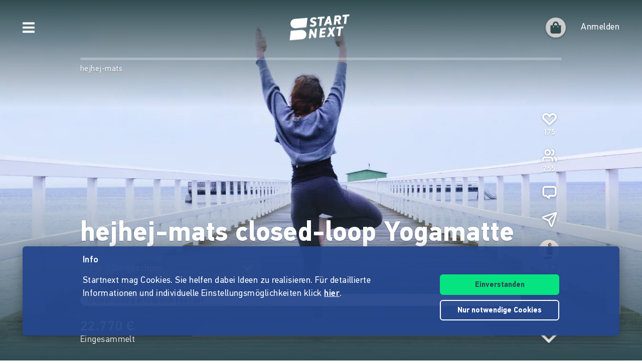

--- FILE ---
content_type: application/javascript
request_url: https://www.startnext.com/templates/js/cfm-frontend/dist/js/725393e6.headbar.js
body_size: 146742
content:
(window.webpackJsonp=window.webpackJsonp||[]).push([["headbar"],{"./apps/_components/AppIcon.vue":function(e,t,n){"use strict";var s=n("./node_modules/vue/dist/vue.runtime.esm-bundler.js");const r=["title"],i=["xlink:href"];var o={name:"AppIcon",props:{extraClass:{type:String,default:""},icon:{type:String,required:!0},color:{type:String,default:"text"},size:{type:String,default:"default"},flip:{type:String,default:""},rotate:{type:String,default:""},title:{type:String,default:""}},data:()=>({assetVersion:document.body.dataset.assetversion,svgSymbolsPath:"/templates/platforms/startnext/themes/startnext/svg/svg-symbols.svg"}),computed:{iconClasses(){return{icon:!0,["icon--"+this.icon]:!!this.icon,["icon--"+this.size]:!!this.size,["icon--"+this.color]:!!this.color,["icon--flip-"+this.flip]:!!this.flip,["icon--rot"+this.rotate]:!!this.rotate,[this.extraClass]:!!this.extraClass}},iconPath(){return`${this.svgSymbolsPath}?v=${this.assetVersion}#${this.icon}`}}},a=n("./node_modules/vue-loader/dist/exportHelper.js");const l=n.n(a)()(o,[["render",function(e,t,n,o,a,l){return Object(s.openBlock)(),Object(s.createElementBlock)("svg",{class:Object(s.normalizeClass)(l.iconClasses),title:n.title},[Object(s.createElementVNode)("use",{class:"icon__ref","xlink:href":l.iconPath},null,8,i)],10,r)}]]);t.a=l},"./apps/_components/Avatar.vue":function(e,t,n){"use strict";var s=n("./node_modules/vue/dist/vue.runtime.esm-bundler.js");const r=["src","alt"];var i=n("./apps/_components/Pic.vue"),o=n("./apps/utils.js"),a={name:"Avatar",components:{Pic:i.a},props:{imgClass:String,size:Number,user:Object,cypressSelector:String},computed:{imageDescription(){return`${Object(o.l)("PROFILE_IMAGE_DESCRIPTION")} ${this.user.firstname} ${this.user.lastname}`},image(){return this.user.user_image||this.user.avatar},fallbackImgSrc(){const e=window.myty.frontend.defaultAvatars,t=this.user.firstname.charAt(0).toUpperCase();for(let[n,s]of Object.entries(e))if(!(t>n))return window.devicePixelRatio>1?s["2x"]:s["1x"];return e.E["2x"]}}},l=n("./node_modules/vue-loader/dist/exportHelper.js");const c=n.n(l)()(a,[["render",function(e,t,n,i,o,a){const l=Object(s.resolveComponent)("pic");return n.user&&a.image&&a.image.hash?(Object(s.openBlock)(),Object(s.createBlock)(l,{key:0,class:"rounded-circle","extra-class":(n.imgClass?n.imgClass:"")+" w-100 rounded-circle sn-aspect-ratio-1by1 sn-contain",hash:a.image.hash,width:n.size,height:n.size,alt:a.imageDescription,"cypress-selector":n.cypressSelector},null,8,["extra-class","hash","width","height","alt","cypress-selector"])):n.user&&n.user.firstname?(Object(s.openBlock)(),Object(s.createElementBlock)("img",{key:1,src:a.fallbackImgSrc,alt:a.imageDescription,class:Object(s.normalizeClass)(["rounded-circle",n.imgClass])},null,10,r)):Object(s.createCommentVNode)("v-if",!0)}]]);t.a=c},"./apps/_components/FallbackImg.vue":function(e,t,n){"use strict";var s=n("./node_modules/vue/dist/vue.runtime.esm-bundler.js");var r=n("./apps/_components/Pic.vue"),i=n("./apps/utils.js"),o={name:"FallbackImg",components:{Pic:r.a},props:{rewardId:{type:Number,default:1},size:{type:Number,required:!0}},computed:{fallbackImageUrl(){if(!myty.frontend.defaultRewardImages)return"";const e=Number(this.rewardId)%5;return myty.frontend.defaultRewardImages[e].path},fallbackImageHash(){if(!myty.frontend.defaultRewardImages)return"";const e=Number(this.rewardId)%5,t=myty.frontend.defaultRewardImages[e].path.split("/");return t[t.length-2].split("-").slice(-1)[0]}},methods:{getText:i.l}},a=n("./node_modules/vue-loader/dist/exportHelper.js");const l=n.n(a)()(o,[["render",function(e,t,n,r,i,o){const a=Object(s.resolveComponent)("Pic");return Object(s.openBlock)(),Object(s.createElementBlock)("div",null,[Object(s.createVNode)(a,{"extra-class":"reward-box__img reward-box__img--fallback",hash:o.fallbackImageHash,width:n.size,height:n.size,alt:o.getText("FALLBACK_IMG_DESCRIPTION")},null,8,["hash","width","height","alt"])])}]]);t.a=l},"./apps/_components/LoadingSpinner.vue":function(e,t,n){"use strict";var s=n("./node_modules/vue/dist/vue.runtime.esm-bundler.js");var r={name:"LoadingSpinner",props:{staticClass:String,staticStyle:String,attrs:String}},i=n("./node_modules/vue-loader/dist/exportHelper.js");const o=n.n(i)()(r,[["render",function(e,t,n,r,i,o){return Object(s.openBlock)(),Object(s.createElementBlock)("div",Object(s.mergeProps)({class:["loading-spinner d-block",n.staticClass],style:n.staticStyle},n.attrs),[...t[0]||(t[0]=[Object(s.createElementVNode)("div",{class:"spinner"},null,-1)])],16)}]]);t.a=o},"./apps/_components/MessageIndicator.vue":function(e,t,n){"use strict";var s=n("./node_modules/vue/dist/vue.runtime.esm-bundler.js");const r=["innerHTML"];var i={name:"MessageIndicator",props:{unreadMessageCount:{type:Number,required:!0}}},o=n("./node_modules/vue-loader/dist/exportHelper.js");const a=n.n(o)()(i,[["render",function(e,t,n,i,o,a){return Object(s.openBlock)(),Object(s.createElementBlock)("div",{class:"message-indicator",innerHTML:n.unreadMessageCount},null,8,r)}]]);t.a=a},"./apps/_components/Overlay.vue":function(e,t,n){"use strict";var s=n("./node_modules/vue/dist/vue.runtime.esm-bundler.js");const r={class:"overlay__window overlay__window--with-header"},i={key:0,class:"overlay__header"},o=["innerHTML"];var a={name:"Overlay",components:{AppIcon:n("./apps/_components/AppIcon.vue").a},emits:["toggleOpen"],props:{content:{type:String,default:""},size:{type:String,default:""},showHeader:Boolean},data:()=>({isOpen:!1}),computed:{sizeClass(){return this.size?"overlay--size-"+this.size:""},noSlot(){return""!==this.content},contentClass(){return{"overlay__content--text":this.noSlot,"overlay__content--with-header":this.showHeader}}},mounted(){this.setOpen(!0)},methods:{setOpen(e){this.isOpen=e,document.querySelector("html").classList.toggle("has-overlay",e),this.$emit("toggleOpen",e)}}},l=n("./node_modules/vue-loader/dist/exportHelper.js");const c=n.n(l)()(a,[["render",function(e,t,n,a,l,c){const d=Object(s.resolveComponent)("app-icon");return l.isOpen?(Object(s.openBlock)(),Object(s.createBlock)(s.Teleport,{key:0,to:"body"},[Object(s.createElementVNode)("div",{class:Object(s.normalizeClass)(["overlay",c.sizeClass])},[Object(s.createElementVNode)("div",r,[n.showHeader?Object(s.createCommentVNode)("v-if",!0):(Object(s.openBlock)(),Object(s.createElementBlock)("div",{key:0,class:"overlay__close",onClick:t[0]||(t[0]=e=>c.setOpen(!1))},[Object(s.createVNode)(d,{icon:"times",color:"text",size:"l"})])),Object(s.createElementVNode)("div",{class:Object(s.normalizeClass)(["overlay__content d-block",c.contentClass])},[n.showHeader?(Object(s.openBlock)(),Object(s.createElementBlock)("div",i,[Object(s.createElementVNode)("div",{class:"overlay__close","data-cy":"close-overlay-button",onClick:t[1]||(t[1]=e=>c.setOpen(!1))},[Object(s.createVNode)(d,{icon:"times",size:"l",color:"white"})]),Object(s.renderSlot)(e.$slots,"header")])):Object(s.createCommentVNode)("v-if",!0),c.noSlot?(Object(s.openBlock)(),Object(s.createElementBlock)("div",{key:1,class:"overlay__main",innerHTML:n.content},null,8,o)):Object(s.renderSlot)(e.$slots,"content",{key:2})],2)])],2)])):Object(s.createCommentVNode)("v-if",!0)}]]);t.a=c},"./apps/_components/Pic.vue":function(e,t,n){"use strict";var s=n("./node_modules/vue/dist/vue.runtime.esm-bundler.js");const r=["id","src","data-src","alt","title","data-cy"];var i=n("./apps/utils.js"),o={name:"Pic",props:{imgId:String,hash:{type:String,required:!0},width:{type:Number,required:!0},height:{type:Number,required:!0},baseUrl:{type:String,default:""},fit:{type:String,default:"cover",validator:e=>["cover","contain"].includes(e)},extraClass:String,parentClass:String,alt:String,lazyLoading:{type:Boolean,default:!0},externalLazyloading:Boolean,cypressSelector:{type:String,default:"pic"}},data:()=>({url:"",loading:!0}),computed:{finalWidth(){return this.width*this.pixelRatio},finalHeight(){return(this.height||this.width)*this.pixelRatio},quality(){return this.pixelRatio>1.5?65:80},pixelRatio(){const e=window.devicePixelRatio>1.5?2:1;return this.width*e<=2500&&this.height*e<=2500?e:1},src(){return this.externalLazyloading?this.getEmptyImgSrc():this.url}},mounted(){if(this.$emit("mounted"),this.url=this.getEmptyImgSrc(),"IntersectionObserver"in window&&this.lazyLoading){const e=new IntersectionObserver(t=>{t[0].intersectionRatio<=0||(this.loadImg(),e.unobserve(this.$el))},{rootMargin:"300px"});e.observe(this.$el)}else this.loadImg()},methods:{loadImg(e=this.getImgPath()){if(this.externalLazyloading)this.url=e,this.loading=!1;else{const t=new Image;t.src=e,t.onload=()=>{this.url=e,this.loading=!1,document.dispatchEvent(new CustomEvent("pic-loaded",{detail:{el:this.$refs.img}}))}}},getImgPath(){if(document.body.dataset.cdnImgs){const e="/myty/api/crowdfunding/image/original/"+this.hash,t=document.body.dataset.cdnBase||"",n={width:this.finalWidth,height:this.finalHeight,fit:this.fit,format:"auto",quality:this.quality};return`${t}/cdn-cgi/image/${Object.entries(n).map(([e,t])=>`${e}=${t}`).join(",")}${e}`}return`${this.baseUrl}/myty/api/crowdfunding/image/${this.hash}/${this.finalWidth}/${this.finalHeight}?quality=${this.quality}`},getEmptyImgSrc:i.i,decodeHtmlEntities:i.e}},a=n("./node_modules/vue-loader/dist/exportHelper.js");const l=n.n(a)()(o,[["render",function(e,t,n,i,o,a){return Object(s.openBlock)(),Object(s.createElementBlock)("div",{class:Object(s.normalizeClass)(["skeleton-loader",[{shine:e.loading},n.parentClass]])},[Object(s.createElementVNode)("img",{id:n.imgId,ref:"img",src:a.src,"data-src":e.url,alt:a.decodeHtmlEntities(n.alt),title:a.decodeHtmlEntities(n.alt),class:Object(s.normalizeClass)([{loaded:!e.loading},n.extraClass]),"data-cy":n.cypressSelector},null,10,r)],2)}]]);t.a=l},"./apps/_components/PinboardWriter.vue":function(e,t,n){"use strict";var s=n("./node_modules/vue/dist/vue.runtime.esm-bundler.js");const r={key:0,class:"text-success"},i=["innerHTML"],o=["href","innerHTML"],a=["placeholder"],l={class:"writer__bottom row"},c={class:"col-md-6 offset-md-6"},d=["innerHTML"],u={key:0,class:"writer__btn-sub-text"};var p=n("./node_modules/axios/lib/axios.js"),m=n("./apps/_components/LoadingSpinner.vue"),h=n("./apps/_http/cookies/cookies.js"),f=n.n(h),v=n("./apps/utils.js"),g=n("./node_modules/vuex/dist/vuex.esm-browser.js"),b=n("./apps/eq-api.js"),w={name:"PinboardWriter",components:{LoadingSpinner:m.a},props:{link:{type:String,default:""},bordered:Boolean,showSubText:Boolean,size:{type:String,default:""},replyToId:{type:Number,default:0}},data:()=>({project:window.project,storageId:"",text:"",saved:!1,saving:!1,hasError:!1}),created(){this.storageId="pinboard-"+(this.replyToId?this.replyToId:this.project.link_caption);const e=sessionStorage.getItem(this.storageId);e&&(this.text=e)},mounted(){sessionStorage.getItem("pinboard-submit")===this.project.link_caption&&this.isLoggedIn()&&""!==this.text&&(sessionStorage.removeItem("pinboard-submit"),this.post())},computed:{...Object(g.c)("projectsStore",["project"]),isNonProfit(){return this.project&&this.project.is_non_profit},isPrivate(){return this.project&&this.project.is_private_campaign},sizeClass(){return this.size?"writer--"+this.size:""}},methods:{input(){sessionStorage.setItem(this.storageId,this.text),this.text.length>0&&(this.hasError=!1)},submit(){""==this.text||null==this.text?this.hasError=!0:this.isLoggedIn()?this.post():(sessionStorage.setItem("pinboard-submit",this.project.link_caption),document.location.href=document.querySelector('[data-selector="action/login"] a').href)},post(){const e=0===this.replyToId?b.a.wall(this.project.id):b.a.reply(this.replyToId);this.saving=!0,p.a.post(e,"message="+this.text).then(()=>{this.saving=!1,this.saved=!0,this.text="",sessionStorage.removeItem(this.storageId),document.dispatchEvent(new CustomEvent("wall-updated")),window.projectPage&&window.projectPage.checkout.trackCheckoutEvents("post_checkout_pinboard",{category:"checkout"})})},isLoggedIn:()=>!!f.a.get("loggedin"),getText:v.l}},y=n("./node_modules/vue-loader/dist/exportHelper.js");const _=n.n(y)()(w,[["render",function(e,t,n,p,m,h){const f=Object(s.resolveComponent)("loading-spinner");return Object(s.openBlock)(),Object(s.createElementBlock)("div",{class:Object(s.normalizeClass)(["writer",h.sizeClass])},[m.saved&&n.link?(Object(s.openBlock)(),Object(s.createElementBlock)("p",r,[Object(s.createElementVNode)("span",{innerHTML:h.getText("PINBOARD_SUCCESS")},null,8,i),t[3]||(t[3]=Object(s.createElementVNode)("br",{class:"d-none d-sm-block"},null,-1)),Object(s.createElementVNode)("a",{href:n.link,class:"text-link",innerHTML:h.getText("PINBOARD_SUCCESS_LINK")},null,8,o)])):m.saving?(Object(s.openBlock)(),Object(s.createBlock)(f,{key:1,class:"mx-auto"})):(Object(s.openBlock)(),Object(s.createElementBlock)(s.Fragment,{key:2},[Object(s.withDirectives)(Object(s.createElementVNode)("textarea",{"onUpdate:modelValue":t[0]||(t[0]=e=>m.text=e),class:Object(s.normalizeClass)(["writer__text app-box",{"has-error":m.hasError,"writer__text--bordered":n.bordered,"writer__text--sense":h.isNonProfit,"writer__text--loveneon":h.isPrivate}]),placeholder:h.getText("PINBOARD_PLACEHOLDER"),onInput:t[1]||(t[1]=(...e)=>h.input&&h.input(...e))},null,42,a),[[s.vModelText,m.text]]),Object(s.createElementVNode)("div",l,[Object(s.createElementVNode)("div",c,[Object(s.createElementVNode)("button",{type:"button",class:Object(s.normalizeClass)(["btn btn-2nd btn-block writer__btn",{"btn-sense":h.isNonProfit,"btn-loveneon":h.isPrivate}]),onClick:t[2]||(t[2]=(...e)=>h.submit&&h.submit(...e)),innerHTML:h.getText("PINBOARD_BTN")},null,10,d),n.showSubText?(Object(s.openBlock)(),Object(s.createElementBlock)("div",u,Object(s.toDisplayString)(h.getText("PINBOARD_BTN_SUB_TEXT")),1)):Object(s.createCommentVNode)("v-if",!0)])])],64))],2)}]]);t.a=_},"./apps/_components/ProjectCofundings.vue":function(e,t,n){"use strict";var s=n("./node_modules/vue/dist/vue.runtime.esm-bundler.js");const r={key:0};const i={class:"circle-text"},o=["href"],a=["href"],l=["innerHTML"],c={key:0,class:"circle-text__badge text-badge text-badge--disabled text-badge--spaced"};var d=n("./apps/utils.js"),u={name:"MiniCampaign",props:{amount:Number,currency:String,campaign:Object,size:{type:String,default:"s"}},methods:{formatNumber:d.h,formatCurrency:d.f}},p=n("./node_modules/vue-loader/dist/exportHelper.js"),m=n.n(p);var h=m()(u,[["render",function(e,t,n,r,d,u){return Object(s.openBlock)(),Object(s.createElementBlock)("div",i,[Object(s.createElementVNode)("a",{href:n.campaign.page.url.main,class:Object(s.normalizeClass)(["campaign-circle circle-text__circle","campaign-circle--"+n.size]),style:Object(s.normalizeStyle)("background: "+n.campaign.page.theme.buttonColor)},null,14,o),Object(s.createElementVNode)("a",{href:n.campaign.page.url.main,class:"circle-text__text circle-text__text--link"},[Object(s.createElementVNode)("span",{innerHTML:n.campaign.title},null,8,l),t[0]||(t[0]=Object(s.createElementVNode)("br",{class:"d-sm-none"},null,-1)),n.amount>0?(Object(s.openBlock)(),Object(s.createElementBlock)("span",c,Object(s.toDisplayString)(u.formatNumber(n.amount))+" "+Object(s.toDisplayString)(u.formatCurrency(n.currency)),1)):Object(s.createCommentVNode)("v-if",!0)],8,a)])}]]),f=n("./node_modules/vuex/dist/vuex.esm-browser.js"),v={name:"ProjectCofundings",components:{MiniCampaign:h},props:{size:String,showEmpty:Boolean},computed:{...Object(f.c)("projectsStore",["project"]),filteredCampaigns(){return this.project.campaigns?this.project.campaigns.filter(e=>this.showEmpty||this.getCofundingAmount(e.id)>0):[]}},methods:{getCofundingAmount(e){const t=Object.values(this.project.cofundings).filter(t=>t.campaign_id==e);return t&&t[0]&&t[0].sum?t[0].sum:0}}};const g=m()(v,[["render",function(e,t,n,i,o,a){const l=Object(s.resolveComponent)("mini-campaign");return e.project?(Object(s.openBlock)(),Object(s.createElementBlock)("div",r,[(Object(s.openBlock)(!0),Object(s.createElementBlock)(s.Fragment,null,Object(s.renderList)(a.filteredCampaigns,t=>(Object(s.openBlock)(),Object(s.createBlock)(l,{key:t.id,campaign:t,amount:a.getCofundingAmount(t.id),currency:e.project.currency,size:n.size,class:"app-box app-box--half"},null,8,["campaign","amount","currency","size"]))),128))])):Object(s.createCommentVNode)("v-if",!0)}]]);t.a=g},"./apps/_components/RewardBox.vue":function(e,t,n){"use strict";var s=n("./node_modules/vue/dist/vue.runtime.esm-bundler.js");const r={class:"reward-box__img-wrap"},i={key:0,class:"reward-box__gradient"},o={key:1,class:"reward-box__center-info"},a={class:"d-flex align-items-center"},l={class:"sn-text-white pl-2"},c={class:"reward-box__content-wrap"},d={class:"reward-box__content"},u={class:"reward-box__content-hr"},p={class:"reward-box__price reward-box__text--bold"},m={class:"reward-box__titles"},h=["href","innerHTML"],f={key:0,class:"reward-box__project-title"},v=["href","innerHTML"],g={key:0,class:"reward-box__bottom-info reward-box__bottom-info--full-width"},b={class:"reward-box__text--bold"},w={key:0},y={class:"font-weight-normal"};var _=n("./apps/_components/RewardStatus.vue"),E=n("./apps/_mixins/rewards-mixin.js"),O=n("./apps/utils.js"),j=n("./apps/_components/SnSlider.vue"),S=n("./apps/_components/Pic.vue"),T=n("./apps/_components/FallbackImg.vue"),x=n("./apps/_components/AppIcon.vue");const k={viewBox:"0 0 448 512",xmlns:"http://www.w3.org/2000/svg"};var C=n("./node_modules/vue-loader/dist/exportHelper.js"),I=n.n(C);const M={};var P=I()(M,[["render",function(e,t){return Object(s.openBlock)(),Object(s.createElementBlock)("svg",k,[...t[0]||(t[0]=[Object(s.createElementVNode)("path",{d:"M400 224h-24v-72C376 68.2 307.8 0 224 0S72 68.2 72 152v72H48c-26.5 0-48 21.5-48 48v192c0 26.5 21.5 48 48 48h352c26.5 0 48-21.5 48-48V272c0-26.5-21.5-48-48-48zM264 392c0 22.1-17.9 40-40 40s-40-17.9-40-40v-48c0-22.1 17.9-40 40-40s40 17.9 40 40zm32-168H152v-72c0-39.7 32.3-72 72-72s72 32.3 72 72z"},null,-1)])])}]]),L={name:"RewardBox",components:{RewardUnlockBar:n("./apps/_components/RewardUnlockBar.vue").a,AppIcon:x.a,SnSlider:j.a,Pic:S.a,RewardStatus:_.a,FallbackImg:T.a,Lock:P},mixins:[E.a],props:{isActive:Boolean,showProject:Boolean,showProjectTitle:Boolean,locRef:String,isNonProfit:Boolean},data:()=>({imgs:[]}),computed:{price(){const e=this.reward.price<1e3?2:0;return this.formatNumber(this.reward.price,e)+" "+this.formatCurrency(this.project.currency)},url(){return this.reward.url_relative+(this.locRef?"?ref="+this.locRef:"")},sliderCanBeTriggered(){return!this.reward.soldOut&&this.reward.gallery_images.length>1&&this.isRewardUnlocked},rewardBoxClasses(){return["reward-box","hoverbox","col-item",{active:this.isActive,"hoverbox--sense":this.isNonProfit,"hoverbox--neonlove":this.project.is_private_campaign,"reward-box--unavailable":this.reward.soldOut||this.reward.total>0&&this.reward.supported>=this.reward.total||!this.isRewardUnlocked&&!this.isProjectFinished}]},isRewardUnlocked(){return void 0===this.reward.is_unlocked||this.reward.is_unlocked}},methods:{openReward(e){window.open(this.url,e.metaKey?"_blank":"_self")},stopPropagation(e){e.stopPropagation()},triggerNextSnSliderItem(){this.sliderCanBeTriggered&&(this.$refs.snSlider.updateActiveIndex(this.$refs.snSlider.getNextIndex),this.$refs.snSlider.isHovered=!0)},unsetHover(){this.sliderCanBeTriggered&&(this.$refs.snSlider.isHovered=!1)},getImageDescription(e,t){return e.title?e.title:`${this.reward.title} ${Object(O.l)("DEFAULT_DESCRIPTION_PROJECT_REWARD_IMG")} ${t+1}`},formatNumber:O.h,formatCurrency:O.f,getText:O.l}};const A=I()(L,[["render",function(e,t,n,_,E,O){const j=Object(s.resolveComponent)("app-icon"),S=Object(s.resolveComponent)("reward-status"),T=Object(s.resolveComponent)("lock"),x=Object(s.resolveComponent)("pic"),k=Object(s.resolveComponent)("sn-slider"),C=Object(s.resolveComponent)("fallback-img"),I=Object(s.resolveComponent)("reward-unlock-bar");return Object(s.openBlock)(),Object(s.createElementBlock)("article",{"data-cy":"reward-box",class:Object(s.normalizeClass)(O.rewardBoxClasses),onClick:t[2]||(t[2]=(...e)=>O.openReward&&O.openReward(...e)),onMouseenter:t[3]||(t[3]=(...e)=>O.triggerNextSnSliderItem&&O.triggerNextSnSliderItem(...e)),onMouseleave:t[4]||(t[4]=(...e)=>O.unsetHover&&O.unsetHover(...e))},[n.isActive?(Object(s.openBlock)(),Object(s.createBlock)(j,{key:0,icon:"check",color:"white","extra-class":"hoverbox__active-icon"})):Object(s.createCommentVNode)("v-if",!0),Object(s.createElementVNode)("div",r,[e.reward.soldOut||e.reward.total>0&&e.reward.supported>=e.reward.total||!O.isRewardUnlocked&&!e.isProjectFinished?(Object(s.openBlock)(),Object(s.createElementBlock)("div",i,[O.isRewardUnlocked?(Object(s.openBlock)(),Object(s.createBlock)(S,{key:0,reward:e.reward,class:"reward-box__status--soldout text-badge--flex-size text-badge--small"},null,8,["reward"])):(Object(s.openBlock)(),Object(s.createElementBlock)("div",o,[Object(s.createElementVNode)("div",a,[Object(s.createVNode)(T,{class:"icon--white icon--xl"}),Object(s.createElementVNode)("span",l,Object(s.toDisplayString)(O.getText("SHOP_INCENTIVE_UNLOCKED_INFO")),1)])]))])):Object(s.createCommentVNode)("v-if",!0),e.reward.gallery_images.length>0?(Object(s.openBlock)(),Object(s.createBlock)(k,{key:1,ref:"snSlider",autoplay:!1,"hide-controls":!0,"extra-class":"reward-box__slider","high-contrast-controls":!0,"nav-position":"bottom","class-of-slider-starting-parent-element":"reward-box","instant-slide-change-on-hover":!e.reward.soldOut||O.isRewardUnlocked,"hide-nav":e.reward.soldOut||!O.isRewardUnlocked,lazyloading:!0,"lazyloading-root-margin":"100px"},{default:Object(s.withCtx)(()=>[(Object(s.openBlock)(!0),Object(s.createElementBlock)(s.Fragment,null,Object(s.renderList)(e.reward.gallery_images,(e,t)=>(Object(s.openBlock)(),Object(s.createBlock)(x,{key:e.hash,hash:e.hash,width:180,height:180,"external-lazyloading":!0,"lazy-loading":!1,"extra-class":"reward-box__img","cypress-selector":"reward-box-pic",alt:O.getImageDescription(e,t)},null,8,["hash","alt"]))),128))]),_:1},8,["instant-slide-change-on-hover","hide-nav"])):(Object(s.openBlock)(),Object(s.createBlock)(C,{key:2,"reward-id":Number(e.reward.id),size:180},null,8,["reward-id"]))]),Object(s.createElementVNode)("div",c,[Object(s.createElementVNode)("div",d,[Object(s.createElementVNode)("div",u,[Object(s.createElementVNode)("div",p,Object(s.toDisplayString)(O.price),1),e.reward.total>0&&e.reward.supported>=e.reward.total?Object(s.createCommentVNode)("v-if",!0):(Object(s.openBlock)(),Object(s.createBlock)(S,{key:0,reward:e.reward,class:"reward-box__status text-badge--small"},null,8,["reward"]))]),Object(s.createElementVNode)("div",m,[Object(s.createElementVNode)("h2",{class:Object(s.normalizeClass)(["reward-box__reward-title h4",{"reward-box__reward-title--short":n.showProjectTitle}])},[Object(s.createElementVNode)("a",{href:O.url,"data-cy":"item-link",onClick:t[0]||(t[0]=(...e)=>O.stopPropagation&&O.stopPropagation(...e)),innerHTML:e.reward.title},null,8,h)],2),n.showProjectTitle?(Object(s.openBlock)(),Object(s.createElementBlock)("div",f,[Object(s.createElementVNode)("a",{href:e.project.url.main_relative,class:"text-link",onClick:t[1]||(t[1]=(...e)=>O.stopPropagation&&O.stopPropagation(...e)),innerHTML:e.project.title},null,8,v)])):Object(s.createCommentVNode)("v-if",!0)])]),O.isRewardUnlocked||e.isProjectFinished?(Object(s.openBlock)(),Object(s.createElementBlock)("div",{key:1,class:Object(s.normalizeClass)(["reward-box__bottom-info font-weight-normal",{"text-badge text-badge--warning":e.reward.total>0}])},[Object(s.createElementVNode)("span",b,[Object(s.createTextVNode)(Object(s.toDisplayString)(O.formatNumber(e.reward.supported))+" ",1),e.reward.total>0?(Object(s.openBlock)(),Object(s.createElementBlock)("span",w,[Object(s.createElementVNode)("span",y,Object(s.toDisplayString)(O.getText("LABEL_PROJECT_FROM")),1),Object(s.createTextVNode)(" "+Object(s.toDisplayString)(O.formatNumber(e.reward.total)),1)])):Object(s.createCommentVNode)("v-if",!0)]),Object(s.createTextVNode)(" "+Object(s.toDisplayString)(O.getText("LABEL_PROJECT_REWARDS_ORDERED")),1)],2)):(Object(s.openBlock)(),Object(s.createElementBlock)("div",g,[Object(s.createVNode)(I,{"funding-amount-threshold":e.reward.funding_amount_threshold,project:e.project},null,8,["funding-amount-threshold","project"])]))])],34)}]]);t.a=A},"./apps/_components/RewardStatus.vue":function(e,t,n){"use strict";var s=n("./node_modules/vue/dist/vue.runtime.esm-bundler.js");const r=["innerHTML"],i=["innerHTML"];var o=n("./apps/_mixins/rewards-mixin.js");const a={viewBox:"0 0 512 512",xmlns:"http://www.w3.org/2000/svg"};var l=n("./node_modules/vue-loader/dist/exportHelper.js"),c=n.n(l);const d={};var u=c()(d,[["render",function(e,t){return Object(s.openBlock)(),Object(s.createElementBlock)("svg",a,[...t[0]||(t[0]=[Object(s.createElementVNode)("path",{d:"M624 352h-16V243.9c0-12.7-5.1-24.9-14.1-33.9L494 110.1c-9-9-21.2-14.1-33.9-14.1H416V48c0-26.5-21.5-48-48-48H112C85.5 0 64 21.5 64 48v48H8c-4.4 0-8 3.6-8 8v16c0 4.4 3.6 8 8 8h272c4.4 0 8 3.6 8 8v16c0 4.4-3.6 8-8 8H40c-4.4 0-8 3.6-8 8v16c0 4.4 3.6 8 8 8h208c4.4 0 8 3.6 8 8v16c0 4.4-3.6 8-8 8H8c-4.4 0-8 3.6-8 8v16c0 4.4 3.6 8 8 8h208c4.4 0 8 3.6 8 8v16c0 4.4-3.6 8-8 8H64v128c0 53 43 96 96 96s96-43 96-96h128c0 53 43 96 96 96s96-43 96-96h48c8.8 0 16-7.2 16-16v-32c0-8.8-7.2-16-16-16zM160 464c-26.5 0-48-21.5-48-48s21.5-48 48-48 48 21.5 48 48-21.5 48-48 48zm320 0c-26.5 0-48-21.5-48-48s21.5-48 48-48 48 21.5 48 48-21.5 48-48 48zm80-208H416V144h44.1l99.9 99.9z"},null,-1)])])}]]),p=n("./apps/_components/icons/BarsIcon.vue"),m=n("./apps/utils.js"),h={name:"RewardStatus",components:{ShippingFastIcon:u,BarsIcon:p.a},mixins:[o.a],methods:{getText:m.l},computed:{show(){return""!==this.status.title&&(this.reward.is_unlocked||!this.reward.is_split_payment_available)}}};const f=c()(h,[["render",function(e,t,n,o,a,l){const c=Object(s.resolveComponent)("bars-icon"),d=Object(s.resolveComponent)("shipping-fast-icon");return l.show?(Object(s.openBlock)(),Object(s.createElementBlock)("div",{key:0,class:Object(s.normalizeClass)(["text-badge","text-badge--"+e.status.color])},[e.reward.is_split_payment_available?(Object(s.openBlock)(),Object(s.createElementBlock)(s.Fragment,{key:0},[Object(s.createVNode)(c,{bars:3,color:"white",size:"xs","extra-class":"mr-1"}),Object(s.createElementVNode)("span",{innerHTML:l.getText(e.status.title)},null,8,r)],64)):(Object(s.openBlock)(),Object(s.createElementBlock)(s.Fragment,{key:1},[Object(s.createElementVNode)("span",{innerHTML:l.getText(e.status.title)},null,8,i),e.reward.in_stock?(Object(s.openBlock)(),Object(s.createBlock)(d,{key:0,class:"icon icon--xxs icon--white",style:{width:"16px"}})):Object(s.createCommentVNode)("v-if",!0)],64))],2)):Object(s.createCommentVNode)("v-if",!0)}]]);t.a=f},"./apps/_components/RewardUnlockBar.vue":function(e,t,n){"use strict";var s=n("./node_modules/vue/dist/vue.runtime.esm-bundler.js");const r={class:"reward-unlock-bar text-right"},i={key:0,ref:"progress-bar",class:"reward-unlock-bar__progress"};var o=n("./apps/utils.js"),a={name:"RewardUnlockBar",props:{fundingAmountThreshold:{type:Number,required:!0},project:{type:Object,required:!0},backgroundLight:Boolean,largeBar:Boolean},data:()=>({loaded:!1}),computed:{amountLeft(){return this.fundingAmountThreshold-this.project.current_funding},amountLeftInPercent(){return 100/this.fundingAmountThreshold*this.project.current_funding}},mounted(){this.showBar()},methods:{showBar(){this.loaded=!0,setTimeout(()=>this.setProgress(),100)},setProgress(){this.$refs["progress-bar"].style.width=this.amountLeftInPercent+"%"},getText:o.l,formatCurrency:o.f,formatNumber:o.h}},l=n("./node_modules/vue-loader/dist/exportHelper.js");const c=n.n(l)()(a,[["render",function(e,t,n,o,a,l){return Object(s.openBlock)(),Object(s.createElementBlock)("div",r,[Object(s.createElementVNode)("div",{class:Object(s.normalizeClass)(["reward-unlock-bar__bar mb-3",{"reward-unlock-bar__bar--dark":!n.backgroundLight,"reward-unlock-bar__bar--large":n.largeBar}])},[a.loaded?(Object(s.openBlock)(),Object(s.createElementBlock)("div",i,null,512)):Object(s.createCommentVNode)("v-if",!0)],2),Object(s.createElementVNode)("div",null,[Object(s.createElementVNode)("strong",null,Object(s.toDisplayString)(l.formatNumber(l.amountLeft))+" "+Object(s.toDisplayString)(l.formatCurrency(n.project.currency)),1),Object(s.createTextVNode)(" "+Object(s.toDisplayString)(l.getText("SHOP_INCENTIVE_UNLOCK_LEFT")),1)])])}]]);t.a=c},"./apps/_components/SlideTransition.vue":function(e,t,n){"use strict";var s=n("./node_modules/vue/dist/vue.runtime.esm-bundler.js");const r=["aria-hidden"],i={class:"slide-inner"};var o={name:"SlideTransition",props:{show:Boolean}},a=n("./node_modules/style-loader/dist/runtime/injectStylesIntoStyleTag.js"),l=n.n(a),c=n("./node_modules/css-loader/dist/cjs.js!./node_modules/vue-loader/dist/stylePostLoader.js!./node_modules/less-loader/dist/cjs.js!./node_modules/vue-loader/dist/index.js?!./apps/_components/SlideTransition.vue?vue&type=style&index=0&id=c16049f4&lang=less"),d={insert:"head",singleton:!1},u=(l()(c.a,d),c.a.locals,n("./node_modules/vue-loader/dist/exportHelper.js"));const p=n.n(u)()(o,[["render",function(e,t,n,o,a,l){return Object(s.openBlock)(),Object(s.createBlock)(s.Transition,{name:"slide",persisted:""},{default:Object(s.withCtx)(()=>[Object(s.withDirectives)(Object(s.createElementVNode)("div",{"aria-hidden":!n.show},[Object(s.createElementVNode)("div",i,[Object(s.renderSlot)(e.$slots,"default")])],8,r),[[s.vShow,n.show]])]),_:3})}]]);t.a=p},"./apps/_components/SnSlider.vue":function(e,t,n){"use strict";var s=n("./node_modules/vue/dist/vue.runtime.esm-bundler.js");const r={ref:"slides",class:"sn-slider__items"};const i={class:"sn-slider__nav"},o=["onClick"];var a={name:"SnSliderNav",props:{items:{type:Number,default:0,required:!0},slideDuration:{type:Number,required:!0},activeIndex:{type:Number,default:0,required:!0},isPaused:{type:Boolean,default:!1},staticNav:Boolean,instantSlideChangeOnHover:Boolean,isMobile:Boolean,isHovered:Boolean},data:()=>({NAV_CLASSES:{NAV_ITEM_ACTIVE:"sn-slider__nav-item--active",NAV_ITEM_DONE:"sn-slider__nav-item--done",NAV_ITEM_PAUSED:"sn-slider__nav-item--paused"}}),computed:{instantSlideChangeCanBeTriggered(){return this.instantSlideChangeOnHover&&!this.isMobile}},watch:{activeIndex(e){this.markNavProgress(e),this.pauseNavProgress()},isPaused(){this.pauseNavProgress()},isHovered(e,t){1==t&&this.instantSlideChangeCanBeTriggered&&this.markActiveNavItemDone(this.activeIndex)}},mounted(){this.markNavProgress(0),this.instantSlideChangeCanBeTriggered&&this.markActiveNavItemDone(0),this.isPaused&&this.pauseNavProgress(),this.changeSlideOnAnimationEnd()},methods:{changeSlide(e){this.$emit("changeSlide",e)},markNavProgress(e){this.items>1&&this.$nextTick(()=>{this.$refs.navItem.forEach((t,n)=>{n==e?this.staticNav?t.classList.add(this.NAV_CLASSES.NAV_ITEM_DONE):(t.classList.remove(this.NAV_CLASSES.NAV_ITEM_DONE),t.classList.add(this.NAV_CLASSES.NAV_ITEM_ACTIVE)):n<e?(t.classList.remove(this.NAV_CLASSES.NAV_ITEM_ACTIVE),t.classList.add(this.NAV_CLASSES.NAV_ITEM_DONE)):(t.classList.remove(this.NAV_CLASSES.NAV_ITEM_ACTIVE),t.classList.remove(this.NAV_CLASSES.NAV_ITEM_DONE))})})},markActiveNavItemDone(e){this.items>1&&this.$nextTick(()=>{this.$refs.navItem.forEach((t,n)=>{n==e&&(t.classList.add(this.NAV_CLASSES.NAV_ITEM_DONE),t.classList.remove(this.NAV_CLASSES.NAV_ITEM_ACTIVE))})})},pauseNavProgress(){this.$nextTick(()=>{this.$refs.navItem.forEach(e=>this.isPaused?e.classList.add(this.NAV_CLASSES.NAV_ITEM_PAUSED):e.classList.remove(this.NAV_CLASSES.NAV_ITEM_PAUSED))})},changeSlideOnAnimationEnd(){this.$nextTick(()=>{this.$refs.navItem.forEach(e=>e.addEventListener("animationend",()=>this.changeSlide(this.activeIndex+1)))})}}},l=n("./node_modules/vue-loader/dist/exportHelper.js"),c=n.n(l);var d=c()(a,[["render",function(e,t,n,r,a,l){return Object(s.openBlock)(),Object(s.createElementBlock)("div",i,[(Object(s.openBlock)(!0),Object(s.createElementBlock)(s.Fragment,null,Object(s.renderList)(n.items,(e,t)=>(Object(s.openBlock)(),Object(s.createElementBlock)("div",{key:t,ref_for:!0,ref:"navItem",class:"sn-slider__nav-item",style:Object(s.normalizeStyle)("animation-duration: "+n.slideDuration+"ms"),onClick:e=>l.changeSlide(t)},null,12,o))),128))])}]]);const u={class:"sn-slider__ctrls"};var p={name:"SnSliderCtrls",components:{AppIcon:n("./apps/_components/AppIcon.vue").a},props:{activeIndex:{type:Number,default:0}},methods:{changeSlide(e){this.$emit("changeSlide",e)}}};var m={name:"SnSlider",components:{SnSliderNav:d,SnSliderCtrls:c()(p,[["render",function(e,t,n,r,i,o){const a=Object(s.resolveComponent)("app-icon");return Object(s.openBlock)(),Object(s.createElementBlock)("div",u,[Object(s.createElementVNode)("div",{class:"sn-slider__ctrl-arrow",onClick:t[0]||(t[0]=e=>o.changeSlide(n.activeIndex-1))},[Object(s.createVNode)(a,{icon:"angle-down",rotate:"1x",size:"l",color:"white"})]),Object(s.createElementVNode)("div",{class:"sn-slider__ctrl-arrow",onClick:t[1]||(t[1]=e=>o.changeSlide(n.activeIndex+1))},[Object(s.createVNode)(a,{icon:"angle-down",rotate:"3x",size:"l",color:"white"})])])}]])},mixins:[{methods:{isInViewport(e){const t=e.getBoundingClientRect();return t.top+e.clientHeight>=0&&t.left>=0&&t.bottom-e.clientHeight<=(window.innerHeight||document.documentElement.clientHeight)&&t.right<=(window.innerWidth||document.documentElement.clientWidth)}}}],props:{slideDuration:{type:Number,default:5e3},autoplay:{type:Boolean,default:!0},staticNav:Boolean,classOfSliderStartingParentElement:String,hideControls:Boolean,hideNav:Boolean,navPosition:{type:String,default:"bottom"},navExtraClass:String,navPlaceholder:Boolean,extraClass:String,instantSlideChangeOnHover:Boolean,lazyloading:Boolean,lazyloadingRootMargin:{type:String,default:"1000px"},highContrastControls:Boolean,darkMode:Boolean},data:()=>({isReady:!1,isPaused:!0,isHovered:!1,itemsCount:0,activeIndex:0,imgUrls:[],CLASSES:{SLIDER:{DARK_BG:"sn-slider--dark-bg"},ITEM:{BASIC:"sn-slider__item",ACTIVE:"sn-slider__item--active"},IMG:{BASIC:"sn-slider__img",LOADED:"sn-slider__img--loaded"},NAV:{HIDDEN:"sn-slider__nav--hidden",TOP:"sn-slider__nav--top",BOTTOM:"sn-slider__nav--bottom"}}}),computed:{hideNavClass(){return this.hideNav?this.CLASSES.NAV.HIDDEN:""},calcNavPosition(){return"top"===this.navPosition?this.CLASSES.NAV.TOP:this.CLASSES.NAV.BOTTOM},getNextIndex(){return this.activeIndex===this.itemsCount-1?0:this.activeIndex+1},getPrevIndex(){return 0===this.activeIndex?this.itemsCount-1:this.activeIndex-1},isMobile:()=>window.innerWidth<768||document.documentElement.clientWidth<768,instantSlideChangeCanBeTriggered(){return this.instantSlideChangeOnHover&&""!==this.classOfSliderStartingParentElement},sliderCanBeToggledByParentElement(){return this.classOfSliderStartingParentElement&&!this.autoplay}},mounted(){this.countItemsInSlot(),this.showActiveSlide(0),this.initSlotItemsWithNecessaryClasses(),this.$nextTick(()=>{this.getImageUrls(),this.initSlotImagesWithNecessaryClasses(),this.lazyloading?this.initLazyloadObserver():this.preloadImage(this.imgUrls[this.activeIndex]),this.api()})},methods:{getSlotItemsAsArray(){var e;const t=null===(e=this.$refs.slides)||void 0===e?void 0:e.children;return(null==t?void 0:t.length)>0?Array.from(t):[]},countItemsInSlot(){this.itemsCount=this.getSlotItemsAsArray().length},initSlotItemsWithNecessaryClasses(){this.getSlotItemsAsArray().forEach((e,t)=>{e.classList.toggle(this.CLASSES.ITEM.ACTIVE,0==t),e.classList.add(this.CLASSES.ITEM.BASIC)})},initSlotImagesWithNecessaryClasses(){this.initSlotItemsWithNecessaryClasses(),this.getSlotItemsAsArray().forEach(e=>{e.querySelector("img")&&e.querySelector("img").classList.add(this.CLASSES.IMG.BASIC)}),this.fallbackObserverForClassReinitialization()},fallbackObserverForClassReinitialization(){new MutationObserver(e=>{for(const t of e)"class"!=t.attributeName||t.target.parentElement!==this.$refs.slides||t.target.classList.contains(this.CLASSES.ITEM.BASIC)||(t.target.querySelector("img")&&t.target.querySelector("img").classList.add(this.CLASSES.IMG.BASIC),t.target.classList.add(this.CLASSES.ITEM.BASIC),this.getSlotItemsAsArray()[this.activeIndex].classList.add(this.CLASSES.ITEM.ACTIVE))}).observe(this.$refs.slides,{attributes:!0,subtree:!0})},updateActiveIndex(e){e!==this.activeIndex&&this.isReady&&(e>this.itemsCount-1?this.activeIndex=0:this.activeIndex=e<0?this.itemsCount-1:e,this.showActiveSlide(this.activeIndex),this.setImageUrl(this.imgUrls[this.activeIndex]),this.$emit("index-updated",this.activeIndex))},showActiveSlide(e){this.getSlotItemsAsArray().forEach((t,n)=>{t.classList.toggle(this.CLASSES.ITEM.ACTIVE,n==e)})},startSlider(e=!1){(this.isReady||e)&&(this.isReady=!0,this.isPaused=!1)},pauseSlider(){this.isPaused=!0},getImageUrls(){this.imgUrls=this.getSlotItemsAsArray().map(e=>e&&e.querySelector("img")?e.querySelector("img").getAttribute("data-src"):null)},preloadImage(e){if(e){const t=new Image;t.src=e,t.onload=()=>{this.setImageUrl(e),this.$nextTick(()=>{const n=this.$refs.slides?this.$refs.slides.querySelector(`[src="${e}"]`):null;n&&document.dispatchEvent(new CustomEvent("pic-loaded",{detail:{el:n,img:t}}))})}}},setImageUrl(e){this.$nextTick(()=>{if(this.getSlotItemsAsArray().length>0){const t=this.getSlotItemsAsArray()[this.activeIndex].querySelector("img"),n=this.getSlotItemsAsArray()[this.getNextIndex].querySelector("img");t&&!t.classList.contains(this.CLASSES.IMG.LOADED)&&(t.setAttribute("src",e),t.classList.add(this.CLASSES.IMG.LOADED),this.isReady||this.startSliderWhenImageHasBeenLoaded(),n.classList.contains(this.CLASSES.IMG.LOADED)||this.preloadImage(this.imgUrls[this.getNextIndex]))}})},startSliderWhenImageHasBeenLoaded(){this.isReady=!0,this.autoplay&&this.startSlider(),this.sliderCanBeToggledByParentElement&&(this.isMobile?this.toggleSliderByIntersectingParent():this.toggleSliderByHoveringParent())},toggleSliderByHoveringParent(){const e=this.$refs["sn-slider"].closest("."+this.classOfSliderStartingParentElement);e.addEventListener("mouseover",()=>this.startSlider()),e.addEventListener("mouseout",()=>this.pauseSlider())},toggleSliderByIntersectingParent(){const e=this.$refs["sn-slider"].closest("."+this.classOfSliderStartingParentElement);new IntersectionObserver(e=>{e.forEach(e=>e.isIntersecting?this.startSlider():this.pauseSlider())},{threshold:.2}).observe(e)},initLazyloadObserver(){const e=this.$refs["sn-slider"],t=new IntersectionObserver(n=>{n.forEach(n=>{n.isIntersecting&&(this.preloadImage(this.imgUrls[this.activeIndex]),t.unobserve(e))})},{threshold:0,rootMargin:this.lazyloadingRootMargin});t.observe(e)},api(){window.addEventListener("startSnSlider",this.startSlider),window.addEventListener("pauseSnSlider",this.pauseSlider),window.addEventListener("triggerSlideChange",e=>{"number"==typeof e.detail.goTo&&this.updateActiveIndex(Math.floor(e.detail.goTo))})}}};const h=c()(m,[["render",function(e,t,n,i,o,a){const l=Object(s.resolveComponent)("sn-slider-ctrls"),c=Object(s.resolveComponent)("sn-slider-nav");return Object(s.openBlock)(),Object(s.createElementBlock)("div",{ref:"sn-slider",class:Object(s.normalizeClass)(["sn-slider",[n.extraClass,{"sn-slider--high-contrast":n.highContrastControls},{"sn-slider--dark-bg":n.darkMode}]])},[Object(s.createElementVNode)("div",r,[Object(s.renderSlot)(e.$slots,"default")],512),o.itemsCount>1&&!n.hideControls?(Object(s.openBlock)(),Object(s.createBlock)(l,{key:0,"active-index":o.activeIndex,onChangeSlide:a.updateActiveIndex},null,8,["active-index","onChangeSlide"])):Object(s.createCommentVNode)("v-if",!0),o.itemsCount>0&&(o.itemsCount>1||n.navPlaceholder)?(Object(s.openBlock)(),Object(s.createBlock)(c,{key:1,ref:"nav",class:Object(s.normalizeClass)([a.hideNavClass,a.calcNavPosition,n.navExtraClass]),items:o.itemsCount,"static-nav":n.staticNav,"active-index":o.activeIndex,"slide-duration":n.slideDuration,"is-paused":o.isPaused,"instant-slide-change-on-hover":a.instantSlideChangeCanBeTriggered,"is-mobile":a.isMobile,"is-hovered":o.isHovered,onChangeSlide:a.updateActiveIndex},null,8,["class","items","static-nav","active-index","slide-duration","is-paused","instant-slide-change-on-hover","is-mobile","is-hovered","onChangeSlide"])):Object(s.createCommentVNode)("v-if",!0)],2)}]]);t.a=h},"./apps/_components/SnuuglSort.vue":function(e,t,n){"use strict";var s=n("./node_modules/vue/dist/vue.runtime.esm-bundler.js");const r={class:"mytyFormLabel form-label"},i=["innerHTML"],o=["value","innerHTML"];var a=n("./apps/utils.js"),l={name:"SnuuglSort",props:{extraClass:String,sort:{type:Array,default:["sold","new","price-a","price-d"]},router:{type:Boolean,default:!0}},data(){return{sortValue:this.sort[0]}},mounted(){this.router&&(this.sortValue=this.$route.query.sort||this.sort[0])},methods:{sortBy(){this.router?this.$router.push({...this.$route,query:{...this.$route.query,sort:this.sortValue}}):this.$emit("sorting",this.sortValue)},getText:a.l}},c=n("./node_modules/vue-loader/dist/exportHelper.js");const d=n.n(c)()(l,[["render",function(e,t,n,a,l,c){return Object(s.openBlock)(),Object(s.createElementBlock)("div",{class:Object(s.normalizeClass)(["mytyFormBox mytyFormSelectBox",n.extraClass])},[Object(s.createElementVNode)("div",r,[Object(s.createElementVNode)("label",{for:"sort",innerHTML:c.getText("SHOP_SNUUGL_SORT")},null,8,i)]),Object(s.withDirectives)(Object(s.createElementVNode)("select",{id:"sort","onUpdate:modelValue":t[0]||(t[0]=e=>l.sortValue=e),class:"mytyFormControl","data-cy":"sort",onChange:t[1]||(t[1]=(...e)=>c.sortBy&&c.sortBy(...e))},[(Object(s.openBlock)(!0),Object(s.createElementBlock)(s.Fragment,null,Object(s.renderList)(n.sort,e=>(Object(s.openBlock)(),Object(s.createElementBlock)("option",{key:e,value:e,innerHTML:c.getText("SHOP_SNUUGL_SORT_"+e.toUpperCase())},null,8,o))),128))],544),[[s.vModelSelect,l.sortValue]])],2)}]]);t.a=d},"./apps/_components/TimeDiff.vue":function(e,t,n){"use strict";var s=n("./node_modules/vue/dist/vue.runtime.esm-bundler.js");var r={props:{endTime:{type:Number,required:!0},compareTime:{type:Number,default:null},addText:{type:String,default:"",validator:e=>["","future","past"].includes(e)},noClasses:Boolean},data:()=>({now:null}),computed:{timeDiff(){return this.endTime-this.now},unitType(){return""===this.addText?"shortUnits":"longUnits"},prefix(){const e={future:"futurePrefix",past:"pastPrefix"};return this.addText in e?this.$t(e[this.addText])+" ":""},postfix(){const e={future:"futurePostfix",past:"pastPostfix"};return this.addText in e?" "+this.$t(e[this.addText]):""},timeDiffFormat(){if(this.timeDiff<=0)return{value:this.$t("project"),caption:this.$t("finished")};if(this.timeDiff>1728e5){const e=Math.floor(this.timeDiff/864e5);return{value:e,caption:this.$tc(this.unitType+".days",e)}}if(this.timeDiff>36e5){const e=Math.floor(this.timeDiff/36e5);return{value:e,caption:this.$tc(this.unitType+".hours",e)}}if(this.timeDiff>6e4){const e=Math.floor(this.timeDiff/6e4);return{value:e,caption:this.$tc(this.unitType+".minutes",e)}}const e=Math.floor(this.timeDiff/1e3);return{value:e,caption:this.$tc(this.unitType+".seconds",e)}}},mounted(){this.now=this.compareTime||Date.now(),setInterval(()=>this.now=this.compareTime||Date.now(),this.timeDiff<36e5?1e3:6e4)}},i=n("./node_modules/vue-loader/dist/exportHelper.js");const o=n.n(i)()(r,[["render",function(e,t,n,r,i,o){return Object(s.openBlock)(),Object(s.createElementBlock)("div",null,[o.prefix?(Object(s.openBlock)(),Object(s.createElementBlock)(s.Fragment,{key:0},[Object(s.createCommentVNode)(" avoid unwanted white space if no prefix "),Object(s.createTextVNode)(" "+Object(s.toDisplayString)(o.prefix),1)],64)):Object(s.createCommentVNode)("v-if",!0),Object(s.createElementVNode)("span",{class:Object(s.normalizeClass)({"light-facts__value":!n.noClasses})},Object(s.toDisplayString)(o.timeDiffFormat.value),3),Object(s.createElementVNode)("span",{class:Object(s.normalizeClass)({"light-facts__caption":!n.noClasses})}," "+Object(s.toDisplayString)(o.timeDiffFormat.caption),3),o.postfix?(Object(s.openBlock)(),Object(s.createElementBlock)(s.Fragment,{key:1},[Object(s.createTextVNode)(Object(s.toDisplayString)(o.postfix),1)],64)):Object(s.createCommentVNode)("v-if",!0)])}]]);t.a=o},"./apps/_components/VideoPreview.vue":function(e,t,n){"use strict";var s=n("./node_modules/vue/dist/vue.runtime.esm-bundler.js");const r=["innerHTML"],i={key:1,class:"video-preview__overlay"},o=["innerHTML"],a={key:1,class:"mb-0"},l=["href"];var c=n("./apps/_components/AppIcon.vue"),d=n("./apps/_components/Overlay.vue"),u=n("./apps/utils.js"),p=n("./apps/cfm-api.js"),m=n("./node_modules/vuex/dist/vuex.esm-browser.js"),h={name:"VideoPreview",components:{AppIcon:c.a,Overlay:d.a},props:{url:{type:String,required:!0}},data:()=>({embedData:{},dataLoaded:!1,overlayOpen:!1,started:!1,fallbackActive:!1}),computed:{...Object(m.c)("projectsStore",["project"]),providerName(){var e;return null===(e=this.embedData.provider_name)||void 0===e?void 0:e.toLowerCase()}},methods:{fetchEmbedData(){p.a.oembed(this.url).then(e=>{e.data.data.html?(this.embedData=e.data.data,this.dataLoaded=!0):this.fallbackActive=!0}).catch(e=>{this.fallbackActive=!0,console.log(e,this.url)})},play(){this.started=!0,this.$nextTick(()=>{this.setAutoplay()}),this.trackMediaInteraction("play_media")},setAutoplay(){const e=this.$refs.iframe.querySelector("iframe");let t=new URL(e.getAttribute("src"));t.searchParams.set("autoplay",1),e.setAttribute("src",t.href)},toggleOverlay(e){this.overlayOpen=e},trackMediaInteraction(e){void 0!==window.nlytcs&&window.nlytcs.gaTrackEvent(e,{project:this.project.title,"project-status":this.project.status,category:"project-detail-page",provider:this.providerName})},getText:u.l},watch:{url:{handler(){this.fetchEmbedData()},immediate:!0}}},f=n("./node_modules/vue-loader/dist/exportHelper.js");const v=n.n(f)()(h,[["render",function(e,t,n,c,d,u){const p=Object(s.resolveComponent)("app-icon"),m=Object(s.resolveComponent)("overlay");return d.dataLoaded?(Object(s.openBlock)(),Object(s.createElementBlock)("div",{key:0,class:Object(s.normalizeClass)(["video-preview",{loaded:d.started}]),style:Object(s.normalizeStyle)(`background-image:url('${d.embedData.thumbnail_url}')`)},[d.started?(Object(s.openBlock)(),Object(s.createElementBlock)("div",{key:0,ref:"iframe",innerHTML:d.embedData.html},null,8,r)):(Object(s.openBlock)(),Object(s.createElementBlock)("div",i,[Object(s.createVNode)(p,{icon:"play-circle",color:"white",size:"xxxl",class:"video-preview__play",onClick:t[0]||(t[0]=e=>u.play())}),Object(s.createElementVNode)("span",{class:"video-preview__disclaimer",onClick:t[1]||(t[1]=e=>u.toggleOverlay(!0))},[Object(s.createVNode)(p,{icon:"info-circle",color:"white",size:"sm"}),Object(s.createElementVNode)("span",{innerHTML:u.getText("MSG_VIDEO_DISCLAIMER")},null,8,o)]),u.providerName?(Object(s.openBlock)(),Object(s.createBlock)(p,{key:0,icon:u.providerName,color:"white",class:"video-preview__logo"},null,8,["icon"])):Object(s.createCommentVNode)("v-if",!0)])),d.overlayOpen?(Object(s.openBlock)(),Object(s.createBlock)(m,{key:2,content:u.getText("MSG_VIDEO_DISCLAIMER_"+u.providerName.toUpperCase()),onToggleOpen:u.toggleOverlay},null,8,["content","onToggleOpen"])):Object(s.createCommentVNode)("v-if",!0)],6)):d.fallbackActive?(Object(s.openBlock)(),Object(s.createElementBlock)("p",a,[Object(s.createElementVNode)("a",{href:n.url,class:"text-link",target:"_blank"},Object(s.toDisplayString)(n.url),9,l)])):Object(s.createCommentVNode)("v-if",!0)}]]);t.a=v},"./apps/_components/icons/BarsIcon.vue":function(e,t,n){"use strict";var s=n("./node_modules/vue/dist/vue.runtime.esm-bundler.js");n("./vue.js");const r={__name:"BarsIcon",props:{extraClass:String,size:String,color:String,bars:Number},setup:e=>(t,n)=>(Object(s.openBlock)(),Object(s.createElementBlock)("div",{class:Object(s.normalizeClass)(["bars-icon",[void 0!==e.extraClass?e.extraClass:"",void 0!==e.size?"bars-icon--"+e.size:""]])},[(Object(s.openBlock)(!0),Object(s.createElementBlock)(s.Fragment,null,Object(s.renderList)(e.bars,t=>(Object(s.openBlock)(),Object(s.createElementBlock)("div",{key:t,class:Object(s.normalizeClass)(["bars-icon__bar",void 0!==e.color?"bars-icon__bar--"+e.color:""])},null,2))),128))],2))};t.a=r},"./apps/_http/cookies/cookies.js":function(e,t,n){var s=n("./node_modules/js-cookie/dist/js.cookie.js");const r="loggedin",i="XSRF-TOKEN";e.exports={getLoggedInState(){return this.exists(r)},getXsrfToken:()=>s.get(i),get:e=>s.get(e),set(e,t,n){s.set(e,t,n)},exists:e=>null!=s.get(e),remove(e,t){s.remove(e,t)}}},"./apps/_http/storage/default-storage.js":function(e,t,n){var s=n("./node_modules/store/dist/store.legacy.js"),r=n("./node_modules/store/plugins/expire.js"),i=n("./apps/_http/cookies/cookies.js");const o={store:null,init(e){this.store=e},getItem(e,t){let n=this.store.get(e),s=i.getXsrfToken();return n&&(t&&n.__version!=t||s&&n.__xsrf!=s)&&(n=null,this.removeItem()),n},setItem(e,t,n,s){let r=i.getXsrfToken();return n&&(t.__version=n),r&&(t.__xsrf=r),this.store.set(e,t,(new Date).getTime()+1e3*s)},removeItem(e){this.store.remove(e)},clear(){this.store.clearAll()},each(e){return this.store.each(e)}};s.addPlugin(r),o.init(s),e.exports=o},"./apps/_http/storage/session-storage.js":function(e,t,n){var s=n("./node_modules/store/src/store-engine.js"),r=n("./node_modules/store/storages/sessionStorage.js"),i=n("./node_modules/store/plugins/expire.js");const o=n("./apps/_http/storage/default-storage.js");o.init(s.createStore([r],[i])),e.exports=o},"./apps/_http/storage/storage-ids.js":function(e,t){e.exports={activeUser:"cf_active_user"}},"./apps/_mixins/baskets.js":function(e,t,n){"use strict";n.d(t,"a",(function(){return s}));const s={data:()=>({utmParams:"?utm_source=baskets&utm_medium=baskets&utm_campaign=startnext"})}},"./apps/_mixins/is-mobile-mixin.js":function(e,t,n){"use strict";n.d(t,"a",(function(){return s}));const s=(e=640,t=(()=>window.innerWidth))=>({data:()=>({isMobile:!0}),mounted(){window.addEventListener("resize",this.checkMobile),this.checkMobile()},beforeUnmount(){window.removeEventListener("resize",this.checkMobile)},methods:{checkMobile(){const n=t.call(this);this.isMobile=n<e}}})},"./apps/_mixins/rewards-mixin.js":function(e,t,n){"use strict";n.d(t,"a",(function(){return r}));var s=n("./apps/utils.js");const r={props:{reward:{type:Object,required:!0}},computed:{project(){return this.reward.project},status(){return this.reward.soldOut||this.reward.total>0&&this.reward.supported>=this.reward.total?{color:"disabled",title:"BADGE_INCENTIVE_SOLD_OUT"}:this.reward.is_split_payment_available?{color:"power",title:"BADGE_INCENTIVE_SPLIT_PAYMENT_AVAILABILITY"}:this.reward.in_stock?{color:"primary",title:"BADGE_INCENTIVE_EXPRESS_DELIVERY"}:this.reward.topseller?{color:"success",title:"BADGE_INCENTIVE_TOPSELLER"}:0!==this.reward.supported||this.reward.isProjectDetail?{color:"disabled",title:""}:{color:"warning",title:"BADGE_INCENTIVE_BE_FIRST"}},isProjectFinished(){return Object(s.o)(this.project.status)}}}},"./apps/_piniaStore/modules/projectRewards.js":function(e,t,n){"use strict";n.d(t,"a",(function(){return i}));var s=n("./node_modules/pinia/dist/pinia.mjs"),r=n("./apps/cfm-api.js");const i=Object(s.b)("projectRewards",{state:()=>({rewards:null,moreRewardsAvailable:!1,fetchingRewards:!1,showSearch:!1,basket:null}),getters:{rewardsWithSelection:e=>e.rewards?e.rewards.map(t=>{var n,s;return{...t,isSelected:(null===(n=e.basket)||void 0===n||null===(s=n.incentives)||void 0===s?void 0:s.some(e=>e.id===t.id))||!1}}):null,topRewards(e){var t;const n=null===(t=e.rewards)||void 0===t?void 0:t.filter(e=>{var t,n;return e.supported>=3&&(null===(t=e.gallery_images)||void 0===t||null===(n=t[0])||void 0===n?void 0:n.hash)&&e.is_available}).sort((e,t)=>t.supported-e.supported).slice(0,3);return(null==n?void 0:n.length)>=3?n:[]}},actions:{setBasket(e){this.basket=e},async getRewards(e,t,n=1,s){this.fetchingRewards=!0;const i={project:e,set_sold_out_at_end:1,limit:61,sort:t,offset:60*(n-1)};s&&(i.search=s);try{const e=(await r.a.incentives(i)).data.data;this.moreRewardsAvailable=e.length>60,e.length>=20&&(this.showSearch=window.myty.frontend.useElasticSearchForIncentives),this.moreRewardsAvailable&&e.pop();const t=this.incentivesBuilder(e);n>1?this.rewards.push(...t):this.rewards=t,this.fetchingRewards=!1}catch(e){throw this.fetchingRewards=!1,e}},incentivesBuilder(e){let t=0;return e.forEach(e=>{if(e.isProjectDetail=!0,e.soldOut=e.total>0&&e.supported>=e.total,e.soldOut||(t=Math.max(e.supported,t)),e.isSelected=!1,this.basket&&this.basket.incentives)for(let t of this.basket.incentives)t.id===e.id&&(e.isSelected=!0)}),e.forEach(e=>{t>0&&t===e.supported&&(e.topseller=!0)}),e}}})},"./apps/_store/store.js":function(e,t,n){"use strict";var s=n("./node_modules/vuex/dist/vuex.esm-browser.js"),r=n("./apps/cfm-api.js"),i=n("./node_modules/js-cookie/dist/js.cookie.js"),o=n.n(i),a=n("./apps/_http/storage/session-storage.js"),l=n.n(a),c=n("./apps/_http/storage/storage-ids.js"),d=n.n(c),u=n("./node_modules/axios/lib/axios.js"),p=n("./apps/eq-api.js");var m={namespaced:!0,state:{user:{},isLoggedIn:null,isUserLoaded:!1},mutations:{SET_USER(e,t){t?(e.isLoggedIn=!0,e.user=t,e.user.unread_message_count=0,e.isUserLoaded=!0,l.a.setItem(d.a.activeUser,t,1,3600)):(e.isLoggedIn=!1,e.user={},l.a.removeItem(d.a.activeUser))},SET_NOTIFICATION_COUNT(e,t){e.user.unread_message_count=t},ADD_PROJECT_SUBSCRIPTION(e,t){e.user.liked_projects?e.user.liked_projects.push(t):e.user.liked_projects=[t]},REMOVE_PROJECT_SUBSCRIPTION(e,t){const n=e.user.liked_projects.indexOf(t);e.user.liked_projects.splice(n,1)}},actions:{loadActiveUser({commit:e},{getLikedProjectsByUser:t=!1}={}){const n=t?{getLikedProjectsByUser:1}:{};o.a.get("loggedin")?r.a.me(n).then(e=>e.data).then(e=>e.user).then(t=>{e("SET_USER",t),u.a.get(p.a.notifications()).then(t=>{e("SET_NOTIFICATION_COUNT",t.data.notifications.length)}),document.dispatchEvent(new CustomEvent("userLoaded"))}).catch(()=>{e("SET_USER",null)}):e("SET_USER",null)},async changeSubscriptionStatus({state:e,commit:t},n){e.user.liked_projects.includes(n.linkCaption)?t("REMOVE_PROJECT_SUBSCRIPTION",n.linkCaption):t("ADD_PROJECT_SUBSCRIPTION",n.linkCaption)}}};var h={state:{baskets:[]},getters:{getBaskets:e=>()=>e.baskets.filter(e=>e.incentives.length>0&&e.project.end_time>Date.now()/1e3)},mutations:{SET_LIST:(e,t)=>{e.baskets=t}},actions:{async loadBaskets({commit:e,state:t}){if(0==t.baskets.length){e("SET_LIST",(await u.a.get("/myty/api/crowdfunding/baskets")).data.data)}}}};var f={state:{number:1,amount:0},getters:{getSplitPayments:e=>()=>e},mutations:{SET_NUMBER:(e,t)=>{e.number=t},SET_AMOUNT:(e,t)=>{e.amount=t}},actions:{setNumber({commit:e},t){e("SET_NUMBER",t)},setAmount({commit:e},t){e("SET_AMOUNT",t)}}},v=n("./node_modules/vuex-persistedstate/dist/vuex-persistedstate.es.js");var g={namespaced:!0,plugins:[Object(v.a)({key:"funding-numbers"})],state:{project:{},projectInitialized:!1},mutations:{UPDATE_PROJECT(e,t){const n=e.project?e.project.basket:null;e.project={...t,updated:Date.now(),basket:n}},SET_PROJECT_INITIALIZED(e,t){e.projectInitialized=t},ADD_BLOG_TO_PROJECT(e,t){0!==Object.keys(t.blogPosts).length&&(e.project?e.project.blog_entries=t.blogPosts:e.project={blog_entries:t.blogPosts})},ADD_BASKET_TO_PROJECT(e,t){0!==Object.keys(t.basket).length&&(e.project?e.project.basket=t.basket:e.project={basket:t.basket})},UPDATE_LIKES(e,t=0){e.project&&(e.project.like_count+=parseInt(t))}},actions:{async fetchProject({commit:e,state:t},{shouldUpdate:n=!1}={}){if(!n&&t.projectInitialized&&"function"==typeof t.projectInitialized.then)return t.projectInitialized;if(!n&&!0===t.projectInitialized)return t.project;const s=(async()=>{try{const t=(await r.a.project(window.project.link_caption)).data;return window.project.fetched=!0,e("UPDATE_PROJECT",t.project),e("SET_PROJECT_INITIALIZED",!0),t.project}catch(t){throw console.error("Failed to fetch project:",t),e("SET_PROJECT_INITIALIZED",!1),t}})();return e("SET_PROJECT_INITIALIZED",s),s},fetchProjectBlog:async({commit:e})=>r.a.projectBlog(window.project.link_caption,{limit:40}).then(e=>e.data).then(t=>(e("ADD_BLOG_TO_PROJECT",{blogPosts:t.data}),t.data)),fetchBasket:async({commit:e})=>r.a.loadBasket(window.project.link_caption).then(e=>e.data).then(t=>(e("ADD_BASKET_TO_PROJECT",{basket:t.data}),t.data)),updateLikes({commit:e},t){e("UPDATE_LIKES",t)}}};const b=async e=>{const t=!!document.querySelector(".cf-project-header");e.dispatch("userStore/loadActiveUser",{getLikedProjectsByUser:t})},w=Object(s.a)({modules:{userStore:m,basketStore:h,splitPaymentStore:f,projectsStore:g},plugins:[async e=>{b(e),setInterval(()=>{b(e)},3e4)},async e=>{window.addEventListener("user-notification-update",()=>b(e))},async e=>{var t;window.project&&(await e.dispatch("projectsStore/fetchProject",window.project.link_caption),window.project.sigu=null===(t=e.state.projectsStore.project)||void 0===t?void 0:t.sigu,document.dispatchEvent(new CustomEvent("projectLoaded")))}]});t.a=w},"./apps/cart-preview/cart-preview.js":function(e,t,n){"use strict";n.r(t);var s=n("./vue.js"),r=n("./apps/_store/store.js"),i=n("./apps/project-content/router.js"),o=n("./node_modules/vue/dist/vue.runtime.esm-bundler.js");var a=n("./apps/_components/AppIcon.vue"),l=n("./apps/_mixins/baskets.js"),c=n("./node_modules/vuex/dist/vuex.esm-browser.js"),d={name:"CartPreview",components:{AppIcon:a.a},mixins:[l.a],props:{link:{required:!0,type:String}},data:()=>({baskets:[],basketsLoaded:!1}),computed:{...Object(c.c)("projectsStore",["project"]),cartPreviewClass(){return{"cart-preview--empty":0===this.basketCount,"cart-preview--active":this.isCurrentProjectBasket}},basketCount(){return this.baskets.length},isExternalLink(){return this.basketCount>0},linkTargetExternal(){var e,t,n;return this.isCurrentProjectBasket?this.hasMultipleBaskets?`${this.link}?pid=${null===(n=this.project)||void 0===n?void 0:n.id}`:(null===(e=this.baskets)||void 0===e||null===(t=e[0])||void 0===t?void 0:t.url)+this.utmParams:this.link},linkTargetRouter:()=>({path:"/",hash:"#pnav"}),isProject(){return 0!==Object.keys(this.project).length},showCart(){return(this.isProject||this.basketCount>0)&&!window.isCheckout},hasMultipleBaskets(){return this.basketCount>1},isCurrentProjectBasket(){return this.baskets.some(e=>{var t;return(null===(t=e.project)||void 0===t?void 0:t.link_caption)===this.project.link_caption})}},async mounted(){await this.$store.dispatch("loadBaskets").then(()=>{this.baskets=this.$store.getters.getBaskets()}),this.basketsLoaded=!0}},u=n("./node_modules/vue-loader/dist/exportHelper.js");var p=n.n(u)()(d,[["render",function(e,t,n,s,r,i){const a=Object(o.resolveComponent)("app-icon");return i.showCart&&r.basketsLoaded?(Object(o.openBlock)(),Object(o.createBlock)(Object(o.resolveDynamicComponent)(i.isExternalLink?"a":"router-link"),{key:0,href:i.isExternalLink?i.linkTargetExternal:null,to:i.isExternalLink?null:i.linkTargetRouter,class:Object(o.normalizeClass)(["cart-preview",i.cartPreviewClass])},{default:Object(o.withCtx)(()=>[Object(o.createVNode)(a,{icon:"shopping-bag",size:"m",color:"white","extra-class":"cart-preview__icon"}),(!i.isCurrentProjectBasket||i.hasMultipleBaskets)&&i.basketCount>0?(Object(o.openBlock)(),Object(o.createBlock)(a,{key:0,icon:"angle-down",size:"s",color:"white","extra-class":"cart-preview__icon icon--rot3x ml-1"})):Object(o.createCommentVNode)("v-if",!0)]),_:1},8,["href","to","class"])):Object(o.createCommentVNode)("v-if",!0)}]]),m=n("./apps/cart-preview/index.js");const h=s.a.createApp({name:"CartPreviewRoot"});h.use(r.a),h.use(i.b),h.component("CartPreview",p),h.mount("#"+m.a)},"./apps/cfm-api.js":function(e,t,n){"use strict";var s=n("./node_modules/axios/lib/axios.js");const r=s.a.CancelToken.source();window.onbeforeunload=function(){r.cancel()};const i={rootPath:"/myty/api/crowdfunding",me(e,t){return this.buildUrl("/user/me",e,t)},user(e,t){return this.buildUrl("/user/"+e,t)},userProjects(e){return this.buildUrl("/user/me/projects/own",e)},userLikedProjects(e){return this.buildUrl("/user/me/projects/liked",e)},userTeamProjects(e){return this.buildUrl("/user/me/projects/team",e)},userFundings(e){return this.buildUrl("/user/me/fundings",e)},project(e,t,n){return this.buildUrl("/project/"+e,t,n,!0,!0)},fundings(e,t,n){return this.buildUrl(`/project/${e}/fundings`,t,n,!1,!0)},projectBlog(e,t,n){return this.buildUrl(`/project/${e}/blog`,t,n,!0,!0)},blog(e){return this.buildUrl("/blog",e,"",!0)},projects(e,t){return this.buildUrl("/projects",e,t)},incentive(e,t){return this.buildUrl(`/project/${t}/incentive/${e}`,{},"",!0,!0)},incentives(e,t){return this.buildUrl("/incentives",e,t,!0,!0)},baskets(e){return this.buildUrl("/baskets",{},e)},oembed(e){return this.buildUrl("/oembed/info",{url:e},"",!1,!0)},buildUrl(e,t={},n="",i=!1,o=!1){var a;return e=n+this.rootPath+e,"undefined"==typeof myty||t.newLanguage||(t.newLanguage=myty.frontend.language),i&&document.getElementById("iframeToolbar")||document.getElementById("cfProjectToolbar")?t.nocache=1:o&&!0===(null===(a=window.project)||void 0===a?void 0:a.has_extended_cache)&&(t.extended_cache=1),s.a.get(e,{params:t,timeout:15e3,cancelToken:r.token})},loadBasket(e){let t=this.rootPath+`/project/${e}/basket`;return s.a.get(t)},basketAborter:null,async updateBasket(e,t){const n=i.rootPath+`/project/${e}/updateBasket`;i.basketAborter&&i.basketAborter.abort(),i.basketAborter=new AbortController;const r=await Object(s.a)({method:"post",headers:{"content-type":"application/x-www-form-urlencoded"},url:n,data:t,signal:this.basketAborter.signal}).catch(e=>{s.a.isCancel(e)||console.log(e)});return i.basketAborter=null,r}};t.a=i},"./apps/eq-api.js":function(e,t,n){"use strict";const s="/tycon/modules/crowdfunding/api/v1.2/",r="?access_token=session&client_id=10712545182146",i={wall:e=>`${s}projects/${e}/wall${r}`,wallentry:e=>`${s}wallentries/${e}/${r}`,rate:(e,t)=>`${s}wallentries/${e}/rate${r}&rating=${t}`,reply:e=>`${s}wallentries/${e}/reply${r}`,notifications:()=>`${s}users/me/notifications${r}&status=unread`};t.a=i},"./apps/headbar-user/headbar-user.js":function(e,t,n){"use strict";n.r(t);var s=n("./vue.js"),r=n("./apps/_store/store.js"),i=n("./node_modules/vue/dist/vue.runtime.esm-bundler.js");const o={key:1},a=["href","aria-label"],l=["innerHTML"];var c=n("./node_modules/vuex/dist/vuex.esm-browser.js"),d=n("./apps/_components/Avatar.vue"),u=n("./apps/_components/AppIcon.vue"),p=n("./apps/_components/MessageIndicator.vue"),m=n("./apps/utils.js"),h=n("./node_modules/js-cookie/dist/js.cookie.js"),f=n.n(h),v={name:"HeadbarUser",components:{MessageIndicator:p.a,Avatar:d.a,AppIcon:u.a},props:{size:Number,border:Number,loginUrl:String,imgClass:String},data:()=>({TIMEOUT:3e5,isLoggedIn:!!f.a.get("loggedin")}),computed:{...Object(c.c)("userStore",["user","isUserLoaded"]),isMobile:()=>window.innerWidth<768},methods:{getText:m.l}},g=n("./node_modules/vue-loader/dist/exportHelper.js");var b=n.n(g)()(v,[["render",function(e,t,n,s,r,c){const d=Object(i.resolveComponent)("avatar"),u=Object(i.resolveComponent)("message-indicator"),p=Object(i.resolveComponent)("app-icon");return r.isLoggedIn?(Object(i.openBlock)(),Object(i.createElementBlock)("div",{key:0,class:Object(i.normalizeClass)(["headbar-user",{"headbar-user--border":n.border&&e.isUserLoaded}])},[e.isUserLoaded?(Object(i.openBlock)(),Object(i.createElementBlock)(i.Fragment,{key:0},[Object(i.createVNode)(d,{user:e.user,size:n.size,"img-class":"headbar-user__avatar-img",class:"js-show-sb","data-cy":"headbar-user-avatar","data-type":"user"},null,8,["user","size"]),e.user.unread_message_count>0?(Object(i.openBlock)(),Object(i.createBlock)(u,{key:0,"unread-message-count":e.user.unread_message_count,class:"headbar-user__msg-count"},null,8,["unread-message-count"])):Object(i.createCommentVNode)("v-if",!0)],64)):Object(i.createCommentVNode)("v-if",!0)],2)):(Object(i.openBlock)(),Object(i.createElementBlock)("div",o,[Object(i.createElementVNode)("a",{href:n.loginUrl,class:"headbar__login-link","aria-label":c.getText("USER_MENU_LOGIN")},[c.isMobile?(Object(i.openBlock)(),Object(i.createBlock)(p,{key:0,icon:"user","extra-class":"headbar__icon headbar__right-icon",size:"m"})):(Object(i.openBlock)(),Object(i.createElementBlock)("span",{key:1,innerHTML:c.getText("metanav-login")},null,8,l))],8,a)]))}]]),w=n("./apps/headbar-user/index.js");for(let e of w.a){const t=s.a.createApp({name:"HeadbarUserRoot"});t.component("HeadbarUser",b),t.use(r.a),t.mount(e)}},"./apps/project-content/components/nav/01-start/DonationBox.vue":function(e,t,n){"use strict";var s=n("./node_modules/vue/dist/vue.runtime.esm-bundler.js");const r={key:0,class:"donation-box px-md-0 mx-n3 mx-sm-0","data-cy":"donation-box"},i={class:"donation-box__content row"},o={class:"col-md-6 offset-md-3"},a={class:"d-flex"},l=["innerHTML"],c=["innerHTML"],d=["innerHTML"],u={class:"donation-box__btns"},p=["onClick"],m=["innerHTML"],h={class:"row mt-4"},f={class:"col-sm-6"},v=["innerHTML"],g={class:"mt-3 mt-sm-auto col-sm-6 text-right"},b={key:0},w={class:"donation-box__count"},y={key:1};var _=n("./apps/_components/Pic.vue"),E=n("./apps/cfm-api.js"),O=n("./apps/utils.js"),j=n("./node_modules/vuex/dist/vuex.esm-browser.js"),S={name:"DonationBox",components:{Pic:_.a},props:{extraClass:String,propProject:Object},data:()=>({defaultAmount:75,amount:0,btnAmounts:[25,50,75,100],displayAmount:"",textIds:{donation:{title:"HEADLINE_CHECKOUT_FREE_AMOUNT_DONATION"},free_amount:{title:"HEADLINE_CHECKOUT_FREE_AMOUNT"}}}),mounted(){this.amount=this.amountFromStore,this.setDisplayAmount()},computed:{...Object(j.c)("projectsStore",["project"]),projectLinkCaption(){return this.propProject?this.propProject.link_caption:window.project.link_caption},curProject(){return this.propProject||this.project},type(){return this.curProject.is_donation_enabled?"donation":"free_amount"},average(){return this.curProject.funding_count_freeamount?this.curProject.funding_sum_freeamount/this.curProject.funding_count_freeamount:0},amountFromStore(){return this.hasAmountFromStore?parseFloat(this.curProject.basket.free_amount):this.defaultAmount},hasCustomAmount(){return!this.btnAmounts.includes(this.amount)},showBox(){return!!this.curProject&&["active","new","started","verified"].includes(this.curProject.status)},hasAmountFromStore(){return this.curProject&&this.curProject.basket&&this.curProject.basket.free_amount}},methods:{async pushAmount(e,t=!1){let n;return e?this.amount=Object(O.q)(e.toString()):e=this.amount,await E.a.updateBasket(this.projectLinkCaption,{free_amount:e}).then(e=>{e&&e.data&&(n=e.data.success)}),this.setDisplayAmount(),t&&this.$refs.input.blur(),n},submit(){this.pushAmount().then(e=>{e&&(document.location=this.$parent.checkoutLink)})},setDisplayAmount(){this.hasAmountFromStore&&(this.$parent.activeDonation=!0),this.hasCustomAmount?this.displayAmount=Object(O.h)(this.amount,2):this.clearDisplayAmount()},clearDisplayAmount(){this.displayAmount=""},formatNumber:O.h,formatCurrency:O.f,readNumber:O.q,getText:O.l}},T=n("./node_modules/vue-loader/dist/exportHelper.js");const x=n.n(T)()(S,[["render",function(e,t,n,_,E,O){const j=Object(s.resolveComponent)("Pic");return O.showBox?(Object(s.openBlock)(),Object(s.createElementBlock)("div",r,[Object(s.createElementVNode)("div",i,[Object(s.createElementVNode)("div",o,[Object(s.createElementVNode)("div",a,[Object(s.createElementVNode)("h3",{"data-cy":"donation-box-title",class:"mb-0",innerHTML:O.getText(e.textIds[O.type].title)},null,8,l),"donation"===O.type?(Object(s.openBlock)(),Object(s.createElementBlock)("div",{key:0,class:"donation-box__badge text-badge text-badge--donation text-badge--small ml-auto",innerHTML:O.getText("LABEL_PROJECT_DONATION_BOX_BADGE")},null,8,c)):Object(s.createCommentVNode)("v-if",!0)]),Object(s.createElementVNode)("p",{class:"mt-3 mb-2",innerHTML:O.getText("LABEL_CHECKOUT_CHOOSE_FREE_AMOUNT")},null,8,d),Object(s.createElementVNode)("div",u,[(Object(s.openBlock)(!0),Object(s.createElementBlock)(s.Fragment,null,Object(s.renderList)(e.btnAmounts,t=>(Object(s.openBlock)(),Object(s.createElementBlock)("button",{key:t,type:"button",class:Object(s.normalizeClass)(["select-btn",[{"select-btn--active":e.amount===t},{"select-btn--active-sense":"donation"===O.type&&e.amount===t},{"select-btn--active-loveneon":O.curProject.is_private_campaign&&e.amount===t}]]),onClick:e=>O.pushAmount(t)},Object(s.toDisplayString)(t)+" "+Object(s.toDisplayString)(O.formatCurrency(O.curProject.currency)),11,p))),128)),Object(s.createElementVNode)("div",{class:Object(s.normalizeClass)(["select-btn select-btn--free donation-box__input-wrapper",[{"select-btn--active":O.hasCustomAmount},{"select-btn--active-sense":"donation"===O.type&&O.hasCustomAmount},{"select-btn--active-loveneon":O.curProject.is_private_campaign&&O.hasCustomAmount}]])},[Object(s.createElementVNode)("div",null,[Object(s.withDirectives)(Object(s.createElementVNode)("input",{id:"donation_amount",ref:"input","onUpdate:modelValue":t[0]||(t[0]=t=>e.displayAmount=t),type:"text",class:Object(s.normalizeClass)(["select-btn__input donation-box__input",{"donation-box__input--sense":"donation"===O.type}]),"data-cy":"input-free-amount",pattern:"[0-9]+([\\.,][0-9]+)?",inputmode:"numeric",onBlur:t[1]||(t[1]=t=>O.pushAmount(e.displayAmount)),onFocus:t[2]||(t[2]=e=>O.clearDisplayAmount()),onKeyup:t[3]||(t[3]=Object(s.withKeys)(t=>O.pushAmount(e.displayAmount,!0),["enter"]))},null,34),[[s.vModelText,e.displayAmount]])]),Object(s.createElementVNode)("label",{for:"donation_amount",class:"select-btn__label",innerHTML:O.formatCurrency(O.curProject.currency)},null,8,m)],2)]),Object(s.createElementVNode)("div",h,[Object(s.createElementVNode)("div",f,["active"===O.curProject.status?(Object(s.openBlock)(),Object(s.createElementBlock)("button",{key:0,type:"button",class:Object(s.normalizeClass)(["btn btn-block sn-text-base",{"btn-sense":"donation"===O.type,"btn-loveneon":O.curProject.is_private_campaign}]),"data-cy":"btn-free-amount",onClick:t[4]||(t[4]=e=>O.submit())},Object(s.toDisplayString)(O.formatNumber(e.amount,2))+" "+Object(s.toDisplayString)(O.formatCurrency(O.curProject.currency))+" "+Object(s.toDisplayString)(O.getText("PROJECT_DONATION_SELECT")),3)):(Object(s.openBlock)(),Object(s.createElementBlock)("button",{key:1,type:"button",class:"btn btn-block disabled sn-text-base",innerHTML:O.getText("PROJECT_DONATION_DISABLED")},null,8,v))]),Object(s.createElementVNode)("div",g,[O.average>0?(Object(s.openBlock)(),Object(s.createElementBlock)("div",b,[Object(s.createElementVNode)("span",w,Object(s.toDisplayString)(O.curProject.funding_count_freeamount),1),Object(s.createTextVNode)(" "+Object(s.toDisplayString)(O.getText("LABEL_PROJECT_DONATION_BOX_TIMES"))+" Ø "+Object(s.toDisplayString)(O.formatNumber(O.average,2))+" "+Object(s.toDisplayString)(O.formatCurrency(O.curProject.currency))+" "+Object(s.toDisplayString)(O.getText("LABEL_PROJECT_REWARDS_ORDERED")),1)])):(Object(s.openBlock)(),Object(s.createElementBlock)("div",y,[t[5]||(t[5]=Object(s.createElementVNode)("span",{class:"donation-box__count"},"0",-1)),Object(s.createTextVNode)(" "+Object(s.toDisplayString)(O.getText("LABEL_PROJECT_REWARDS_ORDERED")),1)]))])])])]),O.curProject.teaser_image?(Object(s.openBlock)(),Object(s.createBlock)(j,{key:0,class:"donation-box__bg-wrap","extra-class":"donation-box__bg",alt:""+O.getText("IMAGE_DESCRIPTION_DONATION_BOX_BG"),hash:O.curProject.teaser_image.hash,width:50,height:50},null,8,["alt","hash"])):Object(s.createCommentVNode)("v-if",!0)])):Object(s.createCommentVNode)("v-if",!0)}]]);t.a=x},"./apps/project-content/components/nav/03-blog/ProjectBlogAuthor.vue":function(e,t,n){"use strict";var s=n("./node_modules/vue/dist/vue.runtime.esm-bundler.js");const r={class:"author"},i=["href"],o={class:"author__info"},a=["innerHTML"],l=["innerHTML"];var c=n("./apps/utils.js"),d={name:"ProjectBlogAuthor",components:{Avatar:n("./apps/_components/Avatar.vue").a},props:{entry:Object},computed:{readingTime(){const e=this.entry.description.split(" ").length;return Math.ceil(e/200)}},methods:{getText:c.l}},u=n("./node_modules/vue-loader/dist/exportHelper.js");const p=n.n(u)()(d,[["render",function(e,t,n,c,d,u){const p=Object(s.resolveComponent)("avatar");return Object(s.openBlock)(),Object(s.createElementBlock)("div",r,[n.entry.author?(Object(s.openBlock)(),Object(s.createElementBlock)("a",{key:0,href:n.entry.author.url.main},[Object(s.createVNode)(p,{user:n.entry.author,size:40,class:"author__image"},null,8,["user"])],8,i)):Object(s.createCommentVNode)("v-if",!0),Object(s.createElementVNode)("div",o,[Object(s.createElementVNode)("div",{class:"author__info-name",innerHTML:n.entry.author.display_name},null,8,a),Object(s.createElementVNode)("div",null,[Object(s.createTextVNode)(Object(s.toDisplayString)(u.readingTime)+" min ",1),Object(s.createElementVNode)("span",{innerHTML:u.getText("ESTIMATED_READING_TIME")},null,8,l)])])])}]]);t.a=p},"./apps/project-content/components/nav/03-blog/ProjectBlogListItem.vue":function(e,t,n){"use strict";var s=n("./node_modules/vue/dist/vue.runtime.esm-bundler.js");const r=["innerHTML"],i=["innerHTML"],o=["innerHTML"];var a=n("./apps/project-content/components/nav/03-blog/ProjectBlogAuthor.vue");var l=n("./apps/project-content/projectBlogMixin.js"),c={name:"ProjectBlogListItemRouterLink",mixins:[l.a],props:{entry:Object}},d=n("./node_modules/vue-loader/dist/exportHelper.js"),u=n.n(d);var p=u()(c,[["render",function(e,t,n,r,i,o){const a=Object(s.resolveComponent)("RouterLink");return Object(s.openBlock)(),Object(s.createBlock)(a,{to:e.getRouteFromUrl(n.entry.url)},{default:Object(s.withCtx)(()=>[Object(s.renderSlot)(e.$slots,"default")]),_:3},8,["to"])}]]);const m=["href"];var h={name:"ProjectBlogListItemLink",props:{entry:Object}};var f=u()(h,[["render",function(e,t,n,r,i,o){return Object(s.openBlock)(),Object(s.createElementBlock)("a",{href:n.entry.url},[Object(s.renderSlot)(e.$slots,"default")],8,m)}]]),v=n("./apps/utils.js"),g={name:"ProjectBlogListItem",components:{ProjectBlogAuthor:a.a,ProjectBlogListItemRouterLink:p,ProjectBlogListItemLink:f},props:{entry:Object,hasRouter:Boolean,isActive:Boolean},mixins:[l.a],methods:{open(){this.hasRouter?(this.$router.push(this.getRouteFromUrl(this.entry.url)),Object(v.r)("cf-project-nav")):document.location=this.entry.url},formatDate:v.g,getText:v.l}};const b=u()(g,[["render",function(e,t,n,a,l,c){const d=Object(s.resolveComponent)("project-blog-author");return Object(s.openBlock)(),Object(s.createElementBlock)("article",{class:"blog-entry blog-entry--list-item hoverbox border-darken",onClick:t[0]||(t[0]=(...e)=>c.open&&c.open(...e))},[Object(s.createElementVNode)("div",null,[Object(s.createElementVNode)("span",{class:"blog-entry__headline-date",innerHTML:c.formatDate(n.entry.release_date)},null,8,r),n.isActive?(Object(s.openBlock)(),Object(s.createElementBlock)("span",{key:0,class:"text-badge text-badge--2nd text-badge--spaced text-badge--small",innerHTML:c.getText("LABEL_PROJECT_BLOG_ACTIVE")},null,8,i)):Object(s.createCommentVNode)("v-if",!0),(Object(s.openBlock)(),Object(s.createBlock)(Object(s.resolveDynamicComponent)(n.hasRouter?"ProjectBlogListItemRouterLink":"ProjectBlogListItemLink"),{entry:n.entry},{default:Object(s.withCtx)(()=>[Object(s.createElementVNode)("h2",{class:"h2--narrow",innerHTML:n.entry.title},null,8,o)]),_:1},8,["entry"])),Object(s.createVNode)(d,{entry:n.entry},null,8,["entry"])])])}]]);t.a=b},"./apps/project-content/projectBlogMixin.js":function(e,t,n){"use strict";n.d(t,"a",(function(){return s}));const s={computed:{blogRoute(){return this.project&&this.project.blog_entries&&this.project.blog_entries.length>0?this.getRouteFromUrl(this.project.blog_entries[0].url):""}},methods:{getRouteFromUrl:e=>e.replace(document.location.origin+window.project.path,"")}}},"./apps/project-content/router.js":function(e,t,n){"use strict";n.d(t,"c",(function(){return Yt})),n.d(t,"a",(function(){return Kt}));var s=n("./node_modules/vue-router/dist/vue-router.mjs"),r=n("./node_modules/vue/dist/vue.runtime.esm-bundler.js");const i={id:"support"},o={key:0,class:"row"};const a={key:0,class:"app-box row"},l={class:"col-md-9"},c={key:0,class:"well well--info sn-text-large"},d=["innerHTML"],u={key:0,class:"well__second-box"},p={class:"d-flex"},m=["innerHTML"],h=["innerHTML"],f={class:"row app-box"},v={class:"col-md-6 px-0"},g={class:"col-md-3 offset-3 d-none d-md-block px-0"},b={key:0,class:"row app-box mb-0"},w=["innerHTML"],y=["innerHTML"],_={key:4,class:"app-box app-box--half"},E=["href","innerHTML"];var O={name:"RewardsListItem",components:{RewardBox:n("./apps/_components/RewardBox.vue").a},props:{reward:{type:Object,required:!0},isNonProfit:Boolean},computed:{isRewardInCart(){return this.reward.isSelected}}},j=n("./node_modules/vue-loader/dist/exportHelper.js"),S=n.n(j);var T=S()(O,[["render",function(e,t,n,s,i,o){const a=Object(r.resolveComponent)("reward-box");return Object(r.openBlock)(),Object(r.createBlock)(a,{id:"rid-"+n.reward.id,reward:n.reward,"is-active":o.isRewardInCart,"data-selector":n.reward.address_required?"incentive/requires-address":"incentive/no-address","loc-ref":"projektdetail","is-non-profit":n.isNonProfit},null,8,["id","reward","is-active","data-selector","is-non-profit"])}]]),x=n("./apps/project-content/components/nav/01-start/DonationBox.vue"),k=n("./apps/_components/SnuuglSort.vue");const C={class:"mytyFormBox mytyFormTextBox mb-0"},I={class:"mytyFormInputGroup"},M={class:"mytyFormInputGroup-addon"},P=["placeholder"];var L=n("./apps/_components/AppIcon.vue"),A=n("./node_modules/pinia/dist/pinia.mjs"),N=n("./apps/_piniaStore/modules/projectRewards.js"),V=n("./apps/utils.js"),B={name:"SearchField",components:{AppIcon:L.a},props:{projectLinkCaption:{type:String,required:!0},currentSort:{type:String,required:!0}},data:()=>({searchText:""}),computed:{...Object(A.c)(N.a)},methods:{clearSearch(){this.searchText="",this.$emit("search-changed",""),this.resetList()},performSearch(){this.searchText.length>2?(this.$emit("search-changed",this.searchText),this.projectRewardsStore.getRewards(this.projectLinkCaption,this.currentSort,1,this.searchText)):0===this.searchText.length&&this.resetList()},resetList(){this.projectRewardsStore.getRewards(this.projectLinkCaption,this.currentSort)},getText:V.l}};var D=S()(B,[["render",function(e,t,n,s,i,o){const a=Object(r.resolveComponent)("app-icon");return Object(r.openBlock)(),Object(r.createElementBlock)("div",C,[Object(r.createElementVNode)("div",I,[Object(r.createElementVNode)("span",M,[Object(r.createVNode)(a,{icon:"search",size:"xxs",color:"text","extra-class":"mr-1"})]),Object(r.withDirectives)(Object(r.createElementVNode)("input",{id:"rewardSearch","onUpdate:modelValue":t[0]||(t[0]=e=>i.searchText=e),type:"text",class:"mytyFormControl",placeholder:o.getText("REWARD_LIST_SEARCH_LABEL"),onKeyup:t[1]||(t[1]=Object(r.withKeys)(e=>o.performSearch(),["enter"]))},null,40,P),[[r.vModelText,i.searchText]]),Object(r.createElementVNode)("span",{class:"mytyFormInputGroup-addon",onClick:t[2]||(t[2]=e=>o.clearSearch())},[i.searchText.length>0?(Object(r.openBlock)(),Object(r.createElementBlock)(r.Fragment,{key:0},[Object(r.createTextVNode)("×")],64)):Object(r.createCommentVNode)("v-if",!0)])])])}]]),R=n("./apps/_components/LoadingSpinner.vue"),z=n("./apps/_components/icons/BarsIcon.vue"),H=n("./node_modules/vuex/dist/vuex.esm-browser.js"),U={name:"RewardsList",components:{SearchField:D,SnuuglSort:k.a,RewardsListItem:T,DonationBox:x.a,LoadingSpinner:R.a,BarsIcon:z.a},props:{incentives:{type:Array,required:!0},hasActiveRewards:Boolean,isLoadingRewards:Boolean},data:()=>({checkoutLink:document.querySelector("[data-checkout-uri]").dataset.checkoutUri,activeDonation:!1,wellOpen:!0,projectLinkCaption:window.project.link_caption,sortOptions:["price-a","price-d","sold","new","name-a","name-d"],curSort:"price-a",curPage:1,curSearch:""}),computed:{...Object(H.c)("projectsStore",["project"]),...Object(A.c)(N.a),donationPos(){return this.project&&this.project.funding_widget_position&&"below_incentives"===this.project.funding_widget_position?"bottom":"top"},phase(){return!this.project||"new"!==this.project.status&&"started"!==this.project.status&&"verified"!==this.project.status?this.project&&"active"===this.project.status?"ACTIVE":"FINISHED":"START"},intro(){const e="MSG_PROJECT_REWARDS_INTRO"+(this.project&&this.project.is_donation_enabled?"_DONATION":"")+"_"+this.phase;return this.getText(e)},showMore(){return this.projectRewardsStore.moreRewardsAvailable},activeCart(){return this.hasActiveRewards||this.activeDonation},showSearch(){return this.projectRewardsStore.showSearch},isNonProfit(){return void 0!==this.project&&!!this.project.is_non_profit}},mounted(){this.initWell()},methods:{handleSearchChanged(e){this.curSearch=e},sorting(e){this.curSort=e,this.curPage=1,this.projectRewardsStore.getRewards(this.projectLinkCaption,e,1,this.curSearch)},initWell(){const e=JSON.parse(localStorage.getItem("reward-wells"));e&&e[this.projectLinkCaption]&&(this.wellOpen=!e[this.projectLinkCaption][this.phase])},closeWell(){this.wellOpen=!1;let e={};localStorage.getItem("reward-wells")&&(e=JSON.parse(localStorage.getItem("reward-wells"))),e[this.projectLinkCaption]||(e[this.projectLinkCaption]={}),e[this.projectLinkCaption][this.phase]=1,localStorage.setItem("reward-wells",JSON.stringify(e))},loadMore(){this.curPage++,this.projectRewardsStore.getRewards(this.projectLinkCaption,this.curSort,this.curPage,this.curSearch)},getText:V.l}};var $={name:"ProjectRewards",components:{RewardsList:S()(U,[["render",function(e,t,n,s,i,o){const O=Object(r.resolveComponent)("bars-icon"),j=Object(r.resolveComponent)("donation-box"),S=Object(r.resolveComponent)("search-field"),T=Object(r.resolveComponent)("snuugl-sort"),x=Object(r.resolveComponent)("rewards-list-item"),k=Object(r.resolveComponent)("loading-spinner");return Object(r.openBlock)(),Object(r.createElementBlock)("div",null,[n.incentives.length>0?(Object(r.openBlock)(),Object(r.createElementBlock)("div",a,[Object(r.createElementVNode)("div",l,[i.wellOpen?(Object(r.openBlock)(),Object(r.createElementBlock)("div",c,[Object(r.createElementVNode)("span",{class:"well__close",onClick:t[0]||(t[0]=e=>o.closeWell())},"×"),Object(r.createElementVNode)("div",{innerHTML:o.intro},null,8,d),Object(r.createCommentVNode)(" split payment available for project "),e.project&&e.project.is_split_payment_available?(Object(r.openBlock)(),Object(r.createElementBlock)("div",u,[Object(r.createElementVNode)("div",p,[Object(r.createVNode)(O,{bars:3,color:"primary",size:"l","extra-class":"flex-shrink-0 mr-2"}),Object(r.createElementVNode)("div",null,[Object(r.createElementVNode)("h3",{class:"mb-1",innerHTML:o.getText("MSG_PROJECT_REWARDS_SPLIT_PAYMENT_HEADLINE")},null,8,m),Object(r.createElementVNode)("div",{innerHTML:o.getText("MSG_PROJECT_REWARDS_SPLIT_PAYMENT_TEXT")},null,8,h)])])])):Object(r.createCommentVNode)("v-if",!0)])):Object(r.createCommentVNode)("v-if",!0)])])):Object(r.createCommentVNode)("v-if",!0),"top"===o.donationPos?(Object(r.openBlock)(),Object(r.createBlock)(j,{key:1,class:"app-box"})):Object(r.createCommentVNode)("v-if",!0),n.incentives.length>0||i.curSearch.length>0?(Object(r.openBlock)(),Object(r.createElementBlock)(r.Fragment,{key:2},[Object(r.createCommentVNode)(" search & sort "),Object(r.createElementVNode)("div",f,[Object(r.createElementVNode)("div",v,[o.showSearch?(Object(r.openBlock)(),Object(r.createBlock)(S,{key:0,"project-link-caption":i.projectLinkCaption,"current-sort":i.curSort,onSearchChanged:o.handleSearchChanged},null,8,["project-link-caption","current-sort","onSearchChanged"])):Object(r.createCommentVNode)("v-if",!0)]),Object(r.createElementVNode)("div",g,[Object(r.createVNode)(T,{router:!1,sort:i.sortOptions,"extra-class":"mb-0",onSorting:o.sorting},null,8,["sort","onSorting"])])]),Object(r.createCommentVNode)(" results "),n.incentives.length>0?(Object(r.openBlock)(),Object(r.createElementBlock)("div",b,[(Object(r.openBlock)(!0),Object(r.createElementBlock)(r.Fragment,null,Object(r.renderList)(n.incentives,e=>(Object(r.openBlock)(),Object(r.createElementBlock)("div",{key:e.id,class:"col-xxs-12 col-6 col-md-3"},[Object(r.createVNode)(x,{reward:e,"is-non-profit":o.isNonProfit},null,8,["reward","is-non-profit"])]))),128))])):(Object(r.openBlock)(),Object(r.createElementBlock)("p",{key:1,class:"text-muted app-box",innerHTML:o.getText("SHOP_SNUUGL_NOTHING_FOUND")},null,8,w)),Object(r.createCommentVNode)(" more btn & spinner "),n.isLoadingRewards?(Object(r.openBlock)(),Object(r.createBlock)(k,{key:2,class:"app-box mt-0 mx-auto"})):o.showMore?(Object(r.openBlock)(),Object(r.createElementBlock)("button",{key:3,class:"btn btn-2nd btn-block btn-block--sm-centered app-box mt-0",onClick:t[1]||(t[1]=e=>o.loadMore()),innerHTML:o.getText("SHOP_SNUUGL_SHOW_MORE")},null,8,y)):Object(r.createCommentVNode)("v-if",!0)],64)):Object(r.createCommentVNode)("v-if",!0),"bottom"===o.donationPos?(Object(r.openBlock)(),Object(r.createBlock)(j,{key:3})):o.activeCart?(Object(r.openBlock)(),Object(r.createElementBlock)("div",_,[Object(r.createElementVNode)("a",{href:i.checkoutLink,class:Object(r.normalizeClass)(["btn btn-block btn-block--sm-centered",{"btn-sense":e.project.is_non_profit,"btn-loveneon":e.project.is_private_campaign}]),innerHTML:o.getText("PROJECT_CART_BOX_CHECKOUT_BUTTON")},null,10,E)])):Object(r.createCommentVNode)("v-if",!0)])}]])},data:()=>({projectLinkCaption:window.project.link_caption}),computed:{...Object(H.c)("projectsStore",["project"]),...Object(A.c)(N.a),basket(){return this.project?this.project.basket:null},incentives(){return this.projectRewardsStore.rewardsWithSelection},fetchingRewards(){return this.projectRewardsStore.fetchingRewards},hasRewardsInCart(){if(this.basket&&this.basket.incentives)return this.basket.incentives.length>0}},watch:{basket:{handler(e){this.projectRewardsStore.setBasket(e)},deep:!0,immediate:!0}},mounted(){Kt(this.$route),this.$store.dispatch("projectsStore/fetchBasket")}};var G=S()($,[["render",function(e,t,n,s,a,l){const c=Object(r.resolveComponent)("rewards-list");return Object(r.openBlock)(),Object(r.createElementBlock)("div",i,[null===l.incentives?(Object(r.openBlock)(),Object(r.createElementBlock)("div",o,[(Object(r.openBlock)(),Object(r.createElementBlock)(r.Fragment,null,Object(r.renderList)(4,e=>Object(r.createElementVNode)("div",{key:e,class:"col-xxs-12 col-6 col-md-3"},[...t[0]||(t[0]=[Object(r.createElementVNode)("div",{class:"reward-box skeleton-loader skeleton-loader--blurred shine",style:{height:"350px"}},null,-1)])])),64))])):(Object(r.openBlock)(),Object(r.createBlock)(c,{key:1,incentives:l.incentives,"has-active-rewards":l.hasRewardsInCart,"is-loading-rewards":l.fetchingRewards,basket:l.basket},null,8,["incentives","has-active-rewards","is-loading-rewards","basket"]))])}]]);const F={key:0,class:"section-blogposts"},q={key:0,class:"mobile-scroller"},W=["modules","pagination"],X={ref:"swiper-bullets",class:"swiper-pagination-bullets"};const Y={key:0,class:"blog-entry d-md-flex mb-4"},K={class:"content"},J=["innerHTML"],Z=["innerHTML"],Q=["innerHTML"];var ee=n("./apps/_components/Pic.vue"),te={name:"ProjectBlogImg",components:{pic:ee.a},props:{img:Object}};var ne=S()(te,[["render",function(e,t,n,s,i,o){const a=Object(r.resolveComponent)("pic");return Object(r.openBlock)(),Object(r.createBlock)(a,{width:610,height:610,hash:n.img.hash,class:"mt-3","extra-class":"w-100"},null,8,["hash"])}]]),se=n("./apps/_components/VideoPreview.vue"),re={name:"ProjectBlogEntry",components:{ProjectBlogAuthor:n("./apps/project-content/components/nav/03-blog/ProjectBlogAuthor.vue").a,ProjectBlogImg:ne,VideoPreview:se.a},props:{entry:Object},computed:{mediaUrls(){return[this.entry.media_url_1,this.entry.media_url_2,this.entry.media_url_3].filter(e=>!!e)},firstImg(){return this.entry.gallery_images[0]},otherImgs(){const e=this.entry.gallery_images;return e.splice(1,e.length)}},methods:{getText:V.l,formatDate:V.g}};var ie=S()(re,[["render",function(e,t,n,s,i,o){const a=Object(r.resolveComponent)("project-blog-author"),l=Object(r.resolveComponent)("project-blog-img"),c=Object(r.resolveComponent)("video-preview");return n.entry?(Object(r.openBlock)(),Object(r.createElementBlock)("article",Y,[Object(r.createElementVNode)("div",K,[Object(r.createElementVNode)("header",null,[Object(r.createElementVNode)("span",{class:"blog-entry__headline-date",innerHTML:o.formatDate(n.entry.release_date)},null,8,J),Object(r.createElementVNode)("h2",{innerHTML:n.entry.title},null,8,Z),Object(r.createVNode)(a,{entry:n.entry},null,8,["entry"])]),Object(r.createCommentVNode)(" 1st image "),o.firstImg?(Object(r.openBlock)(),Object(r.createBlock)(l,{key:0,img:o.firstImg},null,8,["img"])):Object(r.createCommentVNode)("v-if",!0),Object(r.createCommentVNode)(" text "),Object(r.createElementVNode)("div",{class:"richtext",innerHTML:n.entry.description},null,8,Q),Object(r.createCommentVNode)(" media embeds 1-3 "),(Object(r.openBlock)(!0),Object(r.createElementBlock)(r.Fragment,null,Object(r.renderList)(o.mediaUrls,e=>(Object(r.openBlock)(),Object(r.createBlock)(c,{url:e,key:e,class:"mt-3"},null,8,["url"]))),128)),Object(r.createCommentVNode)(" image 2-5 "),(Object(r.openBlock)(!0),Object(r.createElementBlock)(r.Fragment,null,Object(r.renderList)(o.otherImgs,e=>(Object(r.openBlock)(),Object(r.createBlock)(l,{img:e,key:e},null,8,["img"]))),128))])])):Object(r.createCommentVNode)("v-if",!0)}]]),oe=n("./apps/project-content/components/nav/03-blog/ProjectBlogListItem.vue"),ae=n("./node_modules/swiper/swiper-element-bundle.min.mjs"),le=n("./node_modules/swiper/modules/index.mjs"),ce=n("./apps/_mixins/is-mobile-mixin.js");Object(ae.a)();var de={name:"ProjectBlogList",components:{ProjectBlogListItem:oe.a,ProjectBlogEntry:ie},mixins:[Object(ce.a)()],data:()=>({swiperOptions:{modules:[le.c],pagination:{el:".section-blogposts .swiper-pagination-bullets",clickable:!0}}}),computed:{...Object(H.c)("projectsStore",["project"]),curEntry(){if(this.project&&this.project.blog_entries&&this.$route.params.slug){const e=this.$route.params.slug.split("-p"),t=parseInt(e[e.length-1]);return this.project.blog_entries.filter(e=>parseInt(e.id)===t)[0]}return null}}};var ue=S()(de,[["render",function(e,t,n,s,i,o){const a=Object(r.resolveComponent)("project-blog-entry"),l=Object(r.resolveComponent)("project-blog-list-item");return e.project&&e.project.blog_entries?(Object(r.openBlock)(),Object(r.createElementBlock)("div",F,[Object(r.createVNode)(a,{entry:o.curEntry},null,8,["entry"]),e.project.blog_entries.length>1?(Object(r.openBlock)(),Object(r.createElementBlock)(r.Fragment,{key:0},[Object(r.createCommentVNode)(" mobile scroller "),e.isMobile?(Object(r.openBlock)(),Object(r.createElementBlock)("div",q,[(Object(r.openBlock)(!0),Object(r.createElementBlock)(r.Fragment,null,Object(r.renderList)(e.project.blog_entries,e=>(Object(r.openBlock)(),Object(r.createElementBlock)("div",{key:e.id,class:"mobile-scroller__item"},[Object(r.createVNode)(l,{entry:e,"has-router":!0,"is-active":e.id===o.curEntry.id},null,8,["entry","is-active"])]))),128))])):(Object(r.openBlock)(),Object(r.createElementBlock)(r.Fragment,{key:1},[Object(r.createCommentVNode)(" desktop swiper "),Object(r.createElementVNode)("swiper-container",{modules:i.swiperOptions.modules,pagination:i.swiperOptions.pagination,"slides-per-view":3,"space-between":30},[(Object(r.openBlock)(!0),Object(r.createElementBlock)(r.Fragment,null,Object(r.renderList)(e.project.blog_entries,e=>(Object(r.openBlock)(),Object(r.createElementBlock)("swiper-slide",{key:e.id,class:"h-auto"},[Object(r.createVNode)(l,{entry:e,"has-router":!0,"is-active":e.id===o.curEntry.id},null,8,["entry","is-active"])]))),128))],8,W),Object(r.createElementVNode)("div",X,null,512)],64))],64)):Object(r.createCommentVNode)("v-if",!0)])):Object(r.createCommentVNode)("v-if",!0)}]]);const pe={key:0,class:"pinboard-entry create-entry-container row mx-0",id:"feedback"},me={class:"pinboard-entry__wrap col-md-8 px-0"},he={class:"author"},fe=["src","alt"],ve={key:1,class:"well"},ge={class:"text"};var be=n("./node_modules/js-cookie/dist/js.cookie.js"),we=n.n(be),ye=n("./node_modules/axios/lib/axios.js");const _e={class:"pinboard-entry row mx-0"},Ee={key:1,class:"pinboard-entry__wrap col-md-8 px-0"},Oe={class:"content"},je=["innerHTML"],Se={class:"entry__replies"},Te={key:1,class:"pinboard-entry__wrap col-md-8"},xe={class:"content"},ke=["innerHTML"],Ce={class:"pinboard-entry create-entry-container row"},Ie={class:"pinboard-entry__wrap col-md-8"},Me={class:"content post-comment"};var Pe=n("./apps/_components/PinboardWriter.vue");const Le={class:"author"},Ae=["src","alt"],Ne={class:"author__info"},Ve=["innerHTML"];var Be=n("./apps/_components/TimeDiff.vue"),De=n("./apps/project-content/index.js"),Re={name:"ProjectWallAuthor",components:{TimeDiff:Be.a},props:{entry:Object},computed:{authorImg(){if(this.entry.author&&this.entry.author.image){const e=window.devicePixelRatio>1.5?"thumb_square":"tiny_square";return this.entry.author.image.filter(t=>t.size==e)[0].url}return De.b},authorName(){return this.entry.author&&this.entry.author.name?this.entry.author.name:this.getText("eqBridge-deletedUserName")}},methods:{now:()=>Date.now(),getText:V.l,formatDate:V.g}};var ze=S()(Re,[["render",function(e,t,n,s,i,o){const a=Object(r.resolveComponent)("time-diff");return Object(r.openBlock)(),Object(r.createElementBlock)("div",Le,[Object(r.createElementVNode)("img",{src:o.authorImg,alt:o.authorName,class:"author__image rounded-circle author__image--sm"},null,8,Ae),Object(r.createElementVNode)("div",Ne,[Object(r.createElementVNode)("div",{class:"author__info-name",innerHTML:o.authorName},null,8,Ve),Object(r.createVNode)(a,{title:o.formatDate(n.entry.created,!0),"end-time":o.now(),"compare-time":1e3*n.entry.created,"no-classes":!0,"add-text":"past"},null,8,["title","end-time","compare-time"])])])}]]);const He={class:"filter-content"},Ue=["innerHTML"],$e=["innerHTML"],Ge=["innerHTML"];var Fe=n("./apps/eq-api.js"),qe={name:"ProjectWallOptions",components:{AppIcon:L.a},props:{entry:Object},data:()=>({menuOpen:!1}),computed:{...Object(H.c)("userStore",["user"]),...Object(H.c)("projectsStore",["project"]),isUserProjectOwner(){var e,t;if(null===(e=this.project)||void 0===e||!e.id||null===(t=this.user)||void 0===t||!t.id)return!1;const n=this.user.id,s=this.project.team_members.filter(e=>e.id==n).length>0;return this.project.initiator.id==n||s},isSpam(){return this.entry.rating.total<0},isLoggedIn:()=>!!we.a.get("loggedin"),mayMark(){return this.user.is_platform_manager||this.isUserProjectOwner},mayUnmark(){return this.entry.my_rating<0},mayDelete(){return this.user.is_platform_manager||1==this.entry.is_deletable}},methods:{setMenuOpen(e){this.menuOpen=e},toggleLike(){this.isLoggedIn?this.rate(this.entry.my_rating>0?-1:1):document.location.href=document.querySelector('[data-selector="action/login"] a').href},rate(e){this.menuOpen=!1,ye.a.post(Fe.a.rate(this.entry.id,e)).then(()=>{this.sendRefresh()})},deleteEntry(){this.menuOpen=!1,ye.a.delete(Fe.a.wallentry(this.entry.id)).then(()=>{this.sendRefresh()})},sendRefresh(){document.dispatchEvent(new CustomEvent("wall-updated"))},getText:V.l}};var We=S()(qe,[["render",function(e,t,n,s,i,o){const a=Object(r.resolveComponent)("app-icon");return Object(r.openBlock)(),Object(r.createElementBlock)("div",{class:Object(r.normalizeClass)(["options",{active:i.menuOpen}])},[o.isSpam?Object(r.createCommentVNode)("v-if",!0):(Object(r.openBlock)(),Object(r.createElementBlock)("span",{key:0,class:Object(r.normalizeClass)(["like-count",{liked:this.entry.my_rating>0}]),onClick:t[0]||(t[0]=(...e)=>o.toggleLike&&o.toggleLike(...e))},[Object(r.createTextVNode)(Object(r.toDisplayString)(this.entry.rating.total>0?n.entry.rating.total:"")+" ",1),Object(r.createVNode)(a,{icon:this.entry.my_rating>0?"heart":"heart-outline",size:"xs"},null,8,["icon"])],2)),o.isLoggedIn&&(o.mayUnmark||o.mayMark||o.mayDelete)?(Object(r.openBlock)(),Object(r.createElementBlock)(r.Fragment,{key:1},[Object(r.createElementVNode)("span",{class:"options-toggle",onClick:t[1]||(t[1]=e=>o.setMenuOpen(!0))},[Object(r.createVNode)(a,{icon:"ellipsis-v",size:"xs",color:"link"})]),Object(r.createElementVNode)("span",He,[Object(r.createElementVNode)("span",{class:"headline",onClick:t[2]||(t[2]=e=>o.setMenuOpen(!1))},[Object(r.createVNode)(a,{icon:"angle-down",color:"text",size:"default",flip:"h"})]),o.isSpam&&o.mayUnmark?(Object(r.openBlock)(),Object(r.createElementBlock)("div",{key:0,class:"filter-value",onClick:t[3]||(t[3]=e=>o.rate(0))},[Object(r.createElementVNode)("span",{class:"value",innerHTML:o.getText("eqBridge-unmarkAsSpam")},null,8,Ue)])):!o.isSpam&&o.mayMark?(Object(r.openBlock)(),Object(r.createElementBlock)("div",{key:1,class:"filter-value",onClick:t[4]||(t[4]=e=>o.rate(-1))},[Object(r.createElementVNode)("span",{class:"value",innerHTML:o.getText("eqBridge-markAsSpam")},null,8,$e)])):Object(r.createCommentVNode)("v-if",!0),o.mayDelete?(Object(r.openBlock)(),Object(r.createElementBlock)("div",{key:2,class:"filter-value",onClick:t[5]||(t[5]=(...e)=>o.deleteEntry&&o.deleteEntry(...e))},[Object(r.createElementVNode)("span",{class:"value",innerHTML:o.getText("eqBridge-delete")},null,8,Ge)])):Object(r.createCommentVNode)("v-if",!0)])],64)):Object(r.createCommentVNode)("v-if",!0)],2)}]]);const Xe={class:"toggle-text spam"},Ye=["innerHTML"];var Ke={name:"ProjectWallSpamBox",components:{ProjectWallOptions:We},props:{entry:Object},methods:{getText:V.l}};var Je={name:"ProjectWallEntry",components:{ProjectWallSpamBox:S()(Ke,[["render",function(e,t,n,s,i,o){const a=Object(r.resolveComponent)("project-wall-options");return Object(r.openBlock)(),Object(r.createElementBlock)(r.Fragment,null,[Object(r.createCommentVNode)(" https://www.youtube.com/watch?v=ycKNt0MhTkk "),Object(r.createElementVNode)("div",Xe,[Object(r.createElementVNode)("span",{innerHTML:o.getText("eqBridge-markedAsSpam")},null,8,Ye),Object(r.createVNode)(a,{entry:n.entry},null,8,["entry"])])],2112)}]]),ProjectWallOptions:We,ProjectWallAuthor:ze,PinboardWriter:Pe.a},props:{entry:Object},methods:{isSpam:e=>e.rating.total<0,sanitizeText(e){let t=e;return t=t.replace(/<a href=['"]mail(.*)a>/gi,Object(V.l)("eqBridge-mailRemoved")),t=t.replace(/<a(.*)a>/gi,Object(V.l)("eqBridge-linkRemoved")),t},getText:V.l}};var Ze=S()(Je,[["render",function(e,t,n,s,i,o){const a=Object(r.resolveComponent)("project-wall-spam-box"),l=Object(r.resolveComponent)("project-wall-author"),c=Object(r.resolveComponent)("project-wall-options"),d=Object(r.resolveComponent)("pinboard-writer");return Object(r.openBlock)(),Object(r.createElementBlock)("div",_e,[o.isSpam(n.entry)?(Object(r.openBlock)(),Object(r.createBlock)(a,{key:0,entry:n.entry},null,8,["entry"])):(Object(r.openBlock)(),Object(r.createElementBlock)("div",Ee,[Object(r.createVNode)(l,{entry:n.entry},null,8,["entry"]),Object(r.createVNode)(c,{entry:n.entry},null,8,["entry"]),Object(r.createElementVNode)("div",Oe,[Object(r.createElementVNode)("div",{class:"text",innerHTML:o.sanitizeText(n.entry.text)},null,8,je),Object(r.createElementVNode)("div",Se,[(Object(r.openBlock)(!0),Object(r.createElementBlock)(r.Fragment,null,Object(r.renderList)(n.entry.replies,e=>(Object(r.openBlock)(),Object(r.createElementBlock)("div",{key:e.id,class:"pinboard-entry row"},[o.isSpam(e)?(Object(r.openBlock)(),Object(r.createBlock)(a,{key:0,entry:e},null,8,["entry"])):(Object(r.openBlock)(),Object(r.createElementBlock)("div",Te,[Object(r.createVNode)(l,{entry:e},null,8,["entry"]),Object(r.createVNode)(c,{entry:e},null,8,["entry"]),Object(r.createElementVNode)("div",xe,[Object(r.createElementVNode)("div",{class:"text",innerHTML:o.sanitizeText(e.text)},null,8,ke)])]))]))),128)),Object(r.createElementVNode)("div",Ce,[Object(r.createElementVNode)("div",Ie,[Object(r.createElementVNode)("div",Me,[Object(r.createVNode)(d,{class:"editor","reply-to-id":parseInt(n.entry.id),size:"s"},null,8,["reply-to-id"])])])])])])]))])}]]),Qe=n("./apps/_components/Avatar.vue"),et={name:"ProjectWall",components:{ProjectWallEntry:Ze,Avatar:Qe.a,PinboardWriter:Pe.a},data:()=>({entries:[],defaultAvatar:De.b}),computed:{...Object(H.c)("projectsStore",["project"]),...Object(H.c)("userStore",["user","isUserLoaded"]),isLoggedIn:()=>!!we.a.get("loggedin")},mounted(){Kt(this.$route),this.getEntries(),document.addEventListener("wall-updated",()=>{this.getEntries(!0)})},methods:{getEntries(e=!1){var t;const n={};e?n.nocache=1:null!==(t=window.project)&&void 0!==t&&t.has_extended_cache&&(n.extended_cache=1),ye.a.get(Fe.a.wall(window.project.id),{params:n}).then(e=>{this.entries=e.data.wallentries})},getText:V.l}};var tt=S()(et,[["render",function(e,t,n,s,i,o){const a=Object(r.resolveComponent)("avatar"),l=Object(r.resolveComponent)("pinboard-writer"),c=Object(r.resolveComponent)("project-wall-entry");return Object(r.openBlock)(),Object(r.createElementBlock)("div",null,[e.project&&e.project.is_equify_connection_enabled?(Object(r.openBlock)(),Object(r.createElementBlock)("div",pe,[Object(r.createElementVNode)("div",me,[Object(r.createElementVNode)("div",he,[o.isLoggedIn?(Object(r.openBlock)(),Object(r.createBlock)(a,{key:0,user:e.user,size:40,class:"author__image author__image--sm rounded-circle"},null,8,["user"])):(Object(r.openBlock)(),Object(r.createElementBlock)("img",{key:1,src:i.defaultAvatar,class:"author__image author__image--sm rounded-circle",alt:e.user.display_name},null,8,fe))]),Object(r.createVNode)(l,{class:"content",size:"m"})])])):e.project?(Object(r.openBlock)(),Object(r.createElementBlock)("div",ve,[Object(r.createElementVNode)("div",ge,Object(r.toDisplayString)(o.getText("MSG_PINBOARD_EQUIFY_DISABLED",!1)),1)])):Object(r.createCommentVNode)("v-if",!0),(Object(r.openBlock)(!0),Object(r.createElementBlock)(r.Fragment,null,Object(r.renderList)(i.entries,e=>(Object(r.openBlock)(),Object(r.createBlock)(c,{key:e,entry:e},null,8,["entry"]))),128))])}]]);const nt={ref:"gallery",class:"project-gallery"};var st={name:"ProjectGallery",components:{SnSlider:n("./apps/_components/SnSlider.vue").a,Pic:ee.a},data:()=>({projectCaption:window.project.link_caption,isSquare:!0}),computed:{...Object(H.c)("projectsStore",["project"])},mounted(){document.addEventListener("interface-open",()=>this.$refs.snSlider.pauseSlider()),document.addEventListener("interface-close",()=>this.$refs.snSlider.startSlider())},methods:{getText:V.l,getImageDescription(e,t){return e.title?e.title:`${this.project.title} ${Object(V.l)("DEFAULT_DESCRIPTION_PROJECT_GALLERY_IMG")} ${t+1}`}}};var rt=S()(st,[["render",function(e,t,n,s,i,o){var a,l;const c=Object(r.resolveComponent)("pic"),d=Object(r.resolveComponent)("sn-slider");return null!==(a=e.project)&&void 0!==a&&null!==(l=a.gallery_images)&&void 0!==l&&l.length?(Object(r.openBlock)(),Object(r.createElementBlock)("div",{key:0,class:Object(r.normalizeClass)(["sub-section gallery px-0",{"col-md-8":i.isSquare}]),"data-cy":"project-gallery"},[Object(r.createElementVNode)("div",nt,[Object(r.createVNode)(d,{ref:"snSlider","extra-class":"sn-aspect-ratio-1by1","dark-mode":!0,"nav-extra-class":"project-gallery__navigation"},{default:Object(r.withCtx)(()=>[(Object(r.openBlock)(!0),Object(r.createElementBlock)(r.Fragment,null,Object(r.renderList)(e.project.gallery_images,(e,t)=>(Object(r.openBlock)(),Object(r.createBlock)(c,{key:e.hash,hash:e.hash,width:640,height:640,alt:o.getImageDescription(e,t),"lazy-loading":!1,"external-lazyloading":!0,"extra-class":"project-gallery__img"},null,8,["hash","alt"]))),128))]),_:1},512)],512)],2)):Object(r.createCommentVNode)("v-if",!0)}]]);const it={class:"sub-section col-md-8 row sn-text-large questions","data-cy":"project-questions"};const ot={key:0,class:"richtext mb-5"},at=["innerHTML"],lt=["innerHTML"];var ct={name:"ProjectQuestionItem",props:{index:Number},computed:{...Object(H.c)("projectsStore",["project"]),answer(){return this.project["answer_"+this.index]}},methods:{getText:V.l}};var dt=S()(ct,[["render",function(e,t,n,s,i,o){return e.project&&o.answer?(Object(r.openBlock)(),Object(r.createElementBlock)("div",ot,[Object(r.createElementVNode)("h2",{class:"mb-4","data-cy":"project-question",innerHTML:o.getText("project_answer_caption_"+n.index)},null,8,at),Object(r.createElementVNode)("div",{innerHTML:o.answer},null,8,lt)])):Object(r.createCommentVNode)("v-if",!0)}]]);const ut={key:0},pt=["innerHTML"],mt=["innerHTML"],ht={key:1,class:"app-box app-box--fixed"},ft=["innerHTML"],vt=["innerHTML"],gt=["innerHTML"];const bt={class:"d-flex align-items-center app-box app-box--third"},wt=["innerHTML"],yt=["innerHTML"];var _t={name:"MiniSdg",props:{sdg:Object}};var Et={name:"ProjectSdgs",components:{MiniSdg:S()(_t,[["render",function(e,t,n,s,i,o){return Object(r.openBlock)(),Object(r.createElementBlock)("div",bt,[Object(r.createElementVNode)("div",{class:Object(r.normalizeClass)(["sdg-circle sdg-circle--lg","sdg-circle--sdg-"+n.sdg.id])},[Object(r.createElementVNode)("span",{class:"sdg-circle__number",innerHTML:n.sdg.id},null,8,wt)],2),Object(r.createElementVNode)("span",{class:"mt-1",innerHTML:n.sdg.name},null,8,yt)])}]])},methods:{getText:V.l},computed:{...Object(H.c)("projectsStore",["project"]),secondarySdgs(){return this.project.sdgs.filter(e=>!e.is_main)}}};var Ot=S()(Et,[["render",function(e,t,n,s,i,o){const a=Object(r.resolveComponent)("mini-sdg");return e.project?(Object(r.openBlock)(),Object(r.createElementBlock)("div",ut,[Object(r.createElementVNode)("h2",{id:"project-primary-sdg",class:"mb-4","data-cy":"project-question",innerHTML:o.getText("TITLE_PROJECT_QUESTION_SDGS")},null,8,pt),Object(r.createElementVNode)("h4",{class:"h3 mt-0",innerHTML:o.getText("HEADLINE_PROJECT_MAIN_SDG")},null,8,mt),e.project.main_sdg?(Object(r.openBlock)(),Object(r.createBlock)(a,{key:0,sdg:e.project.main_sdg},null,8,["sdg"])):Object(r.createCommentVNode)("v-if",!0),e.project.sdg_statement?(Object(r.openBlock)(),Object(r.createElementBlock)("div",ht,[Object(r.createElementVNode)("h4",{class:"h3",innerHTML:o.getText("HEADLINE_PROJECT_SDG_DESC")},null,8,ft),Object(r.createElementVNode)("div",{innerHTML:e.project.sdg_statement},null,8,vt)])):Object(r.createCommentVNode)("v-if",!0),o.secondarySdgs.length>0?(Object(r.openBlock)(),Object(r.createElementBlock)(r.Fragment,{key:2},[Object(r.createElementVNode)("h4",{class:"h3 app-box app-box--fixed",innerHTML:o.getText("HEADLINE_PROJECT_OTHER_SDGS")},null,8,gt),(Object(r.openBlock)(!0),Object(r.createElementBlock)(r.Fragment,null,Object(r.renderList)(o.secondarySdgs,e=>(Object(r.openBlock)(),Object(r.createBlock)(a,{key:e.id,sdg:e},null,8,["sdg"]))),128))],64)):Object(r.createCommentVNode)("v-if",!0)])):Object(r.createCommentVNode)("v-if",!0)}]]);const jt={key:0,class:"mt-n4"},St=["innerHTML"],Tt={class:"app-box app-box--half row mb-5","data-cy":"project-question-starter"};const xt={class:"avatar-info"},kt={class:"info"};var Ct={name:"ProjectUser",components:{AppIcon:L.a,Avatar:Qe.a},props:{user:{type:Object,required:!0},showStar:Boolean},computed:{link(){return this.user.url&&this.user.is_public?this.user.url.main:null},fullName(){return`${this.user.firstname} ${this.user.lastname}`}}};var It=S()(Ct,[["render",function(e,t,n,s,i,o){const a=Object(r.resolveComponent)("avatar");return Object(r.openBlock)(),Object(r.createElementBlock)("div",xt,[(Object(r.openBlock)(),Object(r.createBlock)(Object(r.resolveDynamicComponent)(o.link?"a":"div"),{class:"image",title:o.fullName,href:o.link},{default:Object(r.withCtx)(()=>[Object(r.createVNode)(a,{user:n.user,size:40,class:"rounded-circle"},null,8,["user"])]),_:1},8,["title","href"])),Object(r.createElementVNode)("div",kt,[(Object(r.openBlock)(),Object(r.createBlock)(Object(r.resolveDynamicComponent)(o.link?"a":"span"),{href:o.link,innerHTML:o.fullName},null,8,["href","innerHTML"])),Object(r.renderSlot)(e.$slots,"default")])])}]]),Mt={name:"ProjectTeam",components:{ProjectUser:It},computed:{...Object(H.c)("projectsStore",["project"]),members(){return this.project.team_members.length>0?this.project.team_members:[this.project.initiator]}}};var Pt={name:"ProjectQuestions",components:{ProjectQuestionItem:dt,ProjectTeam:S()(Mt,[["render",function(e,t,n,s,i,o){const a=Object(r.resolveComponent)("project-user");return e.project&&e.project.answer_5?(Object(r.openBlock)(),Object(r.createElementBlock)("div",jt,[e.project.team_name?(Object(r.openBlock)(),Object(r.createElementBlock)("p",{key:0,class:"mb-0",innerHTML:e.project.team_name},null,8,St)):Object(r.createCommentVNode)("v-if",!0),Object(r.createElementVNode)("div",Tt,[(Object(r.openBlock)(!0),Object(r.createElementBlock)(r.Fragment,null,Object(r.renderList)(o.members,e=>(Object(r.openBlock)(),Object(r.createBlock)(a,{key:e.id,user:e,class:"col-sm-6"},null,8,["user"]))),128))])])):Object(r.createCommentVNode)("v-if",!0)}]]),ProjectSdgs:Ot},computed:{...Object(H.c)("projectsStore",["project"])},mounted(){Kt(this.$route)}};var Lt={name:"ProjectInfos",components:{ProjectQuestions:S()(Pt,[["render",function(e,t,n,s,i,o){const a=Object(r.resolveComponent)("project-question-item"),l=Object(r.resolveComponent)("project-team"),c=Object(r.resolveComponent)("project-sdgs");return Object(r.openBlock)(),Object(r.createElementBlock)("section",it,[(Object(r.openBlock)(),Object(r.createElementBlock)(r.Fragment,null,Object(r.renderList)([1,2,3,4,5],e=>Object(r.createElementVNode)("div",{key:e},[(Object(r.openBlock)(),Object(r.createBlock)(a,{id:5===e?"team":null,key:e,index:e},null,8,["id","index"])),5===e?(Object(r.openBlock)(),Object(r.createBlock)(l,{key:e})):Object(r.createCommentVNode)("v-if",!0)])),64)),e.project&&e.project.scope>1&&e.project.sdgs&&e.project.sdgs.length>0?(Object(r.openBlock)(),Object(r.createBlock)(c,{key:0,id:"sdgs"})):Object(r.createCommentVNode)("v-if",!0)])}]]),ProjectGallery:rt}};var At=S()(Lt,[["render",function(e,t,n,s,i,o){const a=Object(r.resolveComponent)("project-gallery"),l=Object(r.resolveComponent)("project-questions");return Object(r.openBlock)(),Object(r.createElementBlock)("div",null,[Object(r.createVNode)(a),Object(r.createVNode)(l)])}]]);const Nt={key:0},Vt=["innerHTML"],Bt={class:"row"},Dt=["title"],Rt={key:0,class:"row mt-4"},zt={class:"col-12 col-sm-6 col-md-4 offset-sm-3 offset-md-4"},Ht=["innerHTML"],Ut={class:"mt-3"},$t=["innerHTML"];var Gt=n("./apps/cfm-api.js"),Ft=n("./apps/_components/ProjectCofundings.vue"),qt={name:"ProjectSupporter",components:{AppIcon:L.a,ProjectCofundings:Ft.a,TimeDiff:Be.a,ProjectUser:It,LoadingSpinner:R.a},data:()=>({COUNT_PER_PAGE:18,pageNr:1,hasMore:!0,loading:!0,fundings:[]}),computed:{...Object(H.c)("projectsStore",["project"])},mounted(){this.fetchFundings()},methods:{fetchFundings(){const e=this.COUNT_PER_PAGE*this.pageNr+1,t=(this.pageNr-1)*this.COUNT_PER_PAGE;this.pageNr>1&&(this.loading=!0),Gt.a.fundings(window.project.link_caption,{limit:e,offset:t}).then(e=>{this.fundings.push(...e.data.data.slice(0,this.COUNT_PER_PAGE)),e.data.total<=this.fundings.length&&(this.hasMore=!1),this.pageNr++,this.loading=!1})},starTitle:e=>Object(V.l)("DESC_PROJECT_SUPPORTER_SUPPORT_COUNT").replace("%count%",e),formatDate:V.g,getText:V.l}};var Wt,Xt=S()(qt,[["render",function(e,t,n,s,i,o){const a=Object(r.resolveComponent)("project-cofundings"),l=Object(r.resolveComponent)("app-icon"),c=Object(r.resolveComponent)("time-diff"),d=Object(r.resolveComponent)("project-user"),u=Object(r.resolveComponent)("loading-spinner");return e.project?(Object(r.openBlock)(),Object(r.createElementBlock)("section",Nt,[Object(r.createElementVNode)("h2",null,[Object(r.createTextVNode)(Object(r.toDisplayString)(e.project.supporter_count)+" ",1),Object(r.createElementVNode)("span",{innerHTML:o.getText("HEADLINE_PROJECT_SUPPORTER_COUNT")},null,8,Vt)]),Object(r.createCommentVNode)(" Cofundings "),Object(r.createVNode)(a,{"show-empty":!1,class:"mb-2"}),Object(r.createCommentVNode)(" Fundings "),Object(r.createElementVNode)("div",Bt,[(Object(r.openBlock)(!0),Object(r.createElementBlock)(r.Fragment,null,Object(r.renderList)(i.fundings,e=>(Object(r.openBlock)(),Object(r.createBlock)(d,{key:e.support_timestamp,user:e.user,class:"col-12 col-sm-6 col-md-4"},{default:Object(r.withCtx)(()=>[e.user.supports_count>1?(Object(r.openBlock)(),Object(r.createBlock)(l,{key:0,icon:"star",size:"xs",color:"text",class:"ml-1 mt-n2",title:o.starTitle(e.user.supports_count),"data-toggle":"tooltip"},null,8,["title"])):Object(r.createCommentVNode)("v-if",!0),Object(r.createElementVNode)("div",{class:"description",title:o.formatDate(e.support_timestamp)},[Object(r.createVNode)(c,{"end-time":Date.now(),"compare-time":1e3*e.support_timestamp,"no-classes":!0,"add-text":"past"},null,8,["end-time","compare-time"])],8,Dt)]),_:2},1032,["user"]))),128))]),Object(r.createCommentVNode)(" more btn & loading spinner "),i.hasMore?(Object(r.openBlock)(),Object(r.createElementBlock)("div",Rt,[Object(r.createElementVNode)("div",zt,[i.loading?(Object(r.openBlock)(),Object(r.createBlock)(u,{key:0,class:"mx-auto"})):i.hasMore?(Object(r.openBlock)(),Object(r.createElementBlock)("button",{key:1,type:"button",class:"btn btn-2nd btn-block",onClick:t[0]||(t[0]=e=>o.fetchFundings()),innerHTML:o.getText("SHOW_MORE")},null,8,Ht)):Object(r.createCommentVNode)("v-if",!0)])])):Object(r.createCommentVNode)("v-if",!0),Object(r.createElementVNode)("div",Ut,[Object(r.createElementVNode)("span",{innerHTML:o.getText("LABEL_PROJECT_PRIVATE_SUPPORTS")},null,8,$t),Object(r.createTextVNode)(" "+Object(r.toDisplayString)(e.project.funding_anonym_count),1)])])):Object(r.createCommentVNode)("v-if",!0)}]]);const Yt=e=>{var t,n;return"/"+(null===(t=window.project)||void 0===t||null===(n=t.subpaths)||void 0===n?void 0:n[e])},Kt=e=>{if(e.hash){const t=e.hash.replace("#","");Object(V.r)(t)}},Jt=Object(s.a)({history:Object(s.c)(null===(Wt=window.project)||void 0===Wt?void 0:Wt.path),routes:[{name:"start",path:"/",component:G},{name:"infos",path:Yt("infos"),component:At},{name:"blogpost",path:`/blog/${Yt("blogpost")}/:slug`,component:ue},{name:"wall",path:Yt("wall"),component:tt},{name:"supporters",path:Yt("supporters"),component:Xt}],scrollBehavior(e){if(e.hash)return{el:e.hash,behavior:"smooth"}}});Jt.afterEach(e=>{var t;let n=e.path;"/"===n&&(n="",window.history.replaceState(window.history.state,"",window.location.href.replace(new RegExp("/(?!.*/)"),""))),(e=>{const t=document.querySelector('link[rel="canonical"]');if(t)t.setAttribute("href",e);else{const t=document.createElement("link");t.setAttribute("rel","canonical"),t.setAttribute("href",e),document.head.appendChild(t)}})(`${document.location.origin}${null===(t=window.project)||void 0===t?void 0:t.path}${n}`),setTimeout(()=>{const e=document.querySelector("#pnav .simple-tabs__nav-item--active"),t=document.querySelector("#pnav .simple-tabs__nav");if(e&&t){const n=e.offsetLeft-t.clientWidth/2+e.clientWidth/2;t.scrollTo({left:n,behavior:"smooth"})}},100)});t.b=Jt},"./apps/user-menu/user-menu.js":function(e,t,n){"use strict";n.r(t);var s=n("./vue.js"),r=n("./apps/_store/store.js"),i=n("./node_modules/vue/dist/vue.runtime.esm-bundler.js");const o={key:0,class:"user-menu"},a={class:"d-flex justify-content-between align-items-center user-menu__head-area"},l=["innerHTML"],c={key:0,class:"user-menu__main-area"},d={key:1,class:"user-menu__logout my-3"},u=["href"],p={class:"user-menu__bottom"},m={key:1,class:"user-menu__ctrl-area pb-5"};var h=n("./apps/user-menu/userMenu.json"),f=n("./apps/utils.js"),v=n("./node_modules/vuex/dist/vuex.esm-browser.js"),g=n("./apps/_components/Avatar.vue");const b=["innerHTML"];var w=n("./apps/_components/AppIcon.vue");const y=["href","data-cy","aria-label"],_=["innerHTML"];var E={name:"SubmenuItem",props:{item:Object,linkTo:String},computed:{submenuName(){return Object.keys(this.item)[0]},dataCy(){return"menu-item-"+this.submenuName}},methods:{getText:f.l}},O=n("./node_modules/vue-loader/dist/exportHelper.js"),j=n.n(O);var S={name:"Submenu",components:{SubmenuItem:j()(E,[["render",function(e,t,n,s,r,o){return Object(i.openBlock)(),Object(i.createElementBlock)("li",null,[Object(i.createElementVNode)("a",{href:n.linkTo,class:"user-menu__menu-item user-menu__menu-item--submenu py-2","data-cy":o.dataCy,"aria-label":o.getText(n.item[o.submenuName].textId)},[Object(i.createElementVNode)("span",{class:"user-menu__text",innerHTML:o.getText(n.item[o.submenuName].textId)},null,8,_)],8,y)])}]])},props:{items:Object,urls:Object},methods:{getUrl(e){return this.urls&&this.urls[e]?this.urls[e]:this.items[e].url}}};var T=j()(S,[["render",function(e,t,n,s,r,o){const a=Object(i.resolveComponent)("submenu-item");return Object(i.openBlock)(),Object(i.createElementBlock)("ul",null,[(Object(i.openBlock)(!0),Object(i.createElementBlock)(i.Fragment,null,Object(i.renderList)(n.items,(e,t)=>(Object(i.openBlock)(),Object(i.createBlock)(a,{key:t,item:{[t]:e},"link-to":o.getUrl(t)},null,8,["item","link-to"]))),128))])}]]),x=n("./apps/_components/SlideTransition.vue");const k=["href","aria-label"];var C={name:"RoundButton",props:{linkTo:String,ariaLabel:String}};var I=j()(C,[["render",function(e,t,n,s,r,o){return Object(i.openBlock)(),Object(i.createElementBlock)("a",{class:"round-button",href:n.linkTo,"aria-label":n.ariaLabel},[...t[0]||(t[0]=[Object(i.createElementVNode)("span",{class:"round-button__inner"},"+",-1)])],8,k)}]]),M=n("./apps/_components/MessageIndicator.vue");const P={viewBox:"0 0 576 512",xmlns:"http://www.w3.org/2000/svg"};const L={};var A={name:"MenuItem",components:{UserCard:j()(L,[["render",function(e,t){return Object(i.openBlock)(),Object(i.createElementBlock)("svg",P,[...t[0]||(t[0]=[Object(i.createElementVNode)("path",{d:"M64 32C28.7 32 0 60.7 0 96v320c0 35.3 28.7 64 64 64h448c35.3 0 64-28.7 64-64V96c0-35.3-28.7-64-64-64zm80 256h64c44.2 0 80 35.8 80 80 0 8.8-7.2 16-16 16H80c-8.8 0-16-7.2-16-16 0-44.2 35.8-80 80-80zm-32-96a64 64 0 11128 0 64 64 0 11-128 0zm256-32h128c8.8 0 16 7.2 16 16s-7.2 16-16 16H368c-8.8 0-16-7.2-16-16s7.2-16 16-16zm0 64h128c8.8 0 16 7.2 16 16s-7.2 16-16 16H368c-8.8 0-16-7.2-16-16s7.2-16 16-16zm0 64h128c8.8 0 16 7.2 16 16s-7.2 16-16 16H368c-8.8 0-16-7.2-16-16s7.2-16 16-16z"},null,-1)])])}]]),MessageIndicator:M.a,SlideTransition:x.a,AppIcon:w.a,Submenu:T,RoundButton:I},props:{item:{type:Object,required:!0},user:{type:Object,required:!0},startProjectLink:{type:String,default:""},collapseableSubmenu:Boolean,isPublic:Boolean},data:()=>({isSubmenuCollapsed:!1}),computed:{isActive(){const e=this.item[this.menuName].activeIndicators;return!Array.isArray(e)||e.some(e=>{const t=this.user[e];return t>0||!0===t||void 0===t})},hasSubmenu(){return void 0!==this.item[this.menuName].submenu&&0!==Object.keys(this.item[this.menuName].submenu).length},menuName(){return Object.keys(this.item)[0]},dataCy(){return"menu-item-"+this.menuName},textId(){return"main"===Object.keys(this.item)[0]?""+this.item[this.menuName].textId:this.item[this.menuName].textId},unreadMessageCount(){return"new_conversation"===this.menuName?this.user.unread_message_count:0}},mounted(){this.collapseableSubmenu&&(this.isSubmenuCollapsed=!0)},methods:{getText:f.l,toggleSubmenu(){this.collapseableSubmenu&&(this.isSubmenuCollapsed=!this.isSubmenuCollapsed)}}};var N={name:"UserMenu",components:{MenuItem:j()(A,[["render",function(e,t,n,s,r,o){const a=Object(i.resolveComponent)("user-card"),l=Object(i.resolveComponent)("app-icon"),c=Object(i.resolveComponent)("message-indicator"),d=Object(i.resolveComponent)("round-button"),u=Object(i.resolveComponent)("submenu"),p=Object(i.resolveComponent)("slide-transition");return Object(i.openBlock)(),Object(i.createElementBlock)("li",null,[(Object(i.openBlock)(),Object(i.createBlock)(Object(i.resolveDynamicComponent)(o.isActive?"a":"div"),{class:Object(i.normalizeClass)(["user-menu__menu-item py-3",{"user-menu__menu-item--disabled":!o.isActive}]),role:"menuitem",href:!o.hasSubmenu&&o.isActive?n.user.url[o.menuName]:null,"data-cy":o.dataCy,"aria-disabled":o.isActive?null:"true","aria-label":o.getText(o.textId),"aria-expanded":o.hasSubmenu?!r.isSubmenuCollapsed:void 0,onClick:t[0]||(t[0]=e=>o.toggleSubmenu())},{default:Object(i.withCtx)(()=>["user-card"===n.item[o.menuName].icon?(Object(i.openBlock)(),Object(i.createBlock)(a,{key:0,class:"icon icon--default icon--text mr-3"})):(Object(i.openBlock)(),Object(i.createBlock)(l,{key:1,icon:n.item[o.menuName].icon,class:"mr-3"},null,8,["icon"])),Object(i.createElementVNode)("span",{class:"user-menu__text",innerHTML:o.getText(o.textId)},null,8,b),o.unreadMessageCount>0?(Object(i.openBlock)(),Object(i.createBlock)(c,{key:2,"unread-message-count":o.unreadMessageCount,class:"user-menu__icon-right"},null,8,["unread-message-count"])):Object(i.createCommentVNode)("v-if",!0),"user_settings"===o.menuName?(Object(i.openBlock)(),Object(i.createBlock)(l,{key:3,icon:"angle-down",size:"xs",class:"user-menu__icon-right","extra-class":r.isSubmenuCollapsed?"":"user-menu__icon-right--active"},null,8,["extra-class"])):Object(i.createCommentVNode)("v-if",!0),"own_projects"===o.menuName?(Object(i.openBlock)(),Object(i.createBlock)(d,{key:4,"link-to":n.startProjectLink,"aria-label":o.getText("USER_MENU_START_PROJECT"),class:"user-menu__icon-right"},null,8,["link-to","aria-label"])):Object(i.createCommentVNode)("v-if",!0)]),_:1},8,["class","href","data-cy","aria-disabled","aria-label","aria-expanded","role"])),o.hasSubmenu?(Object(i.openBlock)(),Object(i.createBlock)(p,{key:0,show:!r.isSubmenuCollapsed},{default:Object(i.withCtx)(()=>[Object(i.createVNode)(u,{items:n.item[o.menuName].submenu,urls:n.user.url,class:"user-menu__submenu pl-3 ml-3"},null,8,["items","urls"])]),_:1},8,["show"])):Object(i.createCommentVNode)("v-if",!0)])}]]),Avatar:g.a},props:{mgrItems:String,ctrlItems:String,startProjectLink:String},data:()=>({userMenu:h}),computed:{...Object(v.c)("userStore",["user","isUserLoaded"]),mgrMenu(){return JSON.parse(this.mgrItems)},ctrlMenu(){return JSON.parse(this.ctrlItems)}},methods:{getText:f.l}};var V=j()(N,[["render",function(e,t,n,s,r,h){const f=Object(i.resolveComponent)("avatar"),v=Object(i.resolveComponent)("menu-item");return e.isUserLoaded?(Object(i.openBlock)(),Object(i.createElementBlock)("div",o,[Object(i.createElementVNode)("div",a,[Object(i.createElementVNode)("span",{class:"sn-text-large",innerHTML:`${e.user.firstname} ${e.user.lastname}`},null,8,l),Object(i.createVNode)(f,{class:"user-menu__avatar-img-wrap",user:e.user,size:40,"img-class":"user-menu__avatar-img","cypress-selector":"user-menu-avatar"},null,8,["user"])]),e.user.url?(Object(i.openBlock)(),Object(i.createElementBlock)("ul",c,[(Object(i.openBlock)(!0),Object(i.createElementBlock)(i.Fragment,null,Object(i.renderList)(r.userMenu,(t,s)=>(Object(i.openBlock)(),Object(i.createBlock)(v,{key:s,item:{[s]:t},user:e.user,"start-project-link":n.startProjectLink,"collapseable-submenu":!0},null,8,["item","user","start-project-link"]))),128))])):Object(i.createCommentVNode)("v-if",!0),e.user.url?(Object(i.openBlock)(),Object(i.createElementBlock)("div",d,[Object(i.createElementVNode)("a",{class:"btn btn-ghost",href:e.user.url.logout},Object(i.toDisplayString)(h.getText("logoutlink")),9,u)])):Object(i.createCommentVNode)("v-if",!0),Object(i.createElementVNode)("div",p,[e.user.is_platform_manager&&n.mgrItems?(Object(i.openBlock)(),Object(i.createElementBlock)("ul",{key:0,class:Object(i.normalizeClass)(["user-menu__mgr-area",{"pb-5":!e.user.is_platform_controller}])},[(Object(i.openBlock)(!0),Object(i.createElementBlock)(i.Fragment,null,Object(i.renderList)(h.mgrMenu,(t,n)=>(Object(i.openBlock)(),Object(i.createBlock)(v,{key:n,item:{[n]:t},user:e.user},null,8,["item","user"]))),128))],2)):Object(i.createCommentVNode)("v-if",!0),e.user.is_platform_controller&&n.ctrlItems?(Object(i.openBlock)(),Object(i.createElementBlock)("ul",m,[(Object(i.openBlock)(!0),Object(i.createElementBlock)(i.Fragment,null,Object(i.renderList)(h.ctrlMenu,(t,n)=>(Object(i.openBlock)(),Object(i.createBlock)(v,{key:n,item:{[n]:t},user:e.user},null,8,["item","user"]))),128))])):Object(i.createCommentVNode)("v-if",!0)])])):Object(i.createCommentVNode)("v-if",!0)}]]),B=n("./apps/user-menu/index.js");for(let e of B.a){const t=s.a.createApp({name:"UserMenuRoot"});t.component("UserMenu",V),t.use(r.a),t.mount(e)}},"./apps/user-menu/userMenu.json":function(e){e.exports=JSON.parse('{"main":{"textId":"USER_MENU_PROFILE_PAGE","icon":"user-card","activeIndicators":["is_public"]},"new_conversation":{"textId":"user_profile_navcaption_messages","icon":"envelope","activeIndicators":["has_conversations"]},"supports":{"textId":"user_profile_navcaption_own_supports","icon":"tasks","activeIndicators":["supports_count"]},"favorite_projects":{"textId":"user_profile_navcaption_favorite_projects","icon":"heart","activeIndicators":["liked_projects_count"]},"own_projects":{"textId":"user_profile_navcaption_own_projects","icon":"rocket","activeIndicators":["own_projects_count","team_project_count"]},"own_pages":{"textId":"user_profile_navcaptionuser_own_pages","icon":"file-alt","activeIndicators":["own_pages_count"]},"user_settings":{"textId":"user_profile_navcaption_settings","icon":"cog","submenu":{"settings":{"textId":"USER_MENU_PROFILE_SETTINGS"},"notifications":{"textId":"USER_MENU_PROFILE_INFORMATION"},"address":{"textId":"USER_MENU_ADDRESS_DATA"},"account":{"textId":"USER_MENU_ACCOUNT"},"privacy":{"textId":"USER_MENU_PRIVACY"}}}}')},"./node_modules/@vue/devtools-kit/dist/index.js":function(e,t,n){"use strict";n.r(t),n.d(t,"DevToolsContextHookKeys",(function(){return Be})),n.d(t,"DevToolsMessagingHookKeys",(function(){return De})),n.d(t,"DevToolsV6PluginAPIHookKeys",(function(){return Ve})),n.d(t,"INFINITY",(function(){return kt})),n.d(t,"NAN",(function(){return It})),n.d(t,"NEGATIVE_INFINITY",(function(){return Ct})),n.d(t,"ROUTER_INFO_KEY",(function(){return an})),n.d(t,"ROUTER_KEY",(function(){return on})),n.d(t,"UNDEFINED",(function(){return xt})),n.d(t,"activeAppRecord",(function(){return Xe})),n.d(t,"addCustomCommand",(function(){return it})),n.d(t,"addCustomTab",(function(){return rt})),n.d(t,"addDevToolsAppRecord",(function(){return qe})),n.d(t,"addDevToolsPluginToBuffer",(function(){return mt})),n.d(t,"addInspector",(function(){return Se})),n.d(t,"callConnectedUpdatedHook",(function(){return Ge})),n.d(t,"callDevToolsPluginSetupFn",(function(){return en})),n.d(t,"callInspectorUpdatedHook",(function(){return je})),n.d(t,"callStateUpdatedHook",(function(){return $e})),n.d(t,"createComponentsDevToolsPlugin",(function(){return Zt})),n.d(t,"createDevToolsApi",(function(){return mn})),n.d(t,"createDevToolsCtxHooks",(function(){return Re})),n.d(t,"createRpcClient",(function(){return gr})),n.d(t,"createRpcProxy",(function(){return wr})),n.d(t,"createRpcServer",(function(){return br})),n.d(t,"devtools",(function(){return Pr})),n.d(t,"devtoolsAppRecords",(function(){return Fe})),n.d(t,"devtoolsContext",(function(){return bn})),n.d(t,"devtoolsInspector",(function(){return Oe})),n.d(t,"devtoolsPluginBuffer",(function(){return pt})),n.d(t,"devtoolsRouter",(function(){return dn})),n.d(t,"devtoolsRouterInfo",(function(){return cn})),n.d(t,"devtoolsState",(function(){return Ze})),n.d(t,"escape",(function(){return $t})),n.d(t,"formatInspectorStateValue",(function(){return An})),n.d(t,"getActiveInspectors",(function(){return Te})),n.d(t,"getDevToolsEnv",(function(){return hn})),n.d(t,"getExtensionClientContext",(function(){return Gs})),n.d(t,"getInspector",(function(){return ke})),n.d(t,"getInspectorActions",(function(){return Ce})),n.d(t,"getInspectorInfo",(function(){return xe})),n.d(t,"getInspectorNodeActions",(function(){return Ie})),n.d(t,"getInspectorStateValueType",(function(){return Ln})),n.d(t,"getRaw",(function(){return Vn})),n.d(t,"getRpcClient",(function(){return dr})),n.d(t,"getRpcServer",(function(){return ur})),n.d(t,"getViteRpcClient",(function(){return hr})),n.d(t,"getViteRpcServer",(function(){return fr})),n.d(t,"initDevTools",(function(){return kn})),n.d(t,"isPlainObject",(function(){return Lt})),n.d(t,"onDevToolsClientConnected",(function(){return Cn})),n.d(t,"onDevToolsConnected",(function(){return tt})),n.d(t,"parse",(function(){return Mr})),n.d(t,"registerDevToolsPlugin",(function(){return nn})),n.d(t,"removeCustomCommand",(function(){return ot})),n.d(t,"removeDevToolsAppRecord",(function(){return We})),n.d(t,"removeRegisteredPluginApp",(function(){return tn})),n.d(t,"resetDevToolsState",(function(){return Qe})),n.d(t,"setActiveAppRecord",(function(){return Ke})),n.d(t,"setActiveAppRecordId",(function(){return Je})),n.d(t,"setDevToolsEnv",(function(){return fn})),n.d(t,"setElectronClientContext",(function(){return Vs})),n.d(t,"setElectronProxyContext",(function(){return Bs})),n.d(t,"setElectronServerContext",(function(){return Ds})),n.d(t,"setExtensionClientContext",(function(){return Fs})),n.d(t,"setIframeServerContext",(function(){return Ks})),n.d(t,"setOpenInEditorBaseUrl",(function(){return lt})),n.d(t,"setRpcServerToGlobal",(function(){return cr})),n.d(t,"setViteClientContext",(function(){return ir})),n.d(t,"setViteRpcClientToGlobal",(function(){return pr})),n.d(t,"setViteRpcServerToGlobal",(function(){return mr})),n.d(t,"setViteServerContext",(function(){return or})),n.d(t,"setupDevToolsPlugin",(function(){return Qt})),n.d(t,"stringify",(function(){return Ir})),n.d(t,"toEdit",(function(){return Bn})),n.d(t,"toSubmit",(function(){return Dn})),n.d(t,"toggleClientConnected",(function(){return at})),n.d(t,"toggleComponentInspectorEnabled",(function(){return de})),n.d(t,"toggleHighPerfMode",(function(){return In})),n.d(t,"updateDevToolsClientDetected",(function(){return Rn})),n.d(t,"updateDevToolsState",(function(){return et})),n.d(t,"updateTimelineLayersState",(function(){return Ee}));var s=n("./node_modules/@vue/devtools-shared/dist/index.js");const r={trailing:!0};function i(e,t=25,n={}){if(n={...r,...n},!Number.isFinite(t))throw new TypeError("Expected `wait` to be a finite number");let s,i,o,a,l=[];const c=(t,s)=>(o=async function(e,t,n){return await e.apply(t,n)}(e,t,s),o.finally(()=>{if(o=null,n.trailing&&a&&!i){const e=c(t,a);return a=null,e}}),o);return function(...e){return o?(n.trailing&&(a=e),o):new Promise(r=>{const o=!i&&n.leading;clearTimeout(i),i=setTimeout(()=>{i=null;const t=n.leading?s:c(this,e);for(const e of l)e(t);l=[]},t),o?(s=c(this,e),r(s)):l.push(r)})}}function o(e,t={},n){for(const s in e){const r=e[s],i=n?`${n}:${s}`:s;"object"==typeof r&&null!==r?o(r,t,i):"function"==typeof r&&(t[i]=r)}return t}const a={run:e=>e()},l=void 0!==console.createTask?console.createTask:()=>a;function c(e,t){const n=t.shift(),s=l(n);return e.reduce((e,n)=>e.then(()=>s.run(()=>n(...t))),Promise.resolve())}function d(e,t){const n=t.shift(),s=l(n);return Promise.all(e.map(e=>s.run(()=>e(...t))))}function u(e,t){for(const n of[...e])n(t)}class p{constructor(){this._hooks={},this._before=void 0,this._after=void 0,this._deprecatedMessages=void 0,this._deprecatedHooks={},this.hook=this.hook.bind(this),this.callHook=this.callHook.bind(this),this.callHookWith=this.callHookWith.bind(this)}hook(e,t,n={}){if(!e||"function"!=typeof t)return()=>{};const s=e;let r;for(;this._deprecatedHooks[e];)r=this._deprecatedHooks[e],e=r.to;if(r&&!n.allowDeprecated){let e=r.message;e||(e=s+" hook has been deprecated"+(r.to?", please use "+r.to:"")),this._deprecatedMessages||(this._deprecatedMessages=new Set),this._deprecatedMessages.has(e)||(console.warn(e),this._deprecatedMessages.add(e))}if(!t.name)try{Object.defineProperty(t,"name",{get:()=>"_"+e.replace(/\W+/g,"_")+"_hook_cb",configurable:!0})}catch{}return this._hooks[e]=this._hooks[e]||[],this._hooks[e].push(t),()=>{t&&(this.removeHook(e,t),t=void 0)}}hookOnce(e,t){let n,s=(...e)=>("function"==typeof n&&n(),n=void 0,s=void 0,t(...e));return n=this.hook(e,s),n}removeHook(e,t){if(this._hooks[e]){const n=this._hooks[e].indexOf(t);-1!==n&&this._hooks[e].splice(n,1),0===this._hooks[e].length&&delete this._hooks[e]}}deprecateHook(e,t){this._deprecatedHooks[e]="string"==typeof t?{to:t}:t;const n=this._hooks[e]||[];delete this._hooks[e];for(const t of n)this.hook(e,t)}deprecateHooks(e){Object.assign(this._deprecatedHooks,e);for(const t in e)this.deprecateHook(t,e[t])}addHooks(e){const t=o(e),n=Object.keys(t).map(e=>this.hook(e,t[e]));return()=>{for(const e of n.splice(0,n.length))e()}}removeHooks(e){const t=o(e);for(const e in t)this.removeHook(e,t[e])}removeAllHooks(){for(const e in this._hooks)delete this._hooks[e]}callHook(e,...t){return t.unshift(e),this.callHookWith(c,e,...t)}callHookParallel(e,...t){return t.unshift(e),this.callHookWith(d,e,...t)}callHookWith(e,t,...n){const s=this._before||this._after?{name:t,args:n,context:{}}:void 0;this._before&&u(this._before,s);const r=e(t in this._hooks?[...this._hooks[t]]:[],n);return r instanceof Promise?r.finally(()=>{this._after&&s&&u(this._after,s)}):(this._after&&s&&u(this._after,s),r)}beforeEach(e){return this._before=this._before||[],this._before.push(e),()=>{if(void 0!==this._before){const t=this._before.indexOf(e);-1!==t&&this._before.splice(t,1)}}}afterEach(e){return this._after=this._after||[],this._after.push(e),()=>{if(void 0!==this._after){const t=this._after.indexOf(e);-1!==t&&this._after.splice(t,1)}}}}function m(){return new p}const h=6e4;function f(e){return e}const v=f,{clearTimeout:g,setTimeout:b}=globalThis,w=Math.random.bind(Math);function y(e,t){const{post:n,on:s,off:r=(()=>{}),eventNames:i=[],serialize:o=f,deserialize:a=v,resolver:l,bind:c="rpc",timeout:d=h}=t,u=new Map;let p,m=!1;const y=new Proxy({},{get(s,r){if("$functions"===r)return e;if("$close"===r)return _;if("$rejectPendingCalls"===r)return E;if("$closed"===r)return m;if("then"===r&&!i.includes("then")&&!("then"in e))return;const a=(...e)=>{n(o({m:r,a:e,t:"q"}))};if(i.includes(r))return a.asEvent=a,a;const l=async(...e)=>{if(m)throw new Error(`[birpc] rpc is closed, cannot call "${r}"`);if(p)try{await p}finally{p=void 0}return new Promise((s,i)=>{const a=function(e=21){let t="",n=e;for(;n--;)t+="useandom-26T198340PX75pxJACKVERYMINDBUSHWOLF_GQZbfghjklqvwyzrict"[64*w()|0];return t}();let l;var c,p;d>=0&&(l=b(()=>{try{var n;if(!0!==(null===(n=t.onTimeoutError)||void 0===n?void 0:n.call(t,r,e)))throw new Error(`[birpc] timeout on calling "${r}"`)}catch(e){i(e)}u.delete(a)},d),"object"==typeof l&&(l=null===(c=(p=l).unref)||void 0===c?void 0:c.call(p)));u.set(a,{resolve:s,reject:i,timeoutId:l,method:r}),n(o({m:r,a:e,i:a,t:"q"}))})};return l.asEvent=a,l}});function _(e){m=!0,u.forEach(({reject:t,method:n})=>{const s=new Error(`[birpc] rpc is closed, cannot call "${n}"`);var r;if(e)return null!==(r=e.cause)&&void 0!==r||(e.cause=s),t(e);t(s)}),u.clear(),r(O)}function E(e){const t=Array.from(u.values()).map(({method:t,reject:n})=>e?e({method:t,reject:n}):n(new Error(`[birpc]: rejected pending call "${t}".`)));return u.clear(),t}async function O(s,...r){let i;try{i=a(s)}catch(e){var d;if(!0!==(null===(d=t.onGeneralError)||void 0===d?void 0:d.call(t,e)))throw e;return}if("q"===i.t){const{m:s,a:a}=i;let d,u;const h=await(l?l(s,e[s]):e[s]);if(h)try{d=await h.apply("rpc"===c?y:e,a)}catch(e){u=e}else u=new Error(`[birpc] function "${s}" not found`);if(i.i){if(u&&t.onError&&t.onError(u,s,a),u&&t.onFunctionError&&!0===t.onFunctionError(u,s,a))return;if(!u)try{return void n(o({t:"s",i:i.i,r:d}),...r)}catch(e){var p;if(u=e,!0!==(null===(p=t.onGeneralError)||void 0===p?void 0:p.call(t,e,s,a)))throw e}try{n(o({t:"s",i:i.i,e:u}),...r)}catch(e){var m;if(!0!==(null===(m=t.onGeneralError)||void 0===m?void 0:m.call(t,e,s,a)))throw e}}}else{const{i:e,r:t,e:n}=i,s=u.get(e);s&&(g(s.timeoutId),n?s.reject(n):s.resolve(t)),u.delete(e)}}return p=s(O),y}const _=new WeakMap;function E(e,t,n={}){const s=()=>"function"==typeof t?t():t,r=(t=s())=>{return r=t=>y(e,{...n,...t}),t.map(e=>{let t=_.get(e);return t||(t=r(e),_.set(e,t)),t});var r},i=new Proxy({},{get(e,t){const n=r().map(e=>e[t]),s=(...e)=>Promise.all(n.map(t=>t(...e)));return s.asEvent=(...e)=>{n.map(t=>t.asEvent(...e))},s}});return r(),{get clients(){return r()},functions:e,updateChannels:function(e){const t=s();return null==e||e(t),r(t)},broadcast:i,boardcast:i}}var O,j,S,T=Object.create,x=Object.defineProperty,k=Object.getOwnPropertyDescriptor,C=Object.getOwnPropertyNames,I=Object.getPrototypeOf,M=Object.prototype.hasOwnProperty,P=(e,t)=>function(){return t||(0,e[C(e)[0]])((t={exports:{}}).exports,t),t.exports},L=(O={"../../node_modules/.pnpm/tsup@8.4.0_@microsoft+api-extractor@7.51.1_@types+node@22.13.14__jiti@2.4.2_postcss@8.5_96eb05a9d65343021e53791dd83f3773/node_modules/tsup/assets/esm_shims.js"(){}},function(){return O&&(j=(0,O[C(O)[0]])(O=0)),j}),A=P({"../../node_modules/.pnpm/speakingurl@14.0.1/node_modules/speakingurl/lib/speakingurl.js"(e,t){L(),function(e){var s={"À":"A","Á":"A","Â":"A","Ã":"A","Ä":"Ae","Å":"A","Æ":"AE","Ç":"C","È":"E","É":"E","Ê":"E","Ë":"E","Ì":"I","Í":"I","Î":"I","Ï":"I","Ð":"D","Ñ":"N","Ò":"O","Ó":"O","Ô":"O","Õ":"O","Ö":"Oe","Ő":"O","Ø":"O","Ù":"U","Ú":"U","Û":"U","Ü":"Ue","Ű":"U","Ý":"Y","Þ":"TH","ß":"ss","à":"a","á":"a","â":"a","ã":"a","ä":"ae","å":"a","æ":"ae","ç":"c","è":"e","é":"e","ê":"e","ë":"e","ì":"i","í":"i","î":"i","ï":"i","ð":"d","ñ":"n","ò":"o","ó":"o","ô":"o","õ":"o","ö":"oe","ő":"o","ø":"o","ù":"u","ú":"u","û":"u","ü":"ue","ű":"u","ý":"y","þ":"th","ÿ":"y","ẞ":"SS","ا":"a","أ":"a","إ":"i","آ":"aa","ؤ":"u","ئ":"e","ء":"a","ب":"b","ت":"t","ث":"th","ج":"j","ح":"h","خ":"kh","د":"d","ذ":"th","ر":"r","ز":"z","س":"s","ش":"sh","ص":"s","ض":"dh","ط":"t","ظ":"z","ع":"a","غ":"gh","ف":"f","ق":"q","ك":"k","ل":"l","م":"m","ن":"n","ه":"h","و":"w","ي":"y","ى":"a","ة":"h","ﻻ":"la","ﻷ":"laa","ﻹ":"lai","ﻵ":"laa","گ":"g","چ":"ch","پ":"p","ژ":"zh","ک":"k","ی":"y","َ":"a","ً":"an","ِ":"e","ٍ":"en","ُ":"u","ٌ":"on","ْ":"","٠":"0","١":"1","٢":"2","٣":"3","٤":"4","٥":"5","٦":"6","٧":"7","٨":"8","٩":"9","۰":"0","۱":"1","۲":"2","۳":"3","۴":"4","۵":"5","۶":"6","۷":"7","۸":"8","۹":"9","က":"k","ခ":"kh","ဂ":"g","ဃ":"ga","င":"ng","စ":"s","ဆ":"sa","ဇ":"z","စျ":"za","ည":"ny","ဋ":"t","ဌ":"ta","ဍ":"d","ဎ":"da","ဏ":"na","တ":"t","ထ":"ta","ဒ":"d","ဓ":"da","န":"n","ပ":"p","ဖ":"pa","ဗ":"b","ဘ":"ba","မ":"m","ယ":"y","ရ":"ya","လ":"l","ဝ":"w","သ":"th","ဟ":"h","ဠ":"la","အ":"a","ြ":"y","ျ":"ya","ွ":"w","ြွ":"yw","ျွ":"ywa","ှ":"h","ဧ":"e","၏":"-e","ဣ":"i","ဤ":"-i","ဉ":"u","ဦ":"-u","ဩ":"aw","သြော":"aw","ဪ":"aw","၀":"0","၁":"1","၂":"2","၃":"3","၄":"4","၅":"5","၆":"6","၇":"7","၈":"8","၉":"9","္":"","့":"","း":"","č":"c","ď":"d","ě":"e","ň":"n","ř":"r","š":"s","ť":"t","ů":"u","ž":"z","Č":"C","Ď":"D","Ě":"E","Ň":"N","Ř":"R","Š":"S","Ť":"T","Ů":"U","Ž":"Z","ހ":"h","ށ":"sh","ނ":"n","ރ":"r","ބ":"b","ޅ":"lh","ކ":"k","އ":"a","ވ":"v","މ":"m","ފ":"f","ދ":"dh","ތ":"th","ލ":"l","ގ":"g","ޏ":"gn","ސ":"s","ޑ":"d","ޒ":"z","ޓ":"t","ޔ":"y","ޕ":"p","ޖ":"j","ޗ":"ch","ޘ":"tt","ޙ":"hh","ޚ":"kh","ޛ":"th","ޜ":"z","ޝ":"sh","ޞ":"s","ޟ":"d","ޠ":"t","ޡ":"z","ޢ":"a","ޣ":"gh","ޤ":"q","ޥ":"w","ަ":"a","ާ":"aa","ި":"i","ީ":"ee","ު":"u","ޫ":"oo","ެ":"e","ޭ":"ey","ޮ":"o","ޯ":"oa","ް":"","ა":"a","ბ":"b","გ":"g","დ":"d","ე":"e","ვ":"v","ზ":"z","თ":"t","ი":"i","კ":"k","ლ":"l","მ":"m","ნ":"n","ო":"o","პ":"p","ჟ":"zh","რ":"r","ს":"s","ტ":"t","უ":"u","ფ":"p","ქ":"k","ღ":"gh","ყ":"q","შ":"sh","ჩ":"ch","ც":"ts","ძ":"dz","წ":"ts","ჭ":"ch","ხ":"kh","ჯ":"j","ჰ":"h","α":"a","β":"v","γ":"g","δ":"d","ε":"e","ζ":"z","η":"i","θ":"th","ι":"i","κ":"k","λ":"l","μ":"m","ν":"n","ξ":"ks","ο":"o","π":"p","ρ":"r","σ":"s","τ":"t","υ":"y","φ":"f","χ":"x","ψ":"ps","ω":"o","ά":"a","έ":"e","ί":"i","ό":"o","ύ":"y","ή":"i","ώ":"o","ς":"s","ϊ":"i","ΰ":"y","ϋ":"y","ΐ":"i","Α":"A","Β":"B","Γ":"G","Δ":"D","Ε":"E","Ζ":"Z","Η":"I","Θ":"TH","Ι":"I","Κ":"K","Λ":"L","Μ":"M","Ν":"N","Ξ":"KS","Ο":"O","Π":"P","Ρ":"R","Σ":"S","Τ":"T","Υ":"Y","Φ":"F","Χ":"X","Ψ":"PS","Ω":"O","Ά":"A","Έ":"E","Ί":"I","Ό":"O","Ύ":"Y","Ή":"I","Ώ":"O","Ϊ":"I","Ϋ":"Y","ā":"a","ē":"e","ģ":"g","ī":"i","ķ":"k","ļ":"l","ņ":"n","ū":"u","Ā":"A","Ē":"E","Ģ":"G","Ī":"I","Ķ":"k","Ļ":"L","Ņ":"N","Ū":"U","Ќ":"Kj","ќ":"kj","Љ":"Lj","љ":"lj","Њ":"Nj","њ":"nj","Тс":"Ts","тс":"ts","ą":"a","ć":"c","ę":"e","ł":"l","ń":"n","ś":"s","ź":"z","ż":"z","Ą":"A","Ć":"C","Ę":"E","Ł":"L","Ń":"N","Ś":"S","Ź":"Z","Ż":"Z","Є":"Ye","І":"I","Ї":"Yi","Ґ":"G","є":"ye","і":"i","ї":"yi","ґ":"g","ă":"a","Ă":"A","ș":"s","Ș":"S","ț":"t","Ț":"T","ţ":"t","Ţ":"T","а":"a","б":"b","в":"v","г":"g","д":"d","е":"e","ё":"yo","ж":"zh","з":"z","и":"i","й":"i","к":"k","л":"l","м":"m","н":"n","о":"o","п":"p","р":"r","с":"s","т":"t","у":"u","ф":"f","х":"kh","ц":"c","ч":"ch","ш":"sh","щ":"sh","ъ":"","ы":"y","ь":"","э":"e","ю":"yu","я":"ya","А":"A","Б":"B","В":"V","Г":"G","Д":"D","Е":"E","Ё":"Yo","Ж":"Zh","З":"Z","И":"I","Й":"I","К":"K","Л":"L","М":"M","Н":"N","О":"O","П":"P","Р":"R","С":"S","Т":"T","У":"U","Ф":"F","Х":"Kh","Ц":"C","Ч":"Ch","Ш":"Sh","Щ":"Sh","Ъ":"","Ы":"Y","Ь":"","Э":"E","Ю":"Yu","Я":"Ya","ђ":"dj","ј":"j","ћ":"c","џ":"dz","Ђ":"Dj","Ј":"j","Ћ":"C","Џ":"Dz","ľ":"l","ĺ":"l","ŕ":"r","Ľ":"L","Ĺ":"L","Ŕ":"R","ş":"s","Ş":"S","ı":"i","İ":"I","ğ":"g","Ğ":"G","ả":"a","Ả":"A","ẳ":"a","Ẳ":"A","ẩ":"a","Ẩ":"A","đ":"d","Đ":"D","ẹ":"e","Ẹ":"E","ẽ":"e","Ẽ":"E","ẻ":"e","Ẻ":"E","ế":"e","Ế":"E","ề":"e","Ề":"E","ệ":"e","Ệ":"E","ễ":"e","Ễ":"E","ể":"e","Ể":"E","ỏ":"o","ọ":"o","Ọ":"o","ố":"o","Ố":"O","ồ":"o","Ồ":"O","ổ":"o","Ổ":"O","ộ":"o","Ộ":"O","ỗ":"o","Ỗ":"O","ơ":"o","Ơ":"O","ớ":"o","Ớ":"O","ờ":"o","Ờ":"O","ợ":"o","Ợ":"O","ỡ":"o","Ỡ":"O","Ở":"o","ở":"o","ị":"i","Ị":"I","ĩ":"i","Ĩ":"I","ỉ":"i","Ỉ":"i","ủ":"u","Ủ":"U","ụ":"u","Ụ":"U","ũ":"u","Ũ":"U","ư":"u","Ư":"U","ứ":"u","Ứ":"U","ừ":"u","Ừ":"U","ự":"u","Ự":"U","ữ":"u","Ữ":"U","ử":"u","Ử":"ư","ỷ":"y","Ỷ":"y","ỳ":"y","Ỳ":"Y","ỵ":"y","Ỵ":"Y","ỹ":"y","Ỹ":"Y","ạ":"a","Ạ":"A","ấ":"a","Ấ":"A","ầ":"a","Ầ":"A","ậ":"a","Ậ":"A","ẫ":"a","Ẫ":"A","ắ":"a","Ắ":"A","ằ":"a","Ằ":"A","ặ":"a","Ặ":"A","ẵ":"a","Ẵ":"A","⓪":"0","①":"1","②":"2","③":"3","④":"4","⑤":"5","⑥":"6","⑦":"7","⑧":"8","⑨":"9","⑩":"10","⑪":"11","⑫":"12","⑬":"13","⑭":"14","⑮":"15","⑯":"16","⑰":"17","⑱":"18","⑲":"18","⑳":"18","⓵":"1","⓶":"2","⓷":"3","⓸":"4","⓹":"5","⓺":"6","⓻":"7","⓼":"8","⓽":"9","⓾":"10","⓿":"0","⓫":"11","⓬":"12","⓭":"13","⓮":"14","⓯":"15","⓰":"16","⓱":"17","⓲":"18","⓳":"19","⓴":"20","Ⓐ":"A","Ⓑ":"B","Ⓒ":"C","Ⓓ":"D","Ⓔ":"E","Ⓕ":"F","Ⓖ":"G","Ⓗ":"H","Ⓘ":"I","Ⓙ":"J","Ⓚ":"K","Ⓛ":"L","Ⓜ":"M","Ⓝ":"N","Ⓞ":"O","Ⓟ":"P","Ⓠ":"Q","Ⓡ":"R","Ⓢ":"S","Ⓣ":"T","Ⓤ":"U","Ⓥ":"V","Ⓦ":"W","Ⓧ":"X","Ⓨ":"Y","Ⓩ":"Z","ⓐ":"a","ⓑ":"b","ⓒ":"c","ⓓ":"d","ⓔ":"e","ⓕ":"f","ⓖ":"g","ⓗ":"h","ⓘ":"i","ⓙ":"j","ⓚ":"k","ⓛ":"l","ⓜ":"m","ⓝ":"n","ⓞ":"o","ⓟ":"p","ⓠ":"q","ⓡ":"r","ⓢ":"s","ⓣ":"t","ⓤ":"u","ⓦ":"v","ⓥ":"w","ⓧ":"x","ⓨ":"y","ⓩ":"z","“":'"',"”":'"',"‘":"'","’":"'","∂":"d","ƒ":"f","™":"(TM)","©":"(C)","œ":"oe","Œ":"OE","®":"(R)","†":"+","℠":"(SM)","…":"...","˚":"o","º":"o","ª":"a","•":"*","၊":",","။":".",$:"USD","€":"EUR","₢":"BRN","₣":"FRF","£":"GBP","₤":"ITL","₦":"NGN","₧":"ESP","₩":"KRW","₪":"ILS","₫":"VND","₭":"LAK","₮":"MNT","₯":"GRD","₱":"ARS","₲":"PYG","₳":"ARA","₴":"UAH","₵":"GHS","¢":"cent","¥":"CNY","元":"CNY","円":"YEN","﷼":"IRR","₠":"EWE","฿":"THB","₨":"INR","₹":"INR","₰":"PF","₺":"TRY","؋":"AFN","₼":"AZN","лв":"BGN","៛":"KHR","₡":"CRC","₸":"KZT","ден":"MKD","zł":"PLN","₽":"RUB","₾":"GEL"},r=["်","ް"],i={"ာ":"a","ါ":"a","ေ":"e","ဲ":"e","ိ":"i","ီ":"i","ို":"o","ု":"u","ူ":"u","ေါင်":"aung","ော":"aw","ော်":"aw","ေါ":"aw","ေါ်":"aw","်":"်","က်":"et","ိုက်":"aik","ောက်":"auk","င်":"in","ိုင်":"aing","ောင်":"aung","စ်":"it","ည်":"i","တ်":"at","ိတ်":"eik","ုတ်":"ok","ွတ်":"ut","ေတ်":"it","ဒ်":"d","ိုဒ်":"ok","ုဒ်":"ait","န်":"an","ာန်":"an","ိန်":"ein","ုန်":"on","ွန်":"un","ပ်":"at","ိပ်":"eik","ုပ်":"ok","ွပ်":"ut","န်ုပ်":"nub","မ်":"an","ိမ်":"ein","ုမ်":"on","ွမ်":"un","ယ်":"e","ိုလ်":"ol","ဉ်":"in","ံ":"an","ိံ":"ein","ုံ":"on","ައް":"ah","ަށް":"ah"},o={en:{},az:{"ç":"c","ə":"e","ğ":"g","ı":"i","ö":"o","ş":"s","ü":"u","Ç":"C","Ə":"E","Ğ":"G","İ":"I","Ö":"O","Ş":"S","Ü":"U"},cs:{"č":"c","ď":"d","ě":"e","ň":"n","ř":"r","š":"s","ť":"t","ů":"u","ž":"z","Č":"C","Ď":"D","Ě":"E","Ň":"N","Ř":"R","Š":"S","Ť":"T","Ů":"U","Ž":"Z"},fi:{"ä":"a","Ä":"A","ö":"o","Ö":"O"},hu:{"ä":"a","Ä":"A","ö":"o","Ö":"O","ü":"u","Ü":"U","ű":"u","Ű":"U"},lt:{"ą":"a","č":"c","ę":"e","ė":"e","į":"i","š":"s","ų":"u","ū":"u","ž":"z","Ą":"A","Č":"C","Ę":"E","Ė":"E","Į":"I","Š":"S","Ų":"U","Ū":"U"},lv:{"ā":"a","č":"c","ē":"e","ģ":"g","ī":"i","ķ":"k","ļ":"l","ņ":"n","š":"s","ū":"u","ž":"z","Ā":"A","Č":"C","Ē":"E","Ģ":"G","Ī":"i","Ķ":"k","Ļ":"L","Ņ":"N","Š":"S","Ū":"u","Ž":"Z"},pl:{"ą":"a","ć":"c","ę":"e","ł":"l","ń":"n","ó":"o","ś":"s","ź":"z","ż":"z","Ą":"A","Ć":"C","Ę":"e","Ł":"L","Ń":"N","Ó":"O","Ś":"S","Ź":"Z","Ż":"Z"},sv:{"ä":"a","Ä":"A","ö":"o","Ö":"O"},sk:{"ä":"a","Ä":"A"},sr:{"љ":"lj","њ":"nj","Љ":"Lj","Њ":"Nj","đ":"dj","Đ":"Dj"},tr:{"Ü":"U","Ö":"O","ü":"u","ö":"o"}},a={ar:{"∆":"delta","∞":"la-nihaya","♥":"hob","&":"wa","|":"aw","<":"aqal-men",">":"akbar-men","∑":"majmou","¤":"omla"},az:{},ca:{"∆":"delta","∞":"infinit","♥":"amor","&":"i","|":"o","<":"menys que",">":"mes que","∑":"suma dels","¤":"moneda"},cs:{"∆":"delta","∞":"nekonecno","♥":"laska","&":"a","|":"nebo","<":"mensi nez",">":"vetsi nez","∑":"soucet","¤":"mena"},de:{"∆":"delta","∞":"unendlich","♥":"Liebe","&":"und","|":"oder","<":"kleiner als",">":"groesser als","∑":"Summe von","¤":"Waehrung"},dv:{"∆":"delta","∞":"kolunulaa","♥":"loabi","&":"aai","|":"noonee","<":"ah vure kuda",">":"ah vure bodu","∑":"jumula","¤":"faisaa"},en:{"∆":"delta","∞":"infinity","♥":"love","&":"and","|":"or","<":"less than",">":"greater than","∑":"sum","¤":"currency"},es:{"∆":"delta","∞":"infinito","♥":"amor","&":"y","|":"u","<":"menos que",">":"mas que","∑":"suma de los","¤":"moneda"},fa:{"∆":"delta","∞":"bi-nahayat","♥":"eshgh","&":"va","|":"ya","<":"kamtar-az",">":"bishtar-az","∑":"majmooe","¤":"vahed"},fi:{"∆":"delta","∞":"aarettomyys","♥":"rakkaus","&":"ja","|":"tai","<":"pienempi kuin",">":"suurempi kuin","∑":"summa","¤":"valuutta"},fr:{"∆":"delta","∞":"infiniment","♥":"Amour","&":"et","|":"ou","<":"moins que",">":"superieure a","∑":"somme des","¤":"monnaie"},ge:{"∆":"delta","∞":"usasruloba","♥":"siqvaruli","&":"da","|":"an","<":"naklebi",">":"meti","∑":"jami","¤":"valuta"},gr:{},hu:{"∆":"delta","∞":"vegtelen","♥":"szerelem","&":"es","|":"vagy","<":"kisebb mint",">":"nagyobb mint","∑":"szumma","¤":"penznem"},it:{"∆":"delta","∞":"infinito","♥":"amore","&":"e","|":"o","<":"minore di",">":"maggiore di","∑":"somma","¤":"moneta"},lt:{"∆":"delta","∞":"begalybe","♥":"meile","&":"ir","|":"ar","<":"maziau nei",">":"daugiau nei","∑":"suma","¤":"valiuta"},lv:{"∆":"delta","∞":"bezgaliba","♥":"milestiba","&":"un","|":"vai","<":"mazak neka",">":"lielaks neka","∑":"summa","¤":"valuta"},my:{"∆":"kwahkhyaet","∞":"asaonasme","♥":"akhyait","&":"nhin","|":"tho","<":"ngethaw",">":"kyithaw","∑":"paungld","¤":"ngwekye"},mk:{},nl:{"∆":"delta","∞":"oneindig","♥":"liefde","&":"en","|":"of","<":"kleiner dan",">":"groter dan","∑":"som","¤":"valuta"},pl:{"∆":"delta","∞":"nieskonczonosc","♥":"milosc","&":"i","|":"lub","<":"mniejsze niz",">":"wieksze niz","∑":"suma","¤":"waluta"},pt:{"∆":"delta","∞":"infinito","♥":"amor","&":"e","|":"ou","<":"menor que",">":"maior que","∑":"soma","¤":"moeda"},ro:{"∆":"delta","∞":"infinit","♥":"dragoste","&":"si","|":"sau","<":"mai mic ca",">":"mai mare ca","∑":"suma","¤":"valuta"},ru:{"∆":"delta","∞":"beskonechno","♥":"lubov","&":"i","|":"ili","<":"menshe",">":"bolshe","∑":"summa","¤":"valjuta"},sk:{"∆":"delta","∞":"nekonecno","♥":"laska","&":"a","|":"alebo","<":"menej ako",">":"viac ako","∑":"sucet","¤":"mena"},sr:{},tr:{"∆":"delta","∞":"sonsuzluk","♥":"ask","&":"ve","|":"veya","<":"kucuktur",">":"buyuktur","∑":"toplam","¤":"para birimi"},uk:{"∆":"delta","∞":"bezkinechnist","♥":"lubov","&":"i","|":"abo","<":"menshe",">":"bilshe","∑":"suma","¤":"valjuta"},vn:{"∆":"delta","∞":"vo cuc","♥":"yeu","&":"va","|":"hoac","<":"nho hon",">":"lon hon","∑":"tong","¤":"tien te"}},l=[";","?",":","@","&","=","+","$",",","/"].join(""),c=[";","?",":","@","&","=","+","$",","].join(""),d=[".","!","~","*","'","(",")"].join(""),u=function(e,t){var n,u,p,f,v,g,b,w,y,_,E,O,j,S,T="-",x="",k="",C=!0,I={},M="";if("string"!=typeof e)return"";if("string"==typeof t&&(T=t),b=a.en,w=o.en,"object"==typeof t)for(E in n=t.maintainCase||!1,I=t.custom&&"object"==typeof t.custom?t.custom:I,p=+t.truncate>1&&t.truncate||!1,f=t.uric||!1,v=t.uricNoSlash||!1,g=t.mark||!1,C=!1!==t.symbols&&!1!==t.lang,T=t.separator||T,f&&(M+=l),v&&(M+=c),g&&(M+=d),b=t.lang&&a[t.lang]&&C?a[t.lang]:C?a.en:{},w=t.lang&&o[t.lang]?o[t.lang]:!1===t.lang||!0===t.lang?{}:o.en,t.titleCase&&"number"==typeof t.titleCase.length&&Array.prototype.toString.call(t.titleCase)?(t.titleCase.forEach((function(e){I[e+""]=e+""})),u=!0):u=!!t.titleCase,t.custom&&"number"==typeof t.custom.length&&Array.prototype.toString.call(t.custom)&&t.custom.forEach((function(e){I[e+""]=e+""})),Object.keys(I).forEach((function(t){var n;n=t.length>1?new RegExp("\\b"+m(t)+"\\b","gi"):new RegExp(m(t),"gi"),e=e.replace(n,I[t])})),I)M+=E;for(M=m(M+=T),j=!1,S=!1,_=0,O=(e=e.replace(/(^\s+|\s+$)/g,"")).length;_<O;_++)E=e[_],h(E,I)?j=!1:w[E]?(E=j&&w[E].match(/[A-Za-z0-9]/)?" "+w[E]:w[E],j=!1):E in s?(_+1<O&&r.indexOf(e[_+1])>=0?(k+=E,E=""):!0===S?(E=i[k]+s[E],k=""):E=j&&s[E].match(/[A-Za-z0-9]/)?" "+s[E]:s[E],j=!1,S=!1):E in i?(k+=E,E="",_===O-1&&(E=i[k]),S=!0):!b[E]||f&&-1!==l.indexOf(E)||v&&-1!==c.indexOf(E)?(!0===S?(E=i[k]+E,k="",S=!1):j&&(/[A-Za-z0-9]/.test(E)||x.substr(-1).match(/A-Za-z0-9]/))&&(E=" "+E),j=!1):(E=j||x.substr(-1).match(/[A-Za-z0-9]/)?T+b[E]:b[E],E+=void 0!==e[_+1]&&e[_+1].match(/[A-Za-z0-9]/)?T:"",j=!0),x+=E.replace(new RegExp("[^\\w\\s"+M+"_-]","g"),T);return u&&(x=x.replace(/(\w)(\S*)/g,(function(e,t,n){var s=t.toUpperCase()+(null!==n?n:"");return Object.keys(I).indexOf(s.toLowerCase())<0?s:s.toLowerCase()}))),x=x.replace(/\s+/g,T).replace(new RegExp("\\"+T+"+","g"),T).replace(new RegExp("(^\\"+T+"+|\\"+T+"+$)","g"),""),p&&x.length>p&&(y=x.charAt(p)===T,x=x.slice(0,p),y||(x=x.slice(0,x.lastIndexOf(T)))),n||u||(x=x.toLowerCase()),x},p=function(e){return function(t){return u(t,e)}},m=function(e){return e.replace(/[-\\^$*+?.()|[\]{}\/]/g,"\\$&")},h=function(e,t){for(var n in t)if(t[n]===e)return!0};if(void 0!==t&&t.exports)t.exports=u,t.exports.createSlug=p;else if("undefined"!=typeof define&&n("./node_modules/webpack/buildin/amd-options.js"))define([],(function(){return u}));else try{if(e.getSlug||e.createSlug)throw"speakingurl: globals exists /(getSlug|createSlug)/";e.getSlug=u,e.createSlug=p}catch(e){}}(e)}}),N=P({"../../node_modules/.pnpm/speakingurl@14.0.1/node_modules/speakingurl/index.js"(e,t){L(),t.exports=A()}});function V(e){const t=e.__file;if(t)return Object(s.c)(Object(s.a)(t,".vue"))}function B(e,t){return e.type.__VUE_DEVTOOLS_COMPONENT_GUSSED_NAME__=t,t}function D(e){return e.__VUE_DEVTOOLS_NEXT_APP_RECORD__?e.__VUE_DEVTOOLS_NEXT_APP_RECORD__:e.root?e.appContext.app.__VUE_DEVTOOLS_NEXT_APP_RECORD__:void 0}async function R(e){const{app:t,uid:n,instance:s}=e;try{if(s.__VUE_DEVTOOLS_NEXT_UID__)return s.__VUE_DEVTOOLS_NEXT_UID__;const e=await D(t);if(!e)return null;const r=e.rootInstance===s;return`${e.id}:${r?"root":n}`}catch(e){}}function z(e){var t,n;const s=null==(t=e.subTree)?void 0:t.type,r=D(e);return!!r&&(null==(n=null==r?void 0:r.types)?void 0:n.Fragment)===s}function H(e){return e._isBeingDestroyed||e.isUnmounted}function U(e){var t,n,s;const r=function(e){var t;const n=e.name||e._componentTag||e.__VUE_DEVTOOLS_COMPONENT_GUSSED_NAME__||e.__name;return"index"===n&&(null==(t=e.__file)?void 0:t.endsWith("index.vue"))?"":n}((null==e?void 0:e.type)||{});if(r)return r;if((null==e?void 0:e.root)===e)return"Root";for(const s in null==(n=null==(t=e.parent)?void 0:t.type)?void 0:n.components)if(e.parent.type.components[s]===(null==e?void 0:e.type))return B(e,s);for(const t in null==(s=e.appContext)?void 0:s.components)if(e.appContext.components[t]===(null==e?void 0:e.type))return B(e,t);const i=V((null==e?void 0:e.type)||{});return i||"Anonymous Component"}function $(e){var t,n,s;return`${null!=(s=null==(n=null==(t=null==e?void 0:e.appContext)?void 0:t.app)?void 0:n.__VUE_DEVTOOLS_NEXT_APP_RECORD_ID__)?s:0}:${e===(null==e?void 0:e.root)?"root":e.uid}`}function G(e){try{return e()}catch(e){return e}}function F(e,t){t=t||e.id+":root";return e.instanceMap.get(t)||e.instanceMap.get(":root")}function q(e,t,n=!1){return(n||"object"==typeof e&&null!==e)&&t in e}function W(e,t){return(!e.top||t.top<e.top)&&(e.top=t.top),(!e.bottom||t.bottom>e.bottom)&&(e.bottom=t.bottom),(!e.left||t.left<e.left)&&(e.left=t.left),(!e.right||t.right>e.right)&&(e.right=t.right),e}L(),L(),L(),L(),L(),L(),L(),L();var X={top:0,left:0,right:0,bottom:0,width:0,height:0};function Y(e){const t=e.subTree.el;return"undefined"==typeof window?X:z(e)?function(e){const t=function(){const e={top:0,bottom:0,left:0,right:0,get width(){return e.right-e.left},get height(){return e.bottom-e.top}};return e}();if(!e.children)return t;for(let s=0,r=e.children.length;s<r;s++){const r=e.children[s];let i;if(r.component)i=Y(r.component);else if(r.el){const e=r.el;1===e.nodeType||e.getBoundingClientRect?i=e.getBoundingClientRect():3===e.nodeType&&e.data.trim()&&(n=e,S||(S=document.createRange()),S.selectNode(n),i=S.getBoundingClientRect())}i&&W(t,i)}var n;return t}(e.subTree):1===(null==t?void 0:t.nodeType)?null==t?void 0:t.getBoundingClientRect():e.subTree.component?Y(e.subTree.component):X}function K(e){return z(e)?function(e){if(!e.children)return[];const t=[];return e.children.forEach(e=>{e.component?t.push(...K(e.component)):(null==e?void 0:e.el)&&t.push(e.el)}),t}(e.subTree):e.subTree?[e.subTree.el]:[]}L();var J={display:"block",zIndex:2147483640,position:"fixed",backgroundColor:"#42b88325",border:"1px solid #42b88350",borderRadius:"5px",transition:"all 0.1s ease-in",pointerEvents:"none"},Z={fontFamily:"Arial, Helvetica, sans-serif",padding:"5px 8px",borderRadius:"4px",textAlign:"left",position:"absolute",left:0,color:"#e9e9e9",fontSize:"14px",fontWeight:600,lineHeight:"24px",backgroundColor:"#42b883",boxShadow:"0 1px 3px 0 rgba(0, 0, 0, 0.1), 0 1px 2px -1px rgba(0, 0, 0, 0.1)"},Q={display:"inline-block",fontWeight:400,fontStyle:"normal",fontSize:"12px",opacity:.7};function ee(){return document.getElementById("__vue-devtools-component-inspector__")}function te(e){return{left:Math.round(100*e.left)/100+"px",top:Math.round(100*e.top)/100+"px",width:Math.round(100*e.width)/100+"px",height:Math.round(100*e.height)/100+"px"}}function ne(e){var t;const n=document.createElement("div");n.id=null!=(t=e.elementId)?t:"__vue-devtools-component-inspector__",Object.assign(n.style,{...J,...te(e.bounds),...e.style});const s=document.createElement("span");s.id="__vue-devtools-component-inspector__card__",Object.assign(s.style,{...Z,top:e.bounds.top<35?0:"-35px"});const r=document.createElement("span");r.id="__vue-devtools-component-inspector__name__",r.innerHTML=`&lt;${e.name}&gt;&nbsp;&nbsp;`;const i=document.createElement("i");return i.id="__vue-devtools-component-inspector__indicator__",i.innerHTML=`${Math.round(100*e.bounds.width)/100} x ${Math.round(100*e.bounds.height)/100}`,Object.assign(i.style,Q),s.appendChild(r),s.appendChild(i),n.appendChild(s),document.body.appendChild(n),n}function se(e){const t=ee(),n=document.getElementById("__vue-devtools-component-inspector__card__"),s=document.getElementById("__vue-devtools-component-inspector__name__"),r=document.getElementById("__vue-devtools-component-inspector__indicator__");t&&(Object.assign(t.style,{...J,...te(e.bounds)}),Object.assign(n.style,{top:e.bounds.top<35?0:"-35px"}),s.innerHTML=`&lt;${e.name}&gt;&nbsp;&nbsp;`,r.innerHTML=`${Math.round(100*e.bounds.width)/100} x ${Math.round(100*e.bounds.height)/100}`)}function re(){const e=ee();e&&(e.style.display="none")}var ie=null;function oe(e){const t=e.target;if(t){const e=t.__vueParentComponent;if(e){ie=e;if(e.vnode.el){const t=Y(e),n=U(e);ee()?se({bounds:t,name:n}):ne({bounds:t,name:n})}}}}var ae,le=null;function ce(){return window.addEventListener("mouseover",oe),new Promise(e=>{function t(n){n.preventDefault(),n.stopPropagation(),function(e,t){if(e.preventDefault(),e.stopPropagation(),ie){t($(ie))}}(n,n=>{window.removeEventListener("click",t,!0),le=null,window.removeEventListener("mouseover",oe);const s=ee();s&&(s.style.display="none"),e(JSON.stringify({id:n}))})}le=t,window.addEventListener("click",t,!0)})}function de(e){s.i.__VUE_DEVTOOLS_COMPONENT_INSPECTOR_ENABLED__=e}function ue(){return new Promise(e=>{function t(){!function(){const e=s.i.__VUE_INSPECTOR__,t=e.openInEditor;e.openInEditor=async(...n)=>{e.disable(),t(...n)}}(),e(s.i.__VUE_INSPECTOR__)}s.i.__VUE_INSPECTOR__?t():function(e){let t=0;const n=setInterval(()=>{s.i.__VUE_INSPECTOR__&&(clearInterval(n),t+=30,e()),t>=5e3&&clearInterval(n)},30)}(()=>{t()})})}function pe(e){return!(!e||!0!==e.__v_isRef)}function me(e){const t=e&&e.__v_raw;return t?me(t):e}L(),null!=(ae=s.i).__VUE_DEVTOOLS_COMPONENT_INSPECTOR_ENABLED__||(ae.__VUE_DEVTOOLS_COMPONENT_INSPECTOR_ENABLED__=!0),L(),L();Symbol.for("v-fgt");var he=class{constructor(){this.refEditor=new fe}set(e,t,n,s){const r=Array.isArray(t)?t:t.split(".");for(;r.length>1;){const t=r.shift();e=e instanceof Map?e.get(t):e instanceof Set?Array.from(e.values())[t]:e[t],this.refEditor.isRef(e)&&(e=this.refEditor.get(e))}const i=r[0],o=this.refEditor.get(e)[i];s?s(e,i,n):this.refEditor.isRef(o)?this.refEditor.set(o,n):e[i]=n}get(e,t){const n=Array.isArray(t)?t:t.split(".");for(let t=0;t<n.length;t++)if(e=e instanceof Map?e.get(n[t]):e[n[t]],this.refEditor.isRef(e)&&(e=this.refEditor.get(e)),!e)return;return e}has(e,t,n=!1){if(void 0===e)return!1;const s=Array.isArray(t)?t.slice():t.split("."),r=n?2:1;for(;e&&s.length>r;){e=e[s.shift()],this.refEditor.isRef(e)&&(e=this.refEditor.get(e))}return null!=e&&Object.prototype.hasOwnProperty.call(e,s[0])}createDefaultSetCallback(e){return(t,n,s)=>{if((e.remove||e.newKey)&&(Array.isArray(t)?t.splice(n,1):me(t)instanceof Map?t.delete(n):me(t)instanceof Set?t.delete(Array.from(t.values())[n]):Reflect.deleteProperty(t,n)),!e.remove){const r=t[e.newKey||n];this.refEditor.isRef(r)?this.refEditor.set(r,s):me(t)instanceof Map?t.set(e.newKey||n,s):me(t)instanceof Set?t.add(s):t[e.newKey||n]=s}}}},fe=class{set(e,t){if(pe(e))e.value=t;else{if(e instanceof Set&&Array.isArray(t))return e.clear(),void t.forEach(t=>e.add(t));const n=Object.keys(t);if(e instanceof Map){const s=new Set(e.keys());return n.forEach(n=>{e.set(n,Reflect.get(t,n)),s.delete(n)}),void s.forEach(t=>e.delete(t))}const s=new Set(Object.keys(e));n.forEach(n=>{Reflect.set(e,n,Reflect.get(t,n)),s.delete(n)}),s.forEach(t=>Reflect.deleteProperty(e,t))}}get(e){return pe(e)?e.value:e}isRef(e){return pe(e)||function e(t){return function(e){return!(!e||!e.__v_isReadonly)}(t)?e(t.__v_raw):!(!t||!t.__v_isReactive)}(e)}};var ve=new he;async function ge(e){!async function(e,t){const{path:n,nodeId:s,state:r,type:i}=e,o=F(Xe.value,s);if(!o)return;const a=n.slice();let l;l=Object.keys(o.props).includes(n[0])?o.props:o.devtoolsRawSetupState&&Object.keys(o.devtoolsRawSetupState).includes(n[0])?o.devtoolsRawSetupState:o.data&&Object.keys(o.data).includes(n[0])?o.data:o.proxy,l&&a&&(r.type,t.set(l,a,r.value,t.createDefaultSetCallback(r)))}(e,ve)}L(),L(),L();var be;function we(){if(!s.e||"undefined"==typeof localStorage||null===localStorage)return{recordingState:!1,mouseEventEnabled:!1,keyboardEventEnabled:!1,componentEventEnabled:!1,performanceEventEnabled:!1,selected:""};const e=localStorage.getItem("__VUE_DEVTOOLS_KIT_TIMELINE_LAYERS_STATE__");return e?JSON.parse(e):{recordingState:!1,mouseEventEnabled:!1,keyboardEventEnabled:!1,componentEventEnabled:!1,performanceEventEnabled:!1,selected:""}}L(),L(),L(),null!=(be=s.i).__VUE_DEVTOOLS_KIT_TIMELINE_LAYERS||(be.__VUE_DEVTOOLS_KIT_TIMELINE_LAYERS=[]);var ye,_e=new Proxy(s.i.__VUE_DEVTOOLS_KIT_TIMELINE_LAYERS,{get:(e,t,n)=>Reflect.get(e,t,n)});function Ee(e){const t={...Ze.timelineLayersState,...e};!function(e){s.e&&"undefined"!=typeof localStorage&&null!==localStorage&&localStorage.setItem("__VUE_DEVTOOLS_KIT_TIMELINE_LAYERS_STATE__",JSON.stringify(e))}(t),et({timelineLayersState:t})}null!=(ye=s.i).__VUE_DEVTOOLS_KIT_INSPECTOR__||(ye.__VUE_DEVTOOLS_KIT_INSPECTOR__=[]);var Oe=new Proxy(s.i.__VUE_DEVTOOLS_KIT_INSPECTOR__,{get:(e,t,n)=>Reflect.get(e,t,n)}),je=i(()=>{bn.hooks.callHook("sendInspectorToClient",Te())});function Se(e,t){var n,s;Oe.push({options:e,descriptor:t,treeFilterPlaceholder:null!=(n=e.treeFilterPlaceholder)?n:"Search tree...",stateFilterPlaceholder:null!=(s=e.stateFilterPlaceholder)?s:"Search state...",treeFilter:"",selectedNodeId:"",appRecord:D(t.app)}),je()}function Te(){return Oe.filter(e=>e.descriptor.app===Xe.value.app).filter(e=>"components"!==e.descriptor.id).map(e=>{var t;const n=e.descriptor,s=e.options;return{id:s.id,label:s.label,logo:n.logo,icon:"custom-ic-baseline-"+(null==(t=null==s?void 0:s.icon)?void 0:t.replace(/_/g,"-")),packageName:n.packageName,homepage:n.homepage,pluginId:n.id}})}function xe(e){const t=ke(e,Xe.value.app);if(!t)return;const n=t.descriptor,s=t.options,r=_e.filter(e=>e.descriptorId===n.id).map(e=>({id:e.id,label:e.label,color:e.color}));return{id:s.id,label:s.label,logo:n.logo,packageName:n.packageName,homepage:n.homepage,timelineLayers:r,treeFilterPlaceholder:t.treeFilterPlaceholder,stateFilterPlaceholder:t.stateFilterPlaceholder}}function ke(e,t){return Oe.find(n=>n.options.id===e&&(!t||n.descriptor.app===t))}function Ce(e){const t=ke(e);return null==t?void 0:t.options.actions}function Ie(e){const t=ke(e);return null==t?void 0:t.options.nodeActions}var Me,Pe,Le,Ae,Ne,Ve=(e=>(e.VISIT_COMPONENT_TREE="visitComponentTree",e.INSPECT_COMPONENT="inspectComponent",e.EDIT_COMPONENT_STATE="editComponentState",e.GET_INSPECTOR_TREE="getInspectorTree",e.GET_INSPECTOR_STATE="getInspectorState",e.EDIT_INSPECTOR_STATE="editInspectorState",e.INSPECT_TIMELINE_EVENT="inspectTimelineEvent",e.TIMELINE_CLEARED="timelineCleared",e.SET_PLUGIN_SETTINGS="setPluginSettings",e))(Ve||{}),Be=(e=>(e.ADD_INSPECTOR="addInspector",e.SEND_INSPECTOR_TREE="sendInspectorTree",e.SEND_INSPECTOR_STATE="sendInspectorState",e.CUSTOM_INSPECTOR_SELECT_NODE="customInspectorSelectNode",e.TIMELINE_LAYER_ADDED="timelineLayerAdded",e.TIMELINE_EVENT_ADDED="timelineEventAdded",e.GET_COMPONENT_INSTANCES="getComponentInstances",e.GET_COMPONENT_BOUNDS="getComponentBounds",e.GET_COMPONENT_NAME="getComponentName",e.COMPONENT_HIGHLIGHT="componentHighlight",e.COMPONENT_UNHIGHLIGHT="componentUnhighlight",e))(Be||{}),De=(e=>(e.SEND_INSPECTOR_TREE_TO_CLIENT="sendInspectorTreeToClient",e.SEND_INSPECTOR_STATE_TO_CLIENT="sendInspectorStateToClient",e.SEND_TIMELINE_EVENT_TO_CLIENT="sendTimelineEventToClient",e.SEND_INSPECTOR_TO_CLIENT="sendInspectorToClient",e.SEND_ACTIVE_APP_UNMOUNTED_TO_CLIENT="sendActiveAppUpdatedToClient",e.DEVTOOLS_STATE_UPDATED="devtoolsStateUpdated",e.DEVTOOLS_CONNECTED_UPDATED="devtoolsConnectedUpdated",e.ROUTER_INFO_UPDATED="routerInfoUpdated",e))(De||{});function Re(){const e=m();e.hook("addInspector",({inspector:e,plugin:t})=>{Se(e,t.descriptor)});const t=i(async({inspectorId:t,plugin:n})=>{var s;if(!t||!(null==(s=null==n?void 0:n.descriptor)?void 0:s.app)||Ze.highPerfModeEnabled)return;const r=ke(t,n.descriptor.app),i={app:n.descriptor.app,inspectorId:t,filter:(null==r?void 0:r.treeFilter)||"",rootNodes:[]};await new Promise(t=>{e.callHookWith(async e=>{await Promise.all(e.map(e=>e(i))),t()},"getInspectorTree")}),e.callHookWith(async e=>{await Promise.all(e.map(e=>e({inspectorId:t,rootNodes:i.rootNodes})))},"sendInspectorTreeToClient")},120);e.hook("sendInspectorTree",t);const n=i(async({inspectorId:t,plugin:n})=>{var s;if(!t||!(null==(s=null==n?void 0:n.descriptor)?void 0:s.app)||Ze.highPerfModeEnabled)return;const r=ke(t,n.descriptor.app),i={app:n.descriptor.app,inspectorId:t,nodeId:(null==r?void 0:r.selectedNodeId)||"",state:null},o={currentTab:"custom-inspector:"+t};i.nodeId&&await new Promise(t=>{e.callHookWith(async e=>{await Promise.all(e.map(e=>e(i,o))),t()},"getInspectorState")}),e.callHookWith(async e=>{await Promise.all(e.map(e=>e({inspectorId:t,nodeId:i.nodeId,state:i.state})))},"sendInspectorStateToClient")},120);return e.hook("sendInspectorState",n),e.hook("customInspectorSelectNode",({inspectorId:e,nodeId:t,plugin:n})=>{const s=ke(e,n.descriptor.app);s&&(s.selectedNodeId=t)}),e.hook("timelineLayerAdded",({options:e,plugin:t})=>{!function(e,t){Ze.timelineLayersState[t.id]=!1,_e.push({...e,descriptorId:t.id,appRecord:D(t.app)})}(e,t.descriptor)}),e.hook("timelineEventAdded",({options:t,plugin:n})=>{var s;Ze.highPerfModeEnabled||!(null==(s=Ze.timelineLayersState)?void 0:s[n.descriptor.id])&&!["performance","component-event","keyboard","mouse"].includes(t.layerId)||e.callHookWith(async e=>{await Promise.all(e.map(e=>e(t)))},"sendTimelineEventToClient")}),e.hook("getComponentInstances",async({app:e})=>{const t=e.__VUE_DEVTOOLS_NEXT_APP_RECORD__;if(!t)return null;const n=t.id.toString();return[...t.instanceMap].filter(([e])=>e.split(":")[0]===n).map(([,e])=>e)}),e.hook("getComponentBounds",async({instance:e})=>Y(e)),e.hook("getComponentName",({instance:e})=>U(e)),e.hook("componentHighlight",({uid:e})=>{const t=Xe.value.instanceMap.get(e);t&&function(e){const t=Y(e);if(!t.width&&!t.height)return;const n=U(e);ee()?se({bounds:t,name:n}):ne({bounds:t,name:n})}(t)}),e.hook("componentUnhighlight",()=>{re()}),e}null!=(Me=s.i).__VUE_DEVTOOLS_KIT_APP_RECORDS__||(Me.__VUE_DEVTOOLS_KIT_APP_RECORDS__=[]),null!=(Pe=s.i).__VUE_DEVTOOLS_KIT_ACTIVE_APP_RECORD__||(Pe.__VUE_DEVTOOLS_KIT_ACTIVE_APP_RECORD__={}),null!=(Le=s.i).__VUE_DEVTOOLS_KIT_ACTIVE_APP_RECORD_ID__||(Le.__VUE_DEVTOOLS_KIT_ACTIVE_APP_RECORD_ID__=""),null!=(Ae=s.i).__VUE_DEVTOOLS_KIT_CUSTOM_TABS__||(Ae.__VUE_DEVTOOLS_KIT_CUSTOM_TABS__=[]),null!=(Ne=s.i).__VUE_DEVTOOLS_KIT_CUSTOM_COMMANDS__||(Ne.__VUE_DEVTOOLS_KIT_CUSTOM_COMMANDS__=[]);var ze,He="__VUE_DEVTOOLS_KIT_GLOBAL_STATE__";function Ue(){return{connected:!1,clientConnected:!1,vitePluginDetected:!0,appRecords:[],activeAppRecordId:"",tabs:[],commands:[],highPerfModeEnabled:!0,devtoolsClientDetected:{},perfUniqueGroupId:0,timelineLayersState:we()}}null!=(ze=s.i)[He]||(ze[He]=Ue());var $e=i(e=>{bn.hooks.callHook("devtoolsStateUpdated",{state:e})}),Ge=i((e,t)=>{bn.hooks.callHook("devtoolsConnectedUpdated",{state:e,oldState:t})}),Fe=new Proxy(s.i.__VUE_DEVTOOLS_KIT_APP_RECORDS__,{get:(e,t,n)=>"value"===t?s.i.__VUE_DEVTOOLS_KIT_APP_RECORDS__:s.i.__VUE_DEVTOOLS_KIT_APP_RECORDS__[t]}),qe=e=>{s.i.__VUE_DEVTOOLS_KIT_APP_RECORDS__=[...s.i.__VUE_DEVTOOLS_KIT_APP_RECORDS__,e]},We=e=>{s.i.__VUE_DEVTOOLS_KIT_APP_RECORDS__=Fe.value.filter(t=>t.app!==e)},Xe=new Proxy(s.i.__VUE_DEVTOOLS_KIT_ACTIVE_APP_RECORD__,{get:(e,t,n)=>"value"===t?s.i.__VUE_DEVTOOLS_KIT_ACTIVE_APP_RECORD__:"id"===t?s.i.__VUE_DEVTOOLS_KIT_ACTIVE_APP_RECORD_ID__:s.i.__VUE_DEVTOOLS_KIT_ACTIVE_APP_RECORD__[t]});function Ye(){$e({...s.i[He],appRecords:Fe.value,activeAppRecordId:Xe.id,tabs:s.i.__VUE_DEVTOOLS_KIT_CUSTOM_TABS__,commands:s.i.__VUE_DEVTOOLS_KIT_CUSTOM_COMMANDS__})}function Ke(e){s.i.__VUE_DEVTOOLS_KIT_ACTIVE_APP_RECORD__=e,Ye()}function Je(e){s.i.__VUE_DEVTOOLS_KIT_ACTIVE_APP_RECORD_ID__=e,Ye()}var Ze=new Proxy(s.i[He],{get:(e,t)=>"appRecords"===t?Fe:"activeAppRecordId"===t?Xe.id:"tabs"===t?s.i.__VUE_DEVTOOLS_KIT_CUSTOM_TABS__:"commands"===t?s.i.__VUE_DEVTOOLS_KIT_CUSTOM_COMMANDS__:s.i[He][t],deleteProperty:(e,t)=>(delete e[t],!0),set(e,t,n){s.i[He];return e[t]=n,s.i[He][t]=n,!0}});function Qe(){Object.assign(s.i[He],Ue())}function et(e){const t={...s.i[He],appRecords:Fe.value,activeAppRecordId:Xe.id};(t.connected!==e.connected&&e.connected||t.clientConnected!==e.clientConnected&&e.clientConnected)&&Ge(s.i[He],t),Object.assign(s.i[He],e),Ye()}function tt(e){return new Promise(t=>{Ze.connected&&(e(),t()),bn.hooks.hook("devtoolsConnectedUpdated",({state:n})=>{n.connected&&(e(),t())})})}var nt,st=e=>{if(e)return e.startsWith("baseline-")?"custom-ic-"+e:e.startsWith("i-")||Object(s.g)(e)?e:"custom-ic-baseline-"+e};function rt(e){const t=s.i.__VUE_DEVTOOLS_KIT_CUSTOM_TABS__;t.some(t=>t.name===e.name)||(t.push({...e,icon:st(e.icon)}),Ye())}function it(e){const t=s.i.__VUE_DEVTOOLS_KIT_CUSTOM_COMMANDS__;t.some(t=>t.id===e.id)||(t.push({...e,icon:st(e.icon),children:e.children?e.children.map(e=>({...e,icon:st(e.icon)})):void 0}),Ye())}function ot(e){const t=s.i.__VUE_DEVTOOLS_KIT_CUSTOM_COMMANDS__,n=t.findIndex(t=>t.id===e);-1!==n&&(t.splice(n,1),Ye())}function at(e){et({clientConnected:e})}function lt(e){s.i.__VUE_DEVTOOLS_OPEN_IN_EDITOR_BASE_URL__=e}function ct(e={}){var t,n,r;const{file:i,host:o,baseUrl:a=window.location.origin,line:l=0,column:c=0}=e;if(i)if("chrome-extension"===o){const e=i.replace(/\\/g,"\\\\"),s=null!=(n=null==(t=window.VUE_DEVTOOLS_CONFIG)?void 0:t.openInEditorHost)?n:"/";fetch(`${s}__open-in-editor?file=${encodeURI(i)}`).then(t=>{if(!t.ok){const t=`Opening component ${e} failed`;console.log("%c"+t,"color:red")}})}else if(Ze.vitePluginDetected){const e=null!=(r=s.i.__VUE_DEVTOOLS_OPEN_IN_EDITOR_BASE_URL__)?r:a;s.i.__VUE_INSPECTOR__.openInEditor(e,i,l,c)}}L(),L(),L(),L(),L(),null!=(nt=s.i).__VUE_DEVTOOLS_KIT_PLUGIN_BUFFER__||(nt.__VUE_DEVTOOLS_KIT_PLUGIN_BUFFER__=[]);var dt,ut,pt=new Proxy(s.i.__VUE_DEVTOOLS_KIT_PLUGIN_BUFFER__,{get:(e,t,n)=>Reflect.get(e,t,n)});function mt(e,t){pt.push([e,t])}function ht(e){const t={};return Object.keys(e).forEach(n=>{t[n]=e[n].defaultValue}),t}function ft(e){return`__VUE_DEVTOOLS_NEXT_PLUGIN_SETTINGS__${e}__`}function vt(e){var t,n,s;const r=null!=(n=null==(t=pt.find(t=>{var n;return t[0].id===e&&!!(null==(n=t[0])?void 0:n.settings)}))?void 0:t[0])?n:null;return null!=(s=null==r?void 0:r.settings)?s:null}function gt(e,t){var n,s,r;const i=ft(e);if(i){const e=localStorage.getItem(i);if(e)return JSON.parse(e)}if(e){const t=null!=(s=null==(n=pt.find(t=>t[0].id===e))?void 0:n[0])?s:null;return ht(null!=(r=null==t?void 0:t.settings)?r:{})}return ht(t)}function bt(e,t){const n=ft(e);localStorage.getItem(n)||localStorage.setItem(n,JSON.stringify(ht(t)))}L(),L(),L(),L(),L(),L(),L(),L(),L(),L(),L();var wt=null!=(ut=(dt=s.i).__VUE_DEVTOOLS_HOOK)?ut:dt.__VUE_DEVTOOLS_HOOK=m();var yt={on:{vueAppInit(e){wt.hook("app:init",e)},vueAppUnmount(e){wt.hook("app:unmount",e)},vueAppConnected(e){wt.hook("app:connected",e)},componentAdded:e=>wt.hook("component:added",e),componentEmit:e=>wt.hook("component:emit",e),componentUpdated:e=>wt.hook("component:updated",e),componentRemoved:e=>wt.hook("component:removed",e),setupDevtoolsPlugin(e){wt.hook("devtools-plugin:setup",e)},perfStart:e=>wt.hook("perf:start",e),perfEnd:e=>wt.hook("perf:end",e)},setupDevToolsPlugin:(e,t)=>wt.callHook("devtools-plugin:setup",e,t)},_t=class{constructor({plugin:e,ctx:t}){this.hooks=t.hooks,this.plugin=e}get on(){return{visitComponentTree:e=>{this.hooks.hook("visitComponentTree",e)},inspectComponent:e=>{this.hooks.hook("inspectComponent",e)},editComponentState:e=>{this.hooks.hook("editComponentState",e)},getInspectorTree:e=>{this.hooks.hook("getInspectorTree",e)},getInspectorState:e=>{this.hooks.hook("getInspectorState",e)},editInspectorState:e=>{this.hooks.hook("editInspectorState",e)},inspectTimelineEvent:e=>{this.hooks.hook("inspectTimelineEvent",e)},timelineCleared:e=>{this.hooks.hook("timelineCleared",e)},setPluginSettings:e=>{this.hooks.hook("setPluginSettings",e)}}}notifyComponentUpdate(e){var t;if(Ze.highPerfModeEnabled)return;const n=Te().find(e=>e.packageName===this.plugin.descriptor.packageName);if(null==n?void 0:n.id){if(e){const n=[e.appContext.app,e.uid,null==(t=e.parent)?void 0:t.uid,e];wt.callHook("component:updated",...n)}else wt.callHook("component:updated");this.hooks.callHook("sendInspectorState",{inspectorId:n.id,plugin:this.plugin})}}addInspector(e){this.hooks.callHook("addInspector",{inspector:e,plugin:this.plugin}),this.plugin.descriptor.settings&&bt(e.id,this.plugin.descriptor.settings)}sendInspectorTree(e){Ze.highPerfModeEnabled||this.hooks.callHook("sendInspectorTree",{inspectorId:e,plugin:this.plugin})}sendInspectorState(e){Ze.highPerfModeEnabled||this.hooks.callHook("sendInspectorState",{inspectorId:e,plugin:this.plugin})}selectInspectorNode(e,t){this.hooks.callHook("customInspectorSelectNode",{inspectorId:e,nodeId:t,plugin:this.plugin})}visitComponentTree(e){return this.hooks.callHook("visitComponentTree",e)}now(){return Ze.highPerfModeEnabled?0:Date.now()}addTimelineLayer(e){this.hooks.callHook("timelineLayerAdded",{options:e,plugin:this.plugin})}addTimelineEvent(e){Ze.highPerfModeEnabled||this.hooks.callHook("timelineEventAdded",{options:e,plugin:this.plugin})}getSettings(e){return gt(null!=e?e:this.plugin.descriptor.id,this.plugin.descriptor.settings)}getComponentInstances(e){return this.hooks.callHook("getComponentInstances",{app:e})}getComponentBounds(e){return this.hooks.callHook("getComponentBounds",{instance:e})}getComponentName(e){return this.hooks.callHook("getComponentName",{instance:e})}highlightElement(e){const t=e.__VUE_DEVTOOLS_NEXT_UID__;return this.hooks.callHook("componentHighlight",{uid:t})}unhighlightElement(){return this.hooks.callHook("componentUnhighlight")}};L(),L(),L(),L();var Et=new Set(["nextTick","defineComponent","defineAsyncComponent","defineCustomElement","ref","computed","reactive","readonly","watchEffect","watchPostEffect","watchSyncEffect","watch","isRef","unref","toRef","toRefs","isProxy","isReactive","isReadonly","shallowRef","triggerRef","customRef","shallowReactive","shallowReadonly","toRaw","markRaw","effectScope","getCurrentScope","onScopeDispose","onMounted","onUpdated","onUnmounted","onBeforeMount","onBeforeUpdate","onBeforeUnmount","onErrorCaptured","onRenderTracked","onRenderTriggered","onActivated","onDeactivated","onServerPrefetch","provide","inject","h","mergeProps","cloneVNode","isVNode","resolveComponent","resolveDirective","withDirectives","withModifiers"]),Ot=/^\[native Symbol Symbol\((.*)\)\]$/,jt=/^\[object (\w+)\]$/,St=/^\[native (\w+) (.*?)(<>(([\s\S])*))?\]$/,Tt=/^(?:function|class) (\w+)/,xt="__vue_devtool_undefined__",kt="__vue_devtool_infinity__",Ct="__vue_devtool_negative_infinity__",It="__vue_devtool_nan__",Mt={"<":"&lt;",">":"&gt;",'"':"&quot;","&":"&amp;"};function Pt(e){return!!q(e,"_")&&(!!Lt(e._)&&Object.keys(e._).includes("vnode"))}function Lt(e){return"[object Object]"===Object.prototype.toString.call(e)}function At(e){return!!e.__v_isRef}function Nt(e){return At(e)&&!!e.effect}function Vt(e){return!!e.__v_isReactive}function Bt(e){return!!e.__v_isReadonly}L(),L();var Dt={[xt]:"undefined",[It]:"NaN",[kt]:"Infinity",[Ct]:"-Infinity"},Rt=Object.entries(Dt).reduce((e,[t,n])=>(e[n]=t,e),{});function zt(e){if(Array.isArray(e))return e.map(e=>zt(e)).join(" or ");if(null==e)return"null";const t=e.toString().match(Tt);return"function"==typeof e&&t&&t[1]||"any"}function Ht(e){try{return{ref:At(e),computed:Nt(e),reactive:Vt(e),readonly:Bt(e)}}catch(e){return{ref:!1,computed:!1,reactive:!1,readonly:!1}}}function Ut(e){return(null==e?void 0:e.__v_raw)?e.__v_raw:e}function $t(e){return e.replace(/[<>"&]/g,e=>Mt[e]||e)}function Gt(e,t,n){if("function"==typeof t&&(t=t.options),!t)return e;const{mixins:s,extends:r}=t;r&&Gt(e,r,n),s&&s.forEach(t=>Gt(e,t,n));for(const n of["computed","inject"])Object.prototype.hasOwnProperty.call(t,n)&&(e[n]?Object.assign(e[n],t[n]):e[n]=t[n]);return e}function Ft(e){const t=function(e){const t=null==e?void 0:e.type;if(!t)return{};const{mixins:n,extends:s}=t,r=e.appContext.mixins;if(!r.length&&!n&&!s)return t;const i={};return r.forEach(t=>Gt(i,t,e)),Gt(i,t,e),i}(e);return function(e){var t;const n=[],r=null==(t=null==e?void 0:e.type)?void 0:t.props;for(const t in null==e?void 0:e.props){const i=r?r[t]:null,o=Object(s.b)(t);n.push({type:"props",key:o,value:G(()=>e.props[t]),editable:!0,meta:i?{type:i.type?zt(i.type):"any",required:!!i.required,...i.default?{default:i.default.toString()}:{}}:{type:"invalid"}})}return n}(e).concat(function(e){const t=e.type,n=null==t?void 0:t.props,s=t.vuex&&t.vuex.getters,r=t.computed,i={...e.data,...e.renderContext};return Object.keys(i).filter(e=>!(n&&e in n||s&&e in s||r&&e in r)).map(e=>({key:e,type:"data",value:G(()=>i[e]),editable:!0}))}(e),function(e){const t=e.devtoolsRawSetupState||{};return Object.keys(e.setupState).filter(e=>!Et.has(e)&&"use"!==e.split(/(?=[A-Z])/)[0]).map(n=>{var s,r,i,o;const a=G(()=>Ut(e.setupState[n])),l=a instanceof Error,c=t[n];let d,u=l||"function"==typeof a||q(a,"render")&&"function"==typeof a.render||q(a,"__asyncLoader")&&"function"==typeof a.__asyncLoader||"object"==typeof a&&a&&("setup"in a||"props"in a)||/^v[A-Z]/.test(n);if(c&&!l){const e=Ht(c),{stateType:t,stateTypeName:n}=function(e){const t=e.computed?"computed":e.ref?"ref":e.reactive?"reactive":null,n=t?`${t.charAt(0).toUpperCase()}${t.slice(1)}`:null;return{stateType:t,stateTypeName:n}}(e),a=e.ref||e.computed||e.reactive,l=q(c,"effect")?(null==(r=null==(s=c.effect)?void 0:s.raw)?void 0:r.toString())||(null==(o=null==(i=c.effect)?void 0:i.fn)?void 0:o.toString()):null;t&&(u=!1),d={...t?{stateType:t,stateTypeName:n}:{},...l?{raw:l}:{},editable:a&&!e.readonly}}return{key:n,value:a,type:u?"setup (other)":"setup",...d}})}(e),function(e,t){const n=[],s=t.computed||{};for(const t in s){const r=s[t],i="function"==typeof r&&r.vuex?"vuex bindings":"computed";n.push({type:i,key:t,value:G(()=>{var n;return null==(n=null==e?void 0:e.proxy)?void 0:n[t]}),editable:"function"==typeof r.set})}return n}(e,t),function(e){return Object.keys(e.attrs).map(t=>({type:"attrs",key:t,value:G(()=>e.attrs[t])}))}(e),function(e){return Reflect.ownKeys(e.provides).map(t=>({type:"provided",key:t.toString(),value:G(()=>e.provides[t])}))}(e),function(e,t){if(!(null==t?void 0:t.inject))return[];let n,s=[];return s=Array.isArray(t.inject)?t.inject.map(e=>({key:e,originalKey:e})):Reflect.ownKeys(t.inject).map(e=>{const s=t.inject[e];let r;return"string"==typeof s||"symbol"==typeof s?r=s:(r=s.from,n=s.default),{key:e,originalKey:r}}),s.map(({key:t,originalKey:s})=>({type:"injected",key:s&&t!==s?`${s.toString()} ➞ ${t.toString()}`:t.toString(),value:G(()=>e.ctx.hasOwnProperty(t)?e.ctx[t]:e.provides.hasOwnProperty(s)?e.provides[s]:n)}))}(e,t),function(e){return Object.keys(e.refs).map(t=>({type:"template refs",key:t,value:G(()=>e.refs[t])}))}(e),function(e){var t,n;const s=e.type.emits,r=Array.isArray(s)?s:Object.keys(null!=s?s:{}),i=Object.keys(null!=(n=null==(t=null==e?void 0:e.vnode)?void 0:t.props)?n:{}),o=[];for(const e of i){const[t,...n]=e.split(/(?=[A-Z])/);if("on"===t){const e=n.join("-").toLowerCase(),t=r.includes(e);o.push({type:"event listeners",key:e,value:{_custom:{displayText:t?"✅ Declared":"⚠️ Not declared",key:t?"✅ Declared":"⚠️ Not declared",value:t?"✅ Declared":"⚠️ Not declared",tooltipText:t?null:`The event <code>${e}</code> is not declared in the <code>emits</code> option. It will leak into the component's attributes (<code>$attrs</code>).`}}})}}return o}(e))}L(),L();function qt(e){return new class{constructor(e){this.filter=e||""}isQualified(e){const t=U(e);return Object(s.c)(t).toLowerCase().includes(this.filter)||Object(s.h)(t).toLowerCase().includes(this.filter)}}(e)}L(),L();var Wt=new Map;function Xt(e,t,n,s,r,i){const o=D(t);if(!o)return;const a=U(s)||"Unknown Component",l=`${n}-${r}`,c=o.perfGroupIds.get(l);if(c){const t=c.groupId,n=i-c.time;e.addTimelineEvent({layerId:"performance",event:{time:Date.now(),data:{component:a,type:r,measure:"end",duration:{_custom:{type:"Duration",value:n,display:n+" ms"}}},title:a,subtitle:r,groupId:t}})}else Wt.set(l,{app:t,uid:n,instance:s,type:r,time:i})}function Yt(e){s.e&&(e.addTimelineLayer({id:"mouse",label:"Mouse",color:10768815}),["mousedown","mouseup","click","dblclick"].forEach(t=>{Ze.timelineLayersState.recordingState&&Ze.timelineLayersState.mouseEventEnabled&&window.addEventListener(t,async n=>{await e.addTimelineEvent({layerId:"mouse",event:{time:Date.now(),data:{type:t,x:n.clientX,y:n.clientY},title:t}})},{capture:!0,passive:!0})}),e.addTimelineLayer({id:"keyboard",label:"Keyboard",color:8475055}),["keyup","keydown","keypress"].forEach(t=>{window.addEventListener(t,async n=>{Ze.timelineLayersState.recordingState&&Ze.timelineLayersState.keyboardEventEnabled&&await e.addTimelineEvent({layerId:"keyboard",event:{time:Date.now(),data:{type:t,key:n.key,ctrlKey:n.ctrlKey,shiftKey:n.shiftKey,altKey:n.altKey,metaKey:n.metaKey},title:n.key}})},{capture:!0,passive:!0})}),e.addTimelineLayer({id:"component-event",label:"Component events",color:5226637}),yt.on.componentEmit(async(t,n,s,r)=>{if(!Ze.timelineLayersState.recordingState||!Ze.timelineLayersState.componentEventEnabled)return;const i=await D(t);if(!i)return;const o=`${i.id}:${n.uid}`,a=U(n)||"Unknown Component";e.addTimelineEvent({layerId:"component-event",event:{time:Date.now(),data:{component:{_custom:{type:"component-definition",display:a}},event:s,params:r},title:s,subtitle:"by "+a,meta:{componentId:o}}})}),e.addTimelineLayer({id:"performance",label:"performance",color:4307050}),yt.on.perfStart((t,n,s,r,i)=>{Ze.timelineLayersState.recordingState&&Ze.timelineLayersState.performanceEventEnabled&&async function(e,t,n,s,r,i){const o=await D(t);if(!o)return;const a=U(s)||"Unknown Component",l=Ze.perfUniqueGroupId++,c=`${n}-${r}`;if(o.perfGroupIds.set(c,{groupId:l,time:i}),await e.addTimelineEvent({layerId:"performance",event:{time:Date.now(),data:{component:a,type:r,measure:"start"},title:a,subtitle:r,groupId:l}}),Wt.has(c)){const{app:t,uid:n,instance:s,type:r,time:i}=Wt.get(c);Wt.delete(c),await Xt(e,t,n,s,r,i)}}(e,t,n,s,r,i)}),yt.on.perfEnd((t,n,s,r,i)=>{Ze.timelineLayersState.recordingState&&Ze.timelineLayersState.performanceEventEnabled&&Xt(e,t,n,s,r,i)}))}L();var Kt=[];var Jt;function Zt(e){return[{id:"components",label:"Components",app:e},t=>{t.addInspector({id:"components",label:"Components",treeFilterPlaceholder:"Search components"}),Yt(t),t.on.getInspectorTree(async n=>{if(n.app===e&&"components"===n.inspectorId){const e=F(Xe.value,n.instanceId);if(e){const s=new class{constructor(e){this.captureIds=new Map;const{filterText:t="",maxDepth:n,recursively:s,api:r}=e;this.componentFilter=qt(t),this.maxDepth=n,this.recursively=s,this.api=r}getComponentTree(e){return this.captureIds=new Map,this.findQualifiedChildren(e,0)}getComponentParents(e){this.captureIds=new Map;const t=[];this.captureId(e);let n=e;for(;n=n.parent;)this.captureId(n),t.push(n);return t}captureId(e){if(!e)return null;const t=null!=e.__VUE_DEVTOOLS_NEXT_UID__?e.__VUE_DEVTOOLS_NEXT_UID__:$(e);return e.__VUE_DEVTOOLS_NEXT_UID__=t,this.captureIds.has(t)?null:(this.captureIds.set(t,void 0),this.mark(e),t)}async capture(e,t){var n;if(!e)return null;const s=this.captureId(e),r=U(e),i=this.getInternalInstanceChildren(e.subTree).filter(e=>!H(e)),o=this.getComponentParents(e)||[],a=!!e.isDeactivated||o.some(e=>e.isDeactivated),l={uid:e.uid,id:s,name:r,renderKey:(c=e.vnode?e.vnode.key:null,null==c?"":"number"==typeof c?c:"string"==typeof c?`'${c}'`:Array.isArray(c)?"Array":"Object"),inactive:a,children:[],isFragment:z(e),tags:"function"!=typeof e.type?[]:[{label:"functional",textColor:5592405,backgroundColor:15658734}],autoOpen:this.recursively,file:e.type.__file||""};var c;if((t<this.maxDepth||e.type.__isKeepAlive||o.some(e=>e.type.__isKeepAlive))&&(l.children=await Promise.all(i.map(e=>this.capture(e,t+1)).filter(Boolean))),this.isKeepAlive(e)){const n=this.getKeepAliveCachedInstances(e),s=i.map(e=>e.__VUE_DEVTOOLS_NEXT_UID__);for(const e of n)if(!s.includes(e.__VUE_DEVTOOLS_NEXT_UID__)){const n=await this.capture({...e,isDeactivated:!0},t+1);n&&l.children.push(n)}}const d=K(e)[0];if(null==d?void 0:d.parentElement){const t=e.parent,n=t?K(t):[];let s=d;const r=[];do{r.push(Array.from(s.parentElement.childNodes).indexOf(s)),s=s.parentElement}while(s.parentElement&&n.length&&!n.includes(s));l.domOrder=r.reverse()}else l.domOrder=[-1];return(null==(n=e.suspense)?void 0:n.suspenseKey)&&(l.tags.push({label:e.suspense.suspenseKey,backgroundColor:14979812,textColor:16777215}),this.mark(e,!0)),this.api.visitComponentTree({treeNode:l,componentInstance:e,app:e.appContext.app,filter:this.componentFilter.filter}),l}async findQualifiedChildren(e,t){var n;if(this.componentFilter.isQualified(e)&&!(null==(n=e.type.devtools)?void 0:n.hide))return[await this.capture(e,t)];if(e.subTree){const n=this.isKeepAlive(e)?this.getKeepAliveCachedInstances(e):this.getInternalInstanceChildren(e.subTree);return this.findQualifiedChildrenFromList(n,t)}return[]}async findQualifiedChildrenFromList(e,t){return e=e.filter(e=>{var t;return!H(e)&&!(null==(t=e.type.devtools)?void 0:t.hide)}),this.componentFilter.filter?Array.prototype.concat.apply([],await Promise.all(e.map(e=>this.findQualifiedChildren(e,t)))):Promise.all(e.map(e=>this.capture(e,t)))}getInternalInstanceChildren(e,t=null){const n=[];if(e)if(e.component)t?n.push({...e.component,suspense:t}):n.push(e.component);else if(e.suspense){const t=e.suspense.isInFallback?"suspense fallback":"suspense default";n.push(...this.getInternalInstanceChildren(e.suspense.activeBranch,{...e.suspense,suspenseKey:t}))}else Array.isArray(e.children)&&e.children.forEach(e=>{e.component?t?n.push({...e.component,suspense:t}):n.push(e.component):n.push(...this.getInternalInstanceChildren(e,t))});return n.filter(e=>{var t;return!H(e)&&!(null==(t=e.type.devtools)?void 0:t.hide)})}mark(e,t=!1){const n=D(e).instanceMap;!t&&n.has(e.__VUE_DEVTOOLS_NEXT_UID__)||(n.set(e.__VUE_DEVTOOLS_NEXT_UID__,e),Xe.value.instanceMap=n)}isKeepAlive(e){return e.type.__isKeepAlive&&e.__v_cache}getKeepAliveCachedInstances(e){return Array.from(e.__v_cache.values()).map(e=>e.component).filter(Boolean)}}({filterText:n.filter,maxDepth:100,recursively:!1,api:t});n.rootNodes=await s.getComponentTree(e)}}}),t.on.getInspectorState(async t=>{var n;if(t.app===e&&"components"===t.inspectorId){const e=function(e){var t;const n=F(Xe.value,e.instanceId);return{id:$(n),name:U(n),file:null==(t=null==n?void 0:n.type)?void 0:t.__file,state:Ft(n),instance:n}}({instanceId:t.nodeId}),s=e.instance,r={componentInstance:s,app:null==(n=e.instance)?void 0:n.appContext.app,instanceData:e};bn.hooks.callHookWith(e=>{e.forEach(e=>e(r))},"inspectComponent"),t.state=e,function(e){if("undefined"==typeof window)return;const t=window;if(e&&(t.$vm=e,Kt[0]!==e)){Kt.length>=10&&Kt.pop();for(let e=Kt.length;e>0;e--)t["$vm"+e]=Kt[e]=Kt[e-1];t.$vm0=Kt[0]=e}}(s)}}),t.on.editInspectorState(async n=>{n.app===e&&"components"===n.inspectorId&&(ge(n),await t.sendInspectorState("components"))});const n=i(()=>{t.sendInspectorTree("components")},120),s=i(()=>{t.sendInspectorState("components")},120);yt.on.componentAdded(async(e,t,s,r)=>{var i,o,a;if(Ze.highPerfModeEnabled)return;if(null==(a=null==(o=null==(i=null==e?void 0:e._instance)?void 0:i.type)?void 0:o.devtools)?void 0:a.hide)return;if(!e||"number"!=typeof t&&!t||!r)return;const l=await R({app:e,uid:t,instance:r}),c=await D(e);r&&(null==r.__VUE_DEVTOOLS_NEXT_UID__&&(r.__VUE_DEVTOOLS_NEXT_UID__=l),(null==c?void 0:c.instanceMap.has(l))||(null==c||c.instanceMap.set(l,r),Xe.value.id===(null==c?void 0:c.id)&&(Xe.value.instanceMap=c.instanceMap))),c&&n()}),yt.on.componentUpdated(async(e,t,r,i)=>{var o,a,l;if(Ze.highPerfModeEnabled)return;if(null==(l=null==(a=null==(o=null==e?void 0:e._instance)?void 0:o.type)?void 0:a.devtools)?void 0:l.hide)return;if(!e||"number"!=typeof t&&!t||!i)return;const c=await R({app:e,uid:t,instance:i}),d=await D(e);i&&(null==i.__VUE_DEVTOOLS_NEXT_UID__&&(i.__VUE_DEVTOOLS_NEXT_UID__=c),(null==d?void 0:d.instanceMap.has(c))||(null==d||d.instanceMap.set(c,i),Xe.value.id===(null==d?void 0:d.id)&&(Xe.value.instanceMap=d.instanceMap))),d&&(n(),s())}),yt.on.componentRemoved(async(e,t,s,r)=>{var i,o,a;if(Ze.highPerfModeEnabled)return;if(null==(a=null==(o=null==(i=null==e?void 0:e._instance)?void 0:i.type)?void 0:o.devtools)?void 0:a.hide)return;if(!e||"number"!=typeof t&&!t||!r)return;const l=await D(e);if(!l)return;const c=await R({app:e,uid:t,instance:r});null==l||l.instanceMap.delete(c),Xe.value.id===(null==l?void 0:l.id)&&(Xe.value.instanceMap=l.instanceMap),n()})}]}function Qt(e,t){return yt.setupDevToolsPlugin(e,t)}function en(e,t){const[n,s]=e;if(n.app!==t)return;const r=new _t({plugin:{setupFn:s,descriptor:n},ctx:bn});"vuex"===n.packageName&&r.on.editInspectorState(e=>{r.sendInspectorState(e.inspectorId)}),s(r)}function tn(e){s.i.__VUE_DEVTOOLS_KIT__REGISTERED_PLUGIN_APPS__.delete(e)}function nn(e,t){s.i.__VUE_DEVTOOLS_KIT__REGISTERED_PLUGIN_APPS__.has(e)||Ze.highPerfModeEnabled&&!(null==t?void 0:t.inspectingComponent)||(s.i.__VUE_DEVTOOLS_KIT__REGISTERED_PLUGIN_APPS__.add(e),pt.forEach(t=>{en(t,e)}))}null!=(Jt=s.i).__VUE_DEVTOOLS_KIT__REGISTERED_PLUGIN_APPS__||(Jt.__VUE_DEVTOOLS_KIT__REGISTERED_PLUGIN_APPS__=new Set),L(),L();var sn,rn,on="__VUE_DEVTOOLS_ROUTER__",an="__VUE_DEVTOOLS_ROUTER_INFO__";null!=(sn=s.i)[an]||(sn[an]={currentRoute:null,routes:[]}),null!=(rn=s.i)[on]||(rn[on]={});var ln,cn=new Proxy(s.i[an],{get:(e,t)=>s.i[an][t]}),dn=new Proxy(s.i[on],{get(e,t){if("value"===t)return s.i[on]}});function un(e){return e.map(e=>{let{path:t,name:n,children:s,meta:r}=e;return(null==s?void 0:s.length)&&(s=un(s)),{path:t,name:n,children:s,meta:r}})}function pn(e,t){function n(){var t;const n=null==(t=e.app)?void 0:t.config.globalProperties.$router,r=function(e){if(e){const{fullPath:t,hash:n,href:s,path:r,name:i,matched:o,params:a,query:l}=e;return{fullPath:t,hash:n,href:s,path:r,name:i,params:a,query:l,matched:un(o)}}return e}(null==n?void 0:n.currentRoute.value),i=un(function(e){const t=new Map;return((null==e?void 0:e.getRoutes())||[]).filter(e=>!t.has(e.path)&&t.set(e.path,1))}(n)),o=console.warn;console.warn=()=>{},s.i[an]={currentRoute:r?Object(s.d)(r):{},routes:Object(s.d)(i)},s.i[on]=n,console.warn=o}n(),yt.on.componentUpdated(i(()=>{var r;(null==(r=t.value)?void 0:r.app)===e.app&&(n(),Ze.highPerfModeEnabled||bn.hooks.callHook("routerInfoUpdated",{state:s.i[an]}))},200))}function mn(e){return{async getInspectorTree(t){const n={...t,app:Xe.value.app,rootNodes:[]};return await new Promise(t=>{e.callHookWith(async e=>{await Promise.all(e.map(e=>e(n))),t()},"getInspectorTree")}),n.rootNodes},async getInspectorState(t){const n={...t,app:Xe.value.app,state:null},s={currentTab:"custom-inspector:"+t.inspectorId};return await new Promise(t=>{e.callHookWith(async e=>{await Promise.all(e.map(e=>e(n,s))),t()},"getInspectorState")}),n.state},editInspectorState(t){const n=new he,s={...t,app:Xe.value.app,set:(e,s=t.path,r=t.state.value,i)=>{n.set(e,s,r,i||n.createDefaultSetCallback(t.state))}};e.callHookWith(e=>{e.forEach(e=>e(s))},"editInspectorState")},sendInspectorState(t){const n=ke(t);e.callHook("sendInspectorState",{inspectorId:t,plugin:{descriptor:n.descriptor,setupFn:()=>({})}})},inspectComponentInspector:()=>ce(),cancelInspectComponentInspector:()=>(re(),window.removeEventListener("mouseover",oe),window.removeEventListener("click",le,!0),void(le=null)),getComponentRenderCode(e){const t=F(Xe.value,e);if(t)return"function"!=typeof(null==t?void 0:t.type)?t.render.toString():t.type.toString()},scrollToComponent:e=>function(e){const t=F(Xe.value,e.id);if(t){const[n]=K(t);if("function"==typeof n.scrollIntoView)n.scrollIntoView({behavior:"smooth"});else{const e=Y(t),n=document.createElement("div"),s={...te(e),position:"absolute"};Object.assign(n.style,s),document.body.appendChild(n),n.scrollIntoView({behavior:"smooth"}),setTimeout(()=>{document.body.removeChild(n)},2e3)}setTimeout(()=>{const n=Y(t);if(n.width||n.height){const s=U(t),r=ee();r?se({...e,name:s,bounds:n}):ne({...e,name:s,bounds:n}),setTimeout(()=>{r&&(r.style.display="none")},1500)}},1200)}}({id:e}),openInEditor:ct,getVueInspector:ue,toggleApp(e,t){const n=Fe.value.find(t=>t.id===e);n&&(Je(e),Ke(n),pn(n,Xe),je(),nn(n.app,t))},inspectDOM(e){const t=F(Xe.value,e);if(t){const[e]=K(t);e&&(s.i.__VUE_DEVTOOLS_INSPECT_DOM_TARGET__=e)}},updatePluginSettings(e,t,n){!function(e,t,n){const s=ft(e),r=localStorage.getItem(s),i=JSON.parse(r||"{}"),o={...i,[t]:n};localStorage.setItem(s,JSON.stringify(o)),bn.hooks.callHookWith(s=>{s.forEach(s=>s({pluginId:e,key:t,oldValue:i[t],newValue:n,settings:o}))},"setPluginSettings")}(e,t,n)},getPluginSettings:e=>({options:vt(e),values:gt(e)})}}function hn(){return s.i.__VUE_DEVTOOLS_ENV__}function fn(e){s.i.__VUE_DEVTOOLS_ENV__={...s.i.__VUE_DEVTOOLS_ENV__,...e}}L(),null!=(ln=s.i).__VUE_DEVTOOLS_ENV__||(ln.__VUE_DEVTOOLS_ENV__={vitePluginDetected:!1});var vn,gn=Re();null!=(vn=s.i).__VUE_DEVTOOLS_KIT_CONTEXT__||(vn.__VUE_DEVTOOLS_KIT_CONTEXT__={hooks:gn,get state(){return{...Ze,activeAppRecordId:Xe.id,activeAppRecord:Xe.value,appRecords:Fe.value}},api:mn(gn)});var bn=s.i.__VUE_DEVTOOLS_KIT_CONTEXT__;L();var wn,yn,_n,En,On,jn,Sn=(wn=N(),yn=1,_n=null!=wn?T(I(wn)):{},((e,t,n,s)=>{if(t&&"object"==typeof t||"function"==typeof t)for(let r of C(t))M.call(e,r)||r===n||x(e,r,{get:()=>t[r],enumerable:!(s=k(t,r))||s.enumerable});return e})(!yn&&wn&&wn.__esModule?_n:x(_n,"default",{value:wn,enumerable:!0}),wn)),Tn=null!=(On=(En=s.i).__VUE_DEVTOOLS_NEXT_APP_RECORD_INFO__)?On:En.__VUE_DEVTOOLS_NEXT_APP_RECORD_INFO__={id:0,appIds:new Set};function xn(e,t){var n,r;const i=function(e){var t,n,s,r;return e._instance?e._instance:(null==(n=null==(t=e._container)?void 0:t._vnode)?void 0:n.component)?null==(r=null==(s=e._container)?void 0:s._vnode)?void 0:r.component:void 0}(e);if(i){Tn.id++;const o=function(e,t){var n;return(null==(n=null==e?void 0:e._component)?void 0:n.name)||"App "+t}(e,Tn.id.toString()),a=function(e,t){if(null!=e.__VUE_DEVTOOLS_NEXT_APP_RECORD_ID__)return e.__VUE_DEVTOOLS_NEXT_APP_RECORD_ID__;let n=null!=t?t:(Tn.id++).toString();if(t&&Tn.appIds.has(n)){let e=1;for(;Tn.appIds.has(`${t}_${e}`);)e++;n=`${t}_${e}`}return Tn.appIds.add(n),e.__VUE_DEVTOOLS_NEXT_APP_RECORD_ID__=n,n}(e,(0,Sn.default)(o)),[l]=K(i),c={id:a,name:o,types:t,instanceMap:new Map,perfGroupIds:new Map,rootInstance:i,iframe:s.e&&document!==(null==l?void 0:l.ownerDocument)?null==(r=null==(n=null==l?void 0:l.ownerDocument)?void 0:n.location)?void 0:r.pathname:void 0};e.__VUE_DEVTOOLS_NEXT_APP_RECORD__=c;const d=c.id+":root";return c.instanceMap.set(d,c.rootInstance),c.rootInstance.__VUE_DEVTOOLS_NEXT_UID__=d,c}return{}}function kn(){var e;!function e(t,n=!1){if(n){let e=function(e){try{const t=window.parent.__VUE_DEVTOOLS_GLOBAL_HOOK__;t&&e(t)}catch(e){}};const n={id:"vue-devtools-next",devtoolsVersion:"7.0",on:(t,n)=>{e(e=>{e.on(t,n)})},once:(t,n)=>{e(e=>{e.once(t,n)})},off:(t,n)=>{e(e=>{e.off(t,n)})},emit:(t,...n)=>{e(e=>{e.emit(t,...n)})}};Object.defineProperty(t,"__VUE_DEVTOOLS_GLOBAL_HOOK__",{get:()=>n,configurable:!0})}function s(t){if(!t.__vdevtools__injected)try{t.__vdevtools__injected=!0;const n=()=>{try{t.contentWindow.__VUE_DEVTOOLS_IFRAME__=t;const n=t.contentDocument.createElement("script");n.textContent=`;(${e.toString()})(window, true)`,t.contentDocument.documentElement.appendChild(n),n.parentNode.removeChild(n)}catch(e){}};n(),t.addEventListener("load",()=>n())}catch(e){}}function r(){if("undefined"==typeof window)return;const e=Array.from(document.querySelectorAll("iframe:not([data-vue-devtools-ignore])"));for(const t of e)s(t)}r();let i=0;const o=setInterval(()=>{r(),i++,i>=5&&clearInterval(o)},1e3)}(s.i),et({vitePluginDetected:hn().vitePluginDetected});const t="vue-devtools-next"===(null==(e=s.i.__VUE_DEVTOOLS_GLOBAL_HOOK__)?void 0:e.id);if(s.i.__VUE_DEVTOOLS_GLOBAL_HOOK__&&t)return;const n={id:"vue-devtools-next",devtoolsVersion:"7.0",enabled:!1,appRecords:[],apps:[],events:new Map,on(e,t){var n;return this.events.has(e)||this.events.set(e,[]),null==(n=this.events.get(e))||n.push(t),()=>this.off(e,t)},once(e,t){const n=(...s)=>{this.off(e,n),t(...s)};return this.on(e,n),[e,n]},off(e,t){if(this.events.has(e)){const n=this.events.get(e),s=n.indexOf(t);-1!==s&&n.splice(s,1)}},emit(e,...t){this.events.has(e)&&this.events.get(e).forEach(e=>e(...t))}};if(s.i.__VUE_DEVTOOLS_HOOK_REPLAY__)try{s.i.__VUE_DEVTOOLS_HOOK_REPLAY__.forEach(e=>e(n)),s.i.__VUE_DEVTOOLS_HOOK_REPLAY__=[]}catch(e){console.error("[vue-devtools] Error during hook replay",e)}var r,i;n.once("init",e=>{s.i.__VUE_DEVTOOLS_VUE2_APP_DETECTED__=!0,console.log("%c[_____Vue DevTools v7 log_____]","color: red; font-bold: 600; font-size: 16px;"),console.log("%cVue DevTools v7 detected in your Vue2 project. v7 only supports Vue3 and will not work.","font-bold: 500; font-size: 14px;");console.log("%cThe legacy version of chrome extension that supports both Vue 2 and Vue 3 has been moved to %c https://chromewebstore.google.com/detail/vuejs-devtools/iaajmlceplecbljialhhkmedjlpdblhp","font-size: 14px;","text-decoration: underline; cursor: pointer;font-size: 14px;"),console.log("%cThe legacy version of firefox extension that supports both Vue 2 and Vue 3 has been moved to %c https://addons.mozilla.org/firefox/addon/vue-js-devtools-v6-legacy","font-size: 14px;","text-decoration: underline; cursor: pointer;font-size: 14px;"),console.log("%cPlease install and enable only the legacy version for your Vue2 app.","font-bold: 500; font-size: 14px;"),console.log("%c[_____Vue DevTools v7 log_____]","color: red; font-bold: 600; font-size: 16px;")}),yt.on.setupDevtoolsPlugin((e,t)=>{var n;mt(e,t);const{app:s}=null!=(n=Xe)?n:{};e.settings&&bt(e.id,e.settings),s&&en([e,t],s)}),r=()=>{pt.filter(([e])=>"components"!==e.id).forEach(([e,t])=>{n.emit("devtools-plugin:setup",e,t,{target:"legacy"})})},s.i.__VUE_DEVTOOLS_PLUGIN_API_AVAILABLE__?r():Object.defineProperty(s.i,"__VUE_DEVTOOLS_PLUGIN_API_AVAILABLE__",{set(e){e&&r()},configurable:!0}),yt.on.vueAppInit(async(e,t,s)=>{const r={...xn(e,s),app:e,version:t};qe(r),1===Fe.value.length&&(Ke(r),Je(r.id),pn(r,Xe),nn(r.app)),Qt(...Zt(r.app)),et({connected:!0}),n.apps.push(e)}),yt.on.vueAppUnmount(async e=>{const t=Fe.value.filter(t=>t.app!==e);0===t.length&&et({connected:!1}),We(e),function(e){const t=e.__VUE_DEVTOOLS_NEXT_APP_RECORD_ID__;null!=t&&(Tn.appIds.delete(t),Tn.id--)}(e),Xe.value.app===e&&(Ke(t[0]),bn.hooks.callHook("sendActiveAppUpdatedToClient")),s.i.__VUE_DEVTOOLS_GLOBAL_HOOK__.apps.splice(s.i.__VUE_DEVTOOLS_GLOBAL_HOOK__.apps.indexOf(e),1),tn(e)}),(i=n).on("app:init",(e,t,n)=>{var s,r,i;(null==(i=null==(r=null==(s=null==e?void 0:e._instance)?void 0:s.type)?void 0:r.devtools)?void 0:i.hide)||wt.callHook("app:init",e,t,n)}),i.on("app:unmount",e=>{wt.callHook("app:unmount",e)}),i.on("component:added",async(e,t,n,s)=>{var r,i,o;(null==(o=null==(i=null==(r=null==e?void 0:e._instance)?void 0:r.type)?void 0:i.devtools)?void 0:o.hide)||Ze.highPerfModeEnabled||e&&("number"==typeof t||t)&&s&&wt.callHook("component:added",e,t,n,s)}),i.on("component:updated",(e,t,n,s)=>{e&&("number"==typeof t||t)&&s&&!Ze.highPerfModeEnabled&&wt.callHook("component:updated",e,t,n,s)}),i.on("component:removed",async(e,t,n,s)=>{e&&("number"==typeof t||t)&&s&&!Ze.highPerfModeEnabled&&wt.callHook("component:removed",e,t,n,s)}),i.on("component:emit",async(e,t,n,s)=>{e&&t&&!Ze.highPerfModeEnabled&&wt.callHook("component:emit",e,t,n,s)}),i.on("perf:start",(e,t,n,s,r)=>{e&&!Ze.highPerfModeEnabled&&wt.callHook("perf:start",e,t,n,s,r)}),i.on("perf:end",(e,t,n,s,r)=>{e&&!Ze.highPerfModeEnabled&&wt.callHook("perf:end",e,t,n,s,r)}),i.on("devtools-plugin:setup",(e,t,n)=>{"legacy"!==(null==n?void 0:n.target)&&wt.callHook("devtools-plugin:setup",e,t)}),s.i.__VUE_DEVTOOLS_GLOBAL_HOOK__?s.f||Object.assign(__VUE_DEVTOOLS_GLOBAL_HOOK__,n):Object.defineProperty(s.i,"__VUE_DEVTOOLS_GLOBAL_HOOK__",{get:()=>n,configurable:!0})}function Cn(e){return new Promise(t=>{if(Ze.connected&&Ze.clientConnected)return e(),void t();bn.hooks.hook("devtoolsConnectedUpdated",({state:n})=>{n.connected&&n.clientConnected&&(e(),t())})})}function In(e){Ze.highPerfModeEnabled=null!=e?e:!Ze.highPerfModeEnabled,!e&&Xe.value&&nn(Xe.value.app)}function Mn(e){if(e!==xt){if(e===kt)return Number.POSITIVE_INFINITY;if(e===Ct)return Number.NEGATIVE_INFINITY;if(e===It)return Number.NaN;if(e&&e._custom){const{_custom:t}=e;return"component"===t.type?Xe.value.instanceMap.get(t.id):"map"===t.type?function(e){const t=new Map,n=e._custom.value;for(let e=0;e<n.length;e++){const{key:s,value:r}=n[e];t.set(s,Mn(r))}return t}(e):"set"===t.type?function(e){const t=new Set,n=e._custom.value;for(let e=0;e<n.length;e++){const s=n[e];t.add(Mn(s))}return t}(e):"bigint"===t.type?BigInt(t.value):Mn(t.value)}if(Ot.test(e)){const[,t]=Ot.exec(e);return Symbol.for(t)}if(St.test(e)){const[,t,n,,r]=St.exec(e),i=new s.i[t](n);return"Error"===t&&r&&(i.stack=r),i}return e}}function Pn(e,t){return Mn(t)}function Ln(e,t=!0){const n=typeof e;if(null==e||e===xt||"undefined"===e)return"null";if("boolean"===n||"number"===n||e===kt||e===Ct||e===It)return"literal";if(null==e?void 0:e._custom)return t||null!=e._custom.display||null!=e._custom.displayText?"custom":Ln(e._custom.value);if("string"==typeof e){const t=St.exec(e);if(t){const[,e]=t;return"native "+e}return"string"}return Array.isArray(e)||(null==e?void 0:e._isArray)?"array":Lt(e)?"plain-object":"unknown"}function An(e,t=!1,n){var s,r,i;const{customClass:o}=null!=n?n:{};let a;const l=Ln(e,!1);if("custom"!==l&&(null==e?void 0:e._custom)&&(e=e._custom.value),a=function(e){return null===e?"null":"string"==typeof e&&Dt[e]||!1}(e))return a;if("custom"===l){return(null==(s=e._custom.value)?void 0:s._custom)&&An(e._custom.value,t,n)||e._custom.displayText||e._custom.display}if("array"===l)return`Array[${e.length}]`;if("plain-object"===l)return"Object"+(Object.keys(e).length?"":" (empty)");if(null==l?void 0:l.includes("native"))return $t(null==(r=St.exec(e))?void 0:r[2]);if("string"==typeof e){const n=e.match(jt);e=n?Nn(n[1]):t?`<span>"</span>${(null==o?void 0:o.string)?`<span class=${o.string}>${Nn(e)}</span>`:Nn(e)}<span>"</span>`:(null==o?void 0:o.string)?`<span class="${null!=(i=null==o?void 0:o.string)?i:""}">${Nn(e)}</span>`:Nn(e)}return e}function Nn(e){return $t(e).replace(/ /g,"&nbsp;").replace(/\n/g,"<span>\\n</span>")}function Vn(e){var t,n,s;let r;let i={};if("custom"===Ln(e)){const o=e,a=null==(t=o._custom)?void 0:t.value,l=null==(n=o._custom)?void 0:n.type,c="object"==typeof a&&null!==a&&"_custom"in a?Vn(a):{inherit:void 0,value:void 0,customType:void 0};i=c.inherit||(null==(s=o._custom)?void 0:s.fields)||{},e=c.value||a,r=c.customType||l}return e&&e._isArray&&(e=e.items),{value:e,inherit:i,customType:r}}function Bn(e,t){return"bigint"===t||"date"===t?e:function(e){const t=new RegExp(`"(${Object.keys(Dt).join("|")})"`,"g");return e.replace(t,(e,t)=>Dt[t])}(JSON.stringify(e))}function Dn(e,t){return"bigint"===t?BigInt(e):"date"===t?new Date(e):JSON.parse(function(e){const t=Rt[e.trim()];if(t)return`"${t}"`;const n=new RegExp(`:\\s*(${Object.keys(Rt).join("|")})`,"g");return e.replace(n,(e,t)=>`:"${Rt[t]}"`)}(e),Pn)}function Rn(e){Ze.devtoolsClientDetected={...Ze.devtoolsClientDetected,...e};In(!Object.values(Ze.devtoolsClientDetected).some(Boolean))}L(),L(),L(),L(),L(),null!=(jn=s.i).__VUE_DEVTOOLS_UPDATE_CLIENT_DETECTED__||(jn.__VUE_DEVTOOLS_UPDATE_CLIENT_DETECTED__=Rn),L(),L(),L(),L(),L(),L(),L();var zn=class{constructor(e){this.generateIdentifier=e,this.kv=new class{constructor(){this.keyToValue=new Map,this.valueToKey=new Map}set(e,t){this.keyToValue.set(e,t),this.valueToKey.set(t,e)}getByKey(e){return this.keyToValue.get(e)}getByValue(e){return this.valueToKey.get(e)}clear(){this.keyToValue.clear(),this.valueToKey.clear()}}}register(e,t){this.kv.getByValue(e)||(t||(t=this.generateIdentifier(e)),this.kv.set(t,e))}clear(){this.kv.clear()}getIdentifier(e){return this.kv.getByValue(e)}getValue(e){return this.kv.getByKey(e)}},Hn=class extends zn{constructor(){super(e=>e.name),this.classToAllowedProps=new Map}register(e,t){"object"==typeof t?(t.allowProps&&this.classToAllowedProps.set(e,t.allowProps),super.register(e,t.identifier)):super.register(e,t)}getAllowedProps(e){return this.classToAllowedProps.get(e)}};function Un(e,t){const n=function(e){if("values"in Object)return Object.values(e);const t=[];for(const n in e)e.hasOwnProperty(n)&&t.push(e[n]);return t}(e);if("find"in n)return n.find(t);const s=n;for(let e=0;e<s.length;e++){const n=s[e];if(t(n))return n}}function $n(e,t){Object.entries(e).forEach(([e,n])=>t(n,e))}function Gn(e,t){return-1!==e.indexOf(t)}function Fn(e,t){for(let n=0;n<e.length;n++){const s=e[n];if(t(s))return s}}L(),L();L(),L();var qn=e=>void 0===e,Wn=e=>"object"==typeof e&&null!==e&&(e!==Object.prototype&&(null===Object.getPrototypeOf(e)||Object.getPrototypeOf(e)===Object.prototype)),Xn=e=>Wn(e)&&0===Object.keys(e).length,Yn=e=>Array.isArray(e),Kn=e=>e instanceof Map,Jn=e=>e instanceof Set,Zn=e=>"Symbol"===(e=>Object.prototype.toString.call(e).slice(8,-1))(e),Qn=e=>"number"==typeof e&&isNaN(e),es=e=>(e=>"boolean"==typeof e)(e)||(e=>null===e)(e)||qn(e)||(e=>"number"==typeof e&&!isNaN(e))(e)||(e=>"string"==typeof e)(e)||Zn(e);L();var ts=e=>e.replace(/\./g,"\\."),ns=e=>e.map(String).map(ts).join("."),ss=e=>{const t=[];let n="";for(let s=0;s<e.length;s++){let r=e.charAt(s);if("\\"===r&&"."===e.charAt(s+1)){n+=".",s++;continue}"."===r?(t.push(n),n=""):n+=r}const s=n;return t.push(s),t};function rs(e,t,n,s){return{isApplicable:e,annotation:t,transform:n,untransform:s}}L();var is=[rs(qn,"undefined",()=>null,()=>{}),rs(e=>"bigint"==typeof e,"bigint",e=>e.toString(),e=>"undefined"!=typeof BigInt?BigInt(e):(console.error("Please add a BigInt polyfill."),e)),rs(e=>e instanceof Date&&!isNaN(e.valueOf()),"Date",e=>e.toISOString(),e=>new Date(e)),rs(e=>e instanceof Error,"Error",(e,t)=>{const n={name:e.name,message:e.message};return t.allowedErrorProps.forEach(t=>{n[t]=e[t]}),n},(e,t)=>{const n=new Error(e.message);return n.name=e.name,n.stack=e.stack,t.allowedErrorProps.forEach(t=>{n[t]=e[t]}),n}),rs(e=>e instanceof RegExp,"regexp",e=>""+e,e=>{const t=e.slice(1,e.lastIndexOf("/")),n=e.slice(e.lastIndexOf("/")+1);return new RegExp(t,n)}),rs(Jn,"set",e=>[...e.values()],e=>new Set(e)),rs(Kn,"map",e=>[...e.entries()],e=>new Map(e)),rs(e=>{return Qn(e)||((t=e)===1/0||t===-1/0);var t},"number",e=>Qn(e)?"NaN":e>0?"Infinity":"-Infinity",Number),rs(e=>0===e&&1/e==-1/0,"number",()=>"-0",Number),rs(e=>e instanceof URL,"URL",e=>e.toString(),e=>new URL(e))];function os(e,t,n,s){return{isApplicable:e,annotation:t,transform:n,untransform:s}}var as=os((e,t)=>{if(Zn(e)){return!!t.symbolRegistry.getIdentifier(e)}return!1},(e,t)=>["symbol",t.symbolRegistry.getIdentifier(e)],e=>e.description,(e,t,n)=>{const s=n.symbolRegistry.getValue(t[1]);if(!s)throw new Error("Trying to deserialize unknown symbol");return s}),ls=[Int8Array,Uint8Array,Int16Array,Uint16Array,Int32Array,Uint32Array,Float32Array,Float64Array,Uint8ClampedArray].reduce((e,t)=>(e[t.name]=t,e),{}),cs=os(e=>ArrayBuffer.isView(e)&&!(e instanceof DataView),e=>["typed-array",e.constructor.name],e=>[...e],(e,t)=>{const n=ls[t[1]];if(!n)throw new Error("Trying to deserialize unknown typed array");return new n(e)});function ds(e,t){if(null==e?void 0:e.constructor){return!!t.classRegistry.getIdentifier(e.constructor)}return!1}var us=os(ds,(e,t)=>["class",t.classRegistry.getIdentifier(e.constructor)],(e,t)=>{const n=t.classRegistry.getAllowedProps(e.constructor);if(!n)return{...e};const s={};return n.forEach(t=>{s[t]=e[t]}),s},(e,t,n)=>{const s=n.classRegistry.getValue(t[1]);if(!s)throw new Error(`Trying to deserialize unknown class '${t[1]}' - check https://github.com/blitz-js/superjson/issues/116#issuecomment-773996564`);return Object.assign(Object.create(s.prototype),e)}),ps=os((e,t)=>!!t.customTransformerRegistry.findApplicable(e),(e,t)=>["custom",t.customTransformerRegistry.findApplicable(e).name],(e,t)=>t.customTransformerRegistry.findApplicable(e).serialize(e),(e,t,n)=>{const s=n.customTransformerRegistry.findByName(t[1]);if(!s)throw new Error("Trying to deserialize unknown custom value");return s.deserialize(e)}),ms=[us,as,ps,cs],hs=(e,t)=>{const n=Fn(ms,n=>n.isApplicable(e,t));if(n)return{value:n.transform(e,t),type:n.annotation(e,t)};const s=Fn(is,n=>n.isApplicable(e,t));return s?{value:s.transform(e,t),type:s.annotation}:void 0},fs={};is.forEach(e=>{fs[e.annotation]=e});L();var vs=(e,t)=>{if(t>e.size)throw new Error("index out of bounds");const n=e.keys();for(;t>0;)n.next(),t--;return n.next().value};function gs(e){if(Gn(e,"__proto__"))throw new Error("__proto__ is not allowed as a property");if(Gn(e,"prototype"))throw new Error("prototype is not allowed as a property");if(Gn(e,"constructor"))throw new Error("constructor is not allowed as a property")}var bs=(e,t,n)=>{if(gs(t),0===t.length)return n(e);let s=e;for(let e=0;e<t.length-1;e++){const n=t[e];if(Yn(s)){s=s[+n]}else if(Wn(s))s=s[n];else if(Jn(s)){s=vs(s,+n)}else if(Kn(s)){if(e===t.length-2)break;const r=+n,i=0==+t[++e]?"key":"value",o=vs(s,r);switch(i){case"key":s=o;break;case"value":s=s.get(o)}}}const r=t[t.length-1];if(Yn(s)?s[+r]=n(s[+r]):Wn(s)&&(s[r]=n(s[r])),Jn(s)){const e=vs(s,+r),t=n(e);e!==t&&(s.delete(e),s.add(t))}if(Kn(s)){const e=+t[t.length-2],i=vs(s,e);switch(0==+r?"key":"value"){case"key":{const e=n(i);s.set(e,s.get(i)),e!==i&&s.delete(i);break}case"value":s.set(i,n(s.get(i)))}}return e};function ws(e,t,n){return function e(t,n,s=[]){if(!t)return;if(!Yn(t))return void $n(t,(t,r)=>e(t,n,[...s,...ss(r)]));const[r,i]=t;i&&$n(i,(t,r)=>{e(t,n,[...s,...ss(r)])}),n(r,s)}(t,(t,s)=>{e=bs(e,s,e=>((e,t,n)=>{if(!Yn(t)){const s=fs[t];if(!s)throw new Error("Unknown transformation: "+t);return s.untransform(e,n)}switch(t[0]){case"symbol":return as.untransform(e,t,n);case"class":return us.untransform(e,t,n);case"custom":return ps.untransform(e,t,n);case"typed-array":return cs.untransform(e,t,n);default:throw new Error("Unknown transformation: "+t)}})(e,t,n))}),e}function ys(e,t){function n(t,n){const s=((e,t)=>{gs(t);for(let n=0;n<t.length;n++){const s=t[n];if(Jn(e))e=vs(e,+s);else if(Kn(e)){const r=+s,i=0==+t[++n]?"key":"value",o=vs(e,r);switch(i){case"key":e=o;break;case"value":e=e.get(o)}}else e=e[s]}return e})(e,ss(n));t.map(ss).forEach(t=>{e=bs(e,t,()=>s)})}if(Yn(t)){const[s,r]=t;s.forEach(t=>{e=bs(e,ss(t),()=>e)}),r&&$n(r,n)}else $n(t,n);return e}var _s=(e,t,n,s,r=[],i=[],o=new Map)=>{var a;const l=es(e);if(!l){!function(e,t,n){const s=n.get(e);s?s.push(t):n.set(e,[t])}(e,r,t);const n=o.get(e);if(n)return s?{transformedValue:null}:n}if(!((e,t)=>Wn(e)||Yn(e)||Kn(e)||Jn(e)||ds(e,t))(e,n)){const t=hs(e,n),s=t?{transformedValue:t.value,annotations:[t.type]}:{transformedValue:e};return l||o.set(e,s),s}if(Gn(i,e))return{transformedValue:null};const c=hs(e,n),d=null!=(a=null==c?void 0:c.value)?a:e,u=Yn(d)?[]:{},p={};$n(d,(a,l)=>{if("__proto__"===l||"constructor"===l||"prototype"===l)throw new Error(`Detected property ${l}. This is a prototype pollution risk, please remove it from your object.`);const c=_s(a,t,n,s,[...r,l],[...i,e],o);u[l]=c.transformedValue,Yn(c.annotations)?p[l]=c.annotations:Wn(c.annotations)&&$n(c.annotations,(e,t)=>{p[ts(l)+"."+t]=e})});const m=Xn(p)?{transformedValue:u,annotations:c?[c.type]:void 0}:{transformedValue:u,annotations:c?[c.type,p]:p};return l||o.set(e,m),m};function Es(e){return Object.prototype.toString.call(e).slice(8,-1)}function Os(e){return"Array"===Es(e)}L(),L();var js,Ss,Ts,xs,ks;js=function(e){return"Null"===Es(e)},Ss=function(e){return"Undefined"===Es(e)};function Cs(e,t={}){if(Os(e))return e.map(e=>Cs(e,t));if(!function(e){if("Object"!==Es(e))return!1;const t=Object.getPrototypeOf(e);return!!t&&t.constructor===Object&&t===Object.prototype}(e))return e;return[...Object.getOwnPropertyNames(e),...Object.getOwnPropertySymbols(e)].reduce((n,s)=>{if(Os(t.props)&&!t.props.includes(s))return n;return function(e,t,n,s,r){const i={}.propertyIsEnumerable.call(s,t)?"enumerable":"nonenumerable";"enumerable"===i&&(e[t]=n),r&&"nonenumerable"===i&&Object.defineProperty(e,t,{value:n,enumerable:!1,writable:!0,configurable:!0})}(n,s,Cs(e[s],t),e,t.nonenumerable),n},{})}var Is=class{constructor({dedupe:e=!1}={}){this.classRegistry=new Hn,this.symbolRegistry=new zn(e=>{var t;return null!=(t=e.description)?t:""}),this.customTransformerRegistry=new class{constructor(){this.transfomers={}}register(e){this.transfomers[e.name]=e}findApplicable(e){return Un(this.transfomers,t=>t.isApplicable(e))}findByName(e){return this.transfomers[e]}},this.allowedErrorProps=[],this.dedupe=e}serialize(e){const t=new Map,n=_s(e,t,this,this.dedupe),s={json:n.transformedValue};n.annotations&&(s.meta={...s.meta,values:n.annotations});const r=function(e,t){const n={};let s=void 0;return e.forEach(e=>{if(e.length<=1)return;t||(e=e.map(e=>e.map(String)).sort((e,t)=>e.length-t.length));const[r,...i]=e;0===r.length?s=i.map(ns):n[ns(r)]=i.map(ns)}),s?Xn(n)?[s]:[s,n]:Xn(n)?void 0:n}(t,this.dedupe);return r&&(s.meta={...s.meta,referentialEqualities:r}),s}deserialize(e){const{json:t,meta:n}=e;let s=Cs(t);return(null==n?void 0:n.values)&&(s=ws(s,n.values,this)),(null==n?void 0:n.referentialEqualities)&&(s=ys(s,n.referentialEqualities)),s}stringify(e){return JSON.stringify(this.serialize(e))}parse(e){return this.deserialize(JSON.parse(e))}registerClass(e,t){this.classRegistry.register(e,t)}registerSymbol(e,t){this.symbolRegistry.register(e,t)}registerCustom(e,t){this.customTransformerRegistry.register({name:t,...e})}allowErrorProps(...e){this.allowedErrorProps.push(...e)}};Is.defaultInstance=new Is,Is.serialize=Is.defaultInstance.serialize.bind(Is.defaultInstance),Is.deserialize=Is.defaultInstance.deserialize.bind(Is.defaultInstance),Is.stringify=Is.defaultInstance.stringify.bind(Is.defaultInstance),Is.parse=Is.defaultInstance.parse.bind(Is.defaultInstance),Is.registerClass=Is.defaultInstance.registerClass.bind(Is.defaultInstance),Is.registerSymbol=Is.defaultInstance.registerSymbol.bind(Is.defaultInstance),Is.registerCustom=Is.defaultInstance.registerCustom.bind(Is.defaultInstance),Is.allowErrorProps=Is.defaultInstance.allowErrorProps.bind(Is.defaultInstance);Is.serialize,Is.deserialize,Is.stringify,Is.parse,Is.registerClass,Is.registerCustom,Is.registerSymbol,Is.allowErrorProps;L();function Ms(){const e=new BroadcastChannel("__devtools-kit:broadcast-channel__");return{post:t=>{e.postMessage(Is.stringify({event:"__devtools-kit-broadcast-messaging-event-key__",data:t}))},on:t=>{e.onmessage=e=>{const n=Is.parse(e.data);"__devtools-kit-broadcast-messaging-event-key__"===n.event&&t(n.data)}}}}L(),L(),L();var Ps="client->proxy",Ls="proxy->client",As="proxy->server",Ns="server->proxy";function Vs(e){s.i["electron:client-context"]=e}function Bs(e){s.i["electron:proxy-context"]=e}function Ds(e){s.i["electron:server-context"]=e}function Rs(){const e=s.i["electron:client-context"];return{post:t=>{e.emit(Ps,Is.stringify(t))},on:t=>{e.on(Ls,e=>{t(Is.parse(e))})}}}function zs(){const e=s.i["electron:proxy-context"];return{post:e=>{},on:t=>{e.on(Ns,t=>{e.broadcast.emit(Ls,t)}),e.on(Ps,t=>{e.broadcast.emit(As,t)})}}}function Hs(){const e=s.i["electron:server-context"];return{post:t=>{e.emit(Ns,Is.stringify(t))},on:t=>{e.on(As,e=>{t(Is.parse(e))})}}}L(),L(),L(),L(),L();var Us="proxy->server",$s="server->proxy";function Gs(){return s.i["electron:client-context"]}function Fs(e){s.i["electron:client-context"]=e}function qs(){let e=!1,t=null,n=null,s=null;return function r(){try{clearTimeout(n),t=chrome.runtime.connect({name:""+chrome.devtools.inspectedWindow.tabId}),Fs(t),e=!1,null==t||t.onMessage.addListener(s),t.onDisconnect.addListener(()=>{e=!0,null==t||t.onMessage.removeListener(s),n=setTimeout(r,1e3)})}catch(t){e=!0}}(),{post:n=>{e||null==t||t.postMessage(Is.stringify(n))},on:n=>{s=t=>{e||n(Is.parse(t))},null==t||t.onMessage.addListener(s)}}}function Ws(){const e=chrome.runtime.connect({name:"content-script"});function t(e){window.postMessage({source:Us,payload:e},"*")}function n(t){if(t.data&&t.data.source===$s)try{e.postMessage(t.data.payload)}catch(e){}}return e.onMessage.addListener(t),window.addEventListener("message",n),e.onDisconnect.addListener(()=>{window.removeEventListener("message",n),t(Is.stringify({event:"shutdown"}))}),t(Is.stringify({event:"init"})),{post:e=>{},on:e=>{}}}function Xs(){return{post:e=>{window.postMessage({source:$s,payload:Is.stringify(e)},"*")},on:e=>{const t=t=>{t.data.source===Us&&t.data.payload&&e(Is.parse(t.data.payload))};return window.addEventListener("message",t),()=>{window.removeEventListener("message",t)}}}}L(),L(),L(),L(),L();function Ys(){return s.i["iframe:server-context"]}function Ks(e){s.i["iframe:server-context"]=e}function Js(){return s.e?{post:e=>window.parent.postMessage(Is.stringify({event:"__devtools-kit-iframe-messaging-event-key__",data:e}),"*"),on:e=>window.addEventListener("message",t=>{try{const n=Is.parse(t.data);t.source===window.parent&&"__devtools-kit-iframe-messaging-event-key__"===n.event&&e(n.data)}catch(e){}})}:{post:e=>{},on:e=>{}}}function Zs(){return s.e?{post:e=>{var t;const n=Ys();null==(t=null==n?void 0:n.contentWindow)||t.postMessage(Is.stringify({event:"__devtools-kit-iframe-messaging-event-key__",data:e}),"*")},on:e=>{window.addEventListener("message",t=>{const n=Ys();try{const s=Is.parse(t.data);t.source===(null==n?void 0:n.contentWindow)&&"__devtools-kit-iframe-messaging-event-key__"===s.event&&e(s.data)}catch(e){}})}}:{post:e=>{},on:e=>{}}}L(),L(),L(),L();var Qs,er,tr,nr,sr,rr;function ir(e){s.i["vite:client-context"]=e}function or(e){s.i["vite:server-context"]=e}function ar(){const e=s.i["vite:client-context"];return{post:t=>{null==e||e.send("__devtools-kit-vite-messaging-event-key__",Is.stringify(t))},on:t=>{null==e||e.on("__devtools-kit-vite-messaging-event-key__",e=>{t(Is.parse(e))})}}}function lr(){var e;const t=s.i["vite:server-context"],n=null!=(e=t.hot)?e:t.ws;return{post:e=>null==n?void 0:n.send("__devtools-kit-vite-messaging-event-key__",Is.stringify(e)),on:e=>null==n?void 0:n.on("__devtools-kit-vite-messaging-event-key__",t=>{e(Is.parse(t))})}}function cr(e){s.i.__VUE_DEVTOOLS_KIT_RPC_SERVER__=e}function dr(){return s.i.__VUE_DEVTOOLS_KIT_RPC_CLIENT__}function ur(){return s.i.__VUE_DEVTOOLS_KIT_RPC_SERVER__}function pr(e){s.i.__VUE_DEVTOOLS_KIT_VITE_RPC_CLIENT__=e}function mr(e){s.i.__VUE_DEVTOOLS_KIT_VITE_RPC_SERVER__=e}function hr(){return s.i.__VUE_DEVTOOLS_KIT_VITE_RPC_CLIENT__}function fr(){return s.i.__VUE_DEVTOOLS_KIT_VITE_RPC_SERVER__}function vr(e,t="client"){return(0,{iframe:{client:Js,server:Zs}[t],electron:{client:Rs,proxy:zs,server:Hs}[t],vite:{client:ar,server:lr}[t],broadcast:{client:Ms,server:Ms}[t],extension:{client:qs,proxy:Ws,server:Xs}[t]}[e])()}function gr(e,t={}){const{channel:n,options:r,preset:i}=t,o=y(e,{...r,...i?vr(i):n,timeout:-1});if("vite"!==i)return function(e){s.i.__VUE_DEVTOOLS_KIT_RPC_CLIENT__=e}(o),o;pr(o)}function br(e,t={}){const{channel:n,options:s,preset:r}=t,i=r?vr(r,"server"):n,o=ur();if(o)o.updateChannels(e=>{e.push(i)});else{const t=E(e,[i],{...s,timeout:-1});if("vite"===r)return void mr(t);cr(t)}}function wr(e={}){const{channel:t,options:n,preset:s}=e;return y({},{...n,...s?vr(s,"proxy"):t,timeout:-1})}function yr(e){const t={},n=e.getters||{},s=Object.keys(n);for(let e=0;e<s.length;e++){const r=s[e];Object.defineProperty(t,r,{enumerable:!0,get:()=>{try{return n[r]}catch(e){return e}}})}return t}function _r(e){if(e.length)return e.reduce((e,t)=>{const n=t.type||"data";return(e[n]=e[n]||{})[t.key]=t.value,e},{})}function Er(e){const t={},n=e.length;for(let s=0;s<n;s++){const n=e.item(s);t[n.name]=n.value}return t}function Or(e){let t=function(e){const t=e.displayName||e.name||e._componentTag;return t||V(e)}(e);return t?e.name&&e.__file&&(t+=` <span>(${e.__file})</span>`):t="<i>Unknown Component</i>",{_custom:{type:"component-definition",displayText:t,tooltipText:"Component definition",...e.__file?{file:e.__file}:{}}}}function jr(e){var t,n,s,r;const i=Ht(e);if(i.ref||i.computed||i.reactive){const a=i.computed?"Computed":i.ref?"Ref":i.reactive?"Reactive":null,l=Ut(i.reactive?e:q(o=e,"_value",!0)?o._value:q(o,"value",!0)?o.value:void 0),c=q(e,"effect")?(null==(n=null==(t=e.effect)?void 0:t.raw)?void 0:n.toString())||(null==(r=null==(s=e.effect)?void 0:s.fn)?void 0:r.toString()):null;return{_custom:{type:null==a?void 0:a.toLowerCase(),stateTypeName:a,value:l,...c?{tooltipText:`<span class="font-mono">${c}</span>`}:{}}}}var o;if(q(e,"__asyncLoader")&&"function"==typeof e.__asyncLoader)return{_custom:{type:"component-definition",display:"Async component definition"}}}function Sr(e,t,n,s){var r;if("compilerOptions"===e)return;const i=this[e],o=typeof i;if(Array.isArray(i)){const e=i.length;return e>5e3?{_isArray:!0,length:e,items:i.slice(0,5e3)}:i}if("string"==typeof i)return i.length>1e4?`${i.substring(0,1e4)}... (${i.length} total length)`:i;if("undefined"===o)return xt;if(i===Number.POSITIVE_INFINITY)return kt;if(i===Number.NEGATIVE_INFINITY)return Ct;if("function"==typeof i)return function(e){let t="",n=null;try{t=Function.prototype.toString.call(e),n=String.prototype.match.call(t,/\([\s\S]*?\)/)}catch(e){}const s=n&&n[0],r="string"==typeof s?s:"(?)";return{_custom:{type:"function",displayText:`<span style="opacity:.8;margin-right:5px;">function</span> <span style="white-space:nowrap;">${$t("string"==typeof e.name?e.name:"")}${r}</span>`,tooltipText:t.trim()?`<pre>${t}</pre>`:null}}}(i);if("symbol"===o)return`[native Symbol ${Symbol.prototype.toString.call(i)}]`;if("bigint"==typeof i)return function(e){const t=BigInt.prototype.toString.call(e);return{_custom:{type:"bigint",displayText:`BigInt(${t})`,value:t}}}(i);if(null!==i&&"object"==typeof i){const e=Object.prototype.toString.call(i);if("[object Map]"===e)return function(e){return{_custom:{type:"map",displayText:"Map",value:Object.fromEntries(e),readOnly:!0,fields:{abstract:!0}}}}(i);if("[object Set]"===e)return function(e){const t=Array.from(e);return{_custom:{type:"set",displayText:`Set[${t.length}]`,value:t,readOnly:!0}}}(i);if("[object RegExp]"===e)return`[native RegExp ${RegExp.prototype.toString.call(i)}]`;if("[object Date]"===e)return function(e){const t=new Date(e.getTime());return t.setMinutes(t.getMinutes()-t.getTimezoneOffset()),{_custom:{type:"date",displayText:Date.prototype.toString.call(e),value:t.toISOString().slice(0,-1)}}}(i);if("[object Error]"===e)return`[native Error ${i.message}<>${i.stack}]`;if(q(i,"state",!0)&&q(i,"_vm",!0))return{_custom:{type:"store",displayText:"Store",value:{state:(l=i).state,getters:yr(l)},fields:{abstract:!0}}};if(i.constructor&&"VueRouter"===i.constructor.name)return{_custom:{type:"router",displayText:"VueRouter",value:{options:(a=i).options,currentRoute:a.currentRoute},fields:{abstract:!0}}};if(Pt(i)){const e=function(e){e._&&(e=e._);const t=Ft(e);return{_custom:{type:"component",id:e.__VUE_DEVTOOLS_NEXT_UID__,displayText:U(e),tooltipText:"Component instance",value:_r(t),fields:{abstract:!0}}}}(i),t=null==s?void 0:s.get(i);return t&&t<n?`[[CircularRef]] <${e._custom.displayText}>`:(null==s||s.set(i,n),e)}if(q(i,"render",!0)&&"function"==typeof i.render)return Or(i);if(i.constructor&&"VNode"===i.constructor.name)return`[native VNode <${i.tag}>]`;if("undefined"!=typeof HTMLElement&&i instanceof HTMLElement)return function(e){try{return{_custom:{type:"HTMLElement",displayText:`<span class="opacity-30">&lt;</span><span class="text-blue-500">${e.tagName.toLowerCase()}</span><span class="opacity-30">&gt;</span>`,value:Er(e.attributes)}}}catch(t){return{_custom:{type:"HTMLElement",displayText:`<span class="text-blue-500">${String(e)}</span>`}}}}(i);if("Store"===(null==(r=i.constructor)?void 0:r.name)&&"_wrappedGetters"in i)return"[object Store]";if(q(i,"currentRoute",!0))return"[object Router]";const t=jr(i);if(null!=t)return t}else if(Number.isNaN(i))return It;var a,l,c;return function(e){if(null==e)return!0;const t=typeof e;return"string"===t||"number"===t||"boolean"===t}(c=i)||Array.isArray(c)||Lt(c)?c:Object.prototype.toString.call(c)}L(),L(),L(),L(),L(),null!=(Qs=s.i).__VUE_DEVTOOLS_KIT_MESSAGE_CHANNELS__||(Qs.__VUE_DEVTOOLS_KIT_MESSAGE_CHANNELS__=[]),null!=(er=s.i).__VUE_DEVTOOLS_KIT_RPC_CLIENT__||(er.__VUE_DEVTOOLS_KIT_RPC_CLIENT__=null),null!=(tr=s.i).__VUE_DEVTOOLS_KIT_RPC_SERVER__||(tr.__VUE_DEVTOOLS_KIT_RPC_SERVER__=null),null!=(nr=s.i).__VUE_DEVTOOLS_KIT_VITE_RPC_CLIENT__||(nr.__VUE_DEVTOOLS_KIT_VITE_RPC_CLIENT__=null),null!=(sr=s.i).__VUE_DEVTOOLS_KIT_VITE_RPC_SERVER__||(sr.__VUE_DEVTOOLS_KIT_VITE_RPC_SERVER__=null),null!=(rr=s.i).__VUE_DEVTOOLS_KIT_BROADCAST_RPC_SERVER__||(rr.__VUE_DEVTOOLS_KIT_BROADCAST_RPC_SERVER__=null),L(),L(),L(),L(),L(),L(),L();function Tr(e,t){return"[object Object]"===t}function xr(e,t=null){let n,s,r,i,o,a,l=e.length;for(;l--;)if(r=e[l],a=Object.prototype.toString.call(r),"[object Object]"===a){const a=Object.keys(r);for(n=0,s=a.length;n<s;n++)i=a[n],o=e[r[i]],t&&(o=t.call(r,i,o)),r[i]=o}else if("[object Array]"===a)for(n=0,s=r.length;n<s;n++)o=e[r[n]],t&&(o=t.call(r,n,o)),r[n]=o}function kr(e,t=null,n=null){const s=[];return function e(t,n,s,r,i=0,o=new Map){let a,l,c,d,u;const p=r.get(t);if(null!=p)return p;const m=s.length,h=Object.prototype.toString.call(t);if(Tr(0,h)){if(function(e){var t;const n=null==(t=null==e?void 0:e.constructor)?void 0:t.name;return"Dep"===n&&"activeLink"in e||"Link"===n&&"dep"in e}(t))return m;a={},r.set(t,m),s.push(a);const p=Object.keys(t);for(d=0,u=p.length;d<u;d++){if(l=p[d],"compilerOptions"===l)return m;c=t[l];const u=null!=c&&Tr(0,Object.prototype.toString.call(t))&&Pt(c);try{n&&(c=n.call(t,l,c,i,o))}catch(e){c=e}a[l]=e(c,n,s,r,i+1,o),u&&o.delete(c)}}else if(function(e,t){return"[object Array]"===t}(0,h))for(a=[],r.set(t,m),s.push(a),d=0,u=t.length;d<u;d++){try{c=t[d],n&&(c=n.call(t,d,c,i,o))}catch(e){c=e}a[d]=e(c,n,s,r,i+1,o)}else s.push(t);return m}(e,t,s,new Map),n?" "+JSON.stringify(s,null,n):" "+JSON.stringify(s)}function Cr(e,t=null){Array.isArray(e)&&(e=e.join(""));const n=/^\s/.test(e);if(n){const n=JSON.parse(e);return xr(n,t),n[0]}return 1===arguments.length?JSON.parse(e):JSON.parse(e,t)}function Ir(e){return function(e,t=null,n=null){let s;try{s=1===arguments.length?JSON.stringify(e):JSON.stringify(e,(e,n)=>{var s;return null==(s=null==t?void 0:t(e,n))?void 0:s.call(this)},n)}catch(r){s=kr(e,t,n)}if(s.length>2097152){const e=Math.ceil(s.length/2097152),t=[];for(let n=0;n<e;n++)t.push(s.slice(2097152*n,2097152*(n+1)));return t}return s}(e,Sr)}function Mr(e,t=!1){return null==e?{}:t?Cr(e,Pn):Cr(e)}var Pr={hook:yt,init:()=>{kn()},get ctx(){return bn},get api(){return bn.api}}},"./node_modules/@vue/devtools-shared/dist/index.js":function(e,t,n){"use strict";(function(e,s){n.d(t,"a",(function(){return k})),n.d(t,"b",(function(){return T})),n.d(t,"c",(function(){return S})),n.d(t,"d",(function(){return M})),n.d(t,"e",(function(){return g})),n.d(t,"f",(function(){return w})),n.d(t,"g",(function(){return I})),n.d(t,"h",(function(){return x})),n.d(t,"i",(function(){return b}));var r,i,o,a,l=Object.create,c=Object.defineProperty,d=Object.getOwnPropertyDescriptor,u=Object.getOwnPropertyNames,p=Object.getPrototypeOf,m=Object.prototype.hasOwnProperty,h=(r={"../../node_modules/.pnpm/tsup@8.4.0_@microsoft+api-extractor@7.51.1_@types+node@22.13.14__jiti@2.4.2_postcss@8.5_96eb05a9d65343021e53791dd83f3773/node_modules/tsup/assets/esm_shims.js"(){}},function(){return r&&(i=(0,r[u(r)[0]])(r=0)),i}),f=(o={"../../node_modules/.pnpm/rfdc@1.4.1/node_modules/rfdc/index.js"(t,n){function s(t){return t instanceof e?e.from(t):new t.constructor(t.buffer.slice(),t.byteOffset,t.length)}h(),n.exports=function(e){if((e=e||{}).circles)return function(e){const t=[],n=[],r=new Map;if(r.set(Date,e=>new Date(e)),r.set(Map,(e,t)=>new Map(o(Array.from(e),t))),r.set(Set,(e,t)=>new Set(o(Array.from(e),t))),e.constructorHandlers)for(const t of e.constructorHandlers)r.set(t[0],t[1]);let i=null;return e.proto?function e(a){if("object"!=typeof a||null===a)return a;if(Array.isArray(a))return o(a,e);if(a.constructor!==Object&&(i=r.get(a.constructor)))return i(a,e);const l={};t.push(a),n.push(l);for(const o in a){const c=a[o];if("object"!=typeof c||null===c)l[o]=c;else if(c.constructor!==Object&&(i=r.get(c.constructor)))l[o]=i(c,e);else if(ArrayBuffer.isView(c))l[o]=s(c);else{const s=t.indexOf(c);l[o]=-1!==s?n[s]:e(c)}}return t.pop(),n.pop(),l}:function e(a){if("object"!=typeof a||null===a)return a;if(Array.isArray(a))return o(a,e);if(a.constructor!==Object&&(i=r.get(a.constructor)))return i(a,e);const l={};t.push(a),n.push(l);for(const o in a){if(!1===Object.hasOwnProperty.call(a,o))continue;const c=a[o];if("object"!=typeof c||null===c)l[o]=c;else if(c.constructor!==Object&&(i=r.get(c.constructor)))l[o]=i(c,e);else if(ArrayBuffer.isView(c))l[o]=s(c);else{const s=t.indexOf(c);l[o]=-1!==s?n[s]:e(c)}}return t.pop(),n.pop(),l};function o(e,o){const a=Object.keys(e),l=new Array(a.length);for(let c=0;c<a.length;c++){const d=a[c],u=e[d];if("object"!=typeof u||null===u)l[d]=u;else if(u.constructor!==Object&&(i=r.get(u.constructor)))l[d]=i(u,o);else if(ArrayBuffer.isView(u))l[d]=s(u);else{const e=t.indexOf(u);l[d]=-1!==e?n[e]:o(u)}}return l}}(e);const t=new Map;if(t.set(Date,e=>new Date(e)),t.set(Map,(e,t)=>new Map(r(Array.from(e),t))),t.set(Set,(e,t)=>new Set(r(Array.from(e),t))),e.constructorHandlers)for(const n of e.constructorHandlers)t.set(n[0],n[1]);let n=null;return e.proto?function e(i){if("object"!=typeof i||null===i)return i;if(Array.isArray(i))return r(i,e);if(i.constructor!==Object&&(n=t.get(i.constructor)))return n(i,e);const o={};for(const r in i){const a=i[r];"object"!=typeof a||null===a?o[r]=a:a.constructor!==Object&&(n=t.get(a.constructor))?o[r]=n(a,e):ArrayBuffer.isView(a)?o[r]=s(a):o[r]=e(a)}return o}:function e(i){if("object"!=typeof i||null===i)return i;if(Array.isArray(i))return r(i,e);if(i.constructor!==Object&&(n=t.get(i.constructor)))return n(i,e);const o={};for(const r in i){if(!1===Object.hasOwnProperty.call(i,r))continue;const a=i[r];"object"!=typeof a||null===a?o[r]=a:a.constructor!==Object&&(n=t.get(a.constructor))?o[r]=n(a,e):ArrayBuffer.isView(a)?o[r]=s(a):o[r]=e(a)}return o};function r(e,r){const i=Object.keys(e),o=new Array(i.length);for(let a=0;a<i.length;a++){const l=i[a],c=e[l];"object"!=typeof c||null===c?o[l]=c:c.constructor!==Object&&(n=t.get(c.constructor))?o[l]=n(c,r):ArrayBuffer.isView(c)?o[l]=s(c):o[l]=r(c)}return o}}}},function(){return a||(0,o[u(o)[0]])((a={exports:{}}).exports,a),a.exports});h(),h();h();var v,g="undefined"!=typeof navigator,b="undefined"!=typeof window?window:"undefined"!=typeof globalThis?globalThis:void 0!==s?s:{},w=(void 0!==b.chrome&&b.chrome.devtools,g&&(b.self,b.top),"undefined"!=typeof navigator&&(null==(v=navigator.userAgent)||v.toLowerCase().includes("electron")),"undefined"!=typeof window&&!!window.__NUXT__);h();var y=((e,t,n)=>(n=null!=e?l(p(e)):{},((e,t,n,s)=>{if(t&&"object"==typeof t||"function"==typeof t)for(let r of u(t))m.call(e,r)||r===n||c(e,r,{get:()=>t[r],enumerable:!(s=d(t,r))||s.enumerable});return e})(!t&&e&&e.__esModule?n:c(n,"default",{value:e,enumerable:!0}),e)))(f(),1);var _=/(?:^|[-_/])(\w)/g,E=/-(\w)/g,O=/([a-z0-9])([A-Z])/g;function j(e,t){return t?t.toUpperCase():""}function S(e){return e&&(""+e).replace(_,j)}function T(e){return e&&e.replace(E,j)}function x(e){return e&&e.replace(O,(e,t,n)=>`${t}-${n}`).toLowerCase()}function k(e,t){let n=e.replace(/^[a-z]:/i,"").replace(/\\/g,"/");n.endsWith("index"+t)&&(n=n.replace("/index"+t,t));const s=n.lastIndexOf("/"),r=n.substring(s+1);if(t){const e=r.lastIndexOf(t);return r.substring(0,e)}return""}var C=/^https?:\/\//;function I(e){return e.startsWith("/")||C.test(e)}var M=(0,y.default)({circles:!0})}).call(this,n("./node_modules/buffer/index.js").Buffer,n("./node_modules/webpack/buildin/global.js"))},"./node_modules/css-loader/dist/cjs.js!./node_modules/vue-loader/dist/stylePostLoader.js!./node_modules/less-loader/dist/cjs.js!./node_modules/vue-loader/dist/index.js?!./apps/_components/SlideTransition.vue?vue&type=style&index=0&id=c16049f4&lang=less":function(e,t,n){"use strict";var s=n("./node_modules/css-loader/dist/runtime/api.js"),r=n.n(s)()((function(e){return e[1]}));r.push([e.i,".fade-enter-active,\n.fade-leave-active {\n  transition: opacity 0.3s;\n}\n.fade-enter,\n.fade-leave-to {\n  opacity: 0;\n}\n.slide-enter-active,\n.slide-leave-active {\n  display: grid;\n  grid-template-rows: 0fr;\n  transition: grid-template-rows 0.3s ease;\n}\n.slide-enter-active > .slide-inner,\n.slide-leave-active > .slide-inner {\n  overflow: hidden;\n}\n.slide-enter-to,\n.slide-leave-from {\n  grid-template-rows: 1fr;\n}\n",""]),t.a=r},"./node_modules/css-loader/dist/runtime/api.js":function(e,t,n){"use strict";e.exports=function(e){var t=[];return t.toString=function(){return this.map((function(t){var n=e(t);return t[2]?"@media ".concat(t[2]," {").concat(n,"}"):n})).join("")},t.i=function(e,n,s){"string"==typeof e&&(e=[[null,e,""]]);var r={};if(s)for(var i=0;i<this.length;i++){var o=this[i][0];null!=o&&(r[o]=!0)}for(var a=0;a<e.length;a++){var l=[].concat(e[a]);s&&r[l[0]]||(n&&(l[2]?l[2]="".concat(n," and ").concat(l[2]):l[2]=n),t.push(l))}},t}},"./node_modules/pinia/dist/pinia.mjs":function(e,t,n){"use strict";(function(e){n.d(t,"a",(function(){return b})),n.d(t,"b",(function(){return C})),n.d(t,"c",(function(){return M}));var s=n("./node_modules/vue/index.js");n("./node_modules/pinia/node_modules/@vue/devtools-api/dist/index.cjs");
/*!
 * pinia v3.0.3
 * (c) 2025 Eduardo San Martin Morote
 * @license MIT
 */
let r;const i=e=>r=e,o=Symbol();function a(e){return e&&"object"==typeof e&&"[object Object]"===Object.prototype.toString.call(e)&&"function"!=typeof e.toJSON}var l;!function(e){e.direct="direct",e.patchObject="patch object",e.patchFunction="patch function"}(l||(l={}));const c="undefined"!=typeof window,d=(()=>"object"==typeof window&&window.window===window?window:"object"==typeof self&&self.self===self?self:"object"==typeof e&&e.global===e?e:"object"==typeof globalThis?globalThis:{HTMLElement:null})();function u(e,t,n){const s=new XMLHttpRequest;s.open("GET",e),s.responseType="blob",s.onload=function(){v(s.response,t,n)},s.onerror=function(){console.error("could not download file")},s.send()}function p(e){const t=new XMLHttpRequest;t.open("HEAD",e,!1);try{t.send()}catch(e){}return t.status>=200&&t.status<=299}function m(e){try{e.dispatchEvent(new MouseEvent("click"))}catch(t){const n=new MouseEvent("click",{bubbles:!0,cancelable:!0,view:window,detail:0,screenX:80,screenY:20,clientX:80,clientY:20,ctrlKey:!1,altKey:!1,shiftKey:!1,metaKey:!1,button:0,relatedTarget:null});e.dispatchEvent(n)}}const h="object"==typeof navigator?navigator:{userAgent:""},f=(()=>/Macintosh/.test(h.userAgent)&&/AppleWebKit/.test(h.userAgent)&&!/Safari/.test(h.userAgent))(),v=c?"undefined"!=typeof HTMLAnchorElement&&"download"in HTMLAnchorElement.prototype&&!f?function(e,t="download",n){const s=document.createElement("a");s.download=t,s.rel="noopener","string"==typeof e?(s.href=e,s.origin!==location.origin?p(s.href)?u(e,t,n):(s.target="_blank",m(s)):m(s)):(s.href=URL.createObjectURL(e),setTimeout((function(){URL.revokeObjectURL(s.href)}),4e4),setTimeout((function(){m(s)}),0))}:"msSaveOrOpenBlob"in h?function(e,t="download",n){if("string"==typeof e)if(p(e))u(e,t,n);else{const t=document.createElement("a");t.href=e,t.target="_blank",setTimeout((function(){m(t)}))}else navigator.msSaveOrOpenBlob(function(e,{autoBom:t=!1}={}){return t&&/^\s*(?:text\/\S*|application\/xml|\S*\/\S*\+xml)\s*;.*charset\s*=\s*utf-8/i.test(e.type)?new Blob([String.fromCharCode(65279),e],{type:e.type}):e}(e,n),t)}:function(e,t,n,s){(s=s||open("","_blank"))&&(s.document.title=s.document.body.innerText="downloading...");if("string"==typeof e)return u(e,t,n);const r="application/octet-stream"===e.type,i=/constructor/i.test(String(d.HTMLElement))||"safari"in d,o=/CriOS\/[\d]+/.test(navigator.userAgent);if((o||r&&i||f)&&"undefined"!=typeof FileReader){const t=new FileReader;t.onloadend=function(){let e=t.result;if("string"!=typeof e)throw s=null,new Error("Wrong reader.result type");e=o?e:e.replace(/^data:[^;]*;/,"data:attachment/file;"),s?s.location.href=e:location.assign(e),s=null},t.readAsDataURL(e)}else{const t=URL.createObjectURL(e);s?s.location.assign(t):location.href=t,s=null,setTimeout((function(){URL.revokeObjectURL(t)}),4e4)}}:()=>{};const{assign:g}=Object;function b(){const e=Object(s.effectScope)(!0),t=e.run(()=>Object(s.ref)({}));let n=[],r=[];const a=Object(s.markRaw)({install(e){i(a),a._a=e,e.provide(o,a),e.config.globalProperties.$pinia=a,r.forEach(e=>n.push(e)),r=[]},use(e){return this._a?n.push(e):r.push(e),this},_p:n,_a:null,_e:e,_s:new Map,state:t});return a}const w=()=>{};function y(e,t,n,r=w){e.push(t);const i=()=>{const n=e.indexOf(t);n>-1&&(e.splice(n,1),r())};return!n&&Object(s.getCurrentScope)()&&Object(s.onScopeDispose)(i),i}function _(e,...t){e.slice().forEach(e=>{e(...t)})}const E=e=>e(),O=Symbol(),j=Symbol();function S(e,t){e instanceof Map&&t instanceof Map?t.forEach((t,n)=>e.set(n,t)):e instanceof Set&&t instanceof Set&&t.forEach(e.add,e);for(const n in t){if(!t.hasOwnProperty(n))continue;const r=t[n],i=e[n];a(i)&&a(r)&&e.hasOwnProperty(n)&&!Object(s.isRef)(r)&&!Object(s.isReactive)(r)?e[n]=S(i,r):e[n]=r}return e}const T=Symbol();const{assign:x}=Object;function k(e,t,n={},r,o,c){let d;const u=x({actions:{}},n);const p={deep:!0};let m,h;let f=[],v=[];const g=r.state.value[e];c||g||(r.state.value[e]={});Object(s.ref)({});let b;function k(t){let n;m=h=!1,"function"==typeof t?(t(r.state.value[e]),n={type:l.patchFunction,storeId:e,events:void 0}):(S(r.state.value[e],t),n={type:l.patchObject,payload:t,storeId:e,events:void 0});const i=b=Symbol();Object(s.nextTick)().then(()=>{b===i&&(m=!0)}),h=!0,_(f,n,r.state.value[e])}const C=c?function(){const{state:e}=n,t=e?e():{};this.$patch(e=>{x(e,t)})}:w;const I=(t,n="")=>{if(O in t)return t[j]=n,t;const s=function(){i(r);const n=Array.from(arguments),o=[],a=[];function l(e){o.push(e)}function c(e){a.push(e)}let d;_(v,{args:n,name:s[j],store:P,after:l,onError:c});try{d=t.apply(this&&this.$id===e?this:P,n)}catch(e){throw _(a,e),e}return d instanceof Promise?d.then(e=>(_(o,e),e)).catch(e=>(_(a,e),Promise.reject(e))):(_(o,d),d)};return s[O]=!0,s[j]=n,s},M={_p:r,$id:e,$onAction:y.bind(null,v),$patch:k,$reset:C,$subscribe(t,n={}){const i=y(f,t,n.detached,()=>o()),o=d.run(()=>Object(s.watch)(()=>r.state.value[e],s=>{("sync"===n.flush?h:m)&&t({storeId:e,type:l.direct,events:void 0},s)},x({},p,n)));return i},$dispose:function(){d.stop(),f=[],v=[],r._s.delete(e)}},P=Object(s.reactive)(M);r._s.set(e,P);const L=(r._a&&r._a.runWithContext||E)(()=>r._e.run(()=>(d=Object(s.effectScope)()).run(()=>t({action:I}))));for(const t in L){const n=L[t];if(Object(s.isRef)(n)&&(N=n,!Object(s.isRef)(N)||!N.effect)||Object(s.isReactive)(n))c||(!g||a(A=n)&&Object.prototype.hasOwnProperty.call(A,T)||(Object(s.isRef)(n)?n.value=g[t]:S(n,g[t])),r.state.value[e][t]=n);else if("function"==typeof n){const e=I(n,t);L[t]=e,u.actions[t]=n}else 0}var A,N;return x(P,L),x(Object(s.toRaw)(P),L),Object.defineProperty(P,"$state",{get:()=>r.state.value[e],set:e=>{k(t=>{x(t,e)})}}),r._p.forEach(e=>{x(P,d.run(()=>e({store:P,app:r._a,pinia:r,options:u})))}),g&&c&&n.hydrate&&n.hydrate(P.$state,g),m=!0,h=!0,P}
/*! #__NO_SIDE_EFFECTS__ */function C(e,t,n){let a;const l="function"==typeof t;function c(n,c){const d=Object(s.hasInjectionContext)();(n=n||(d?Object(s.inject)(o,null):null))&&i(n),(n=r)._s.has(e)||(l?k(e,t,a,n):function(e,t,n,r){const{state:o,actions:a,getters:l}=t,c=n.state.value[e];let d;d=k(e,(function(){c||(n.state.value[e]=o?o():{});const t=Object(s.toRefs)(n.state.value[e]);return x(t,a,Object.keys(l||{}).reduce((t,r)=>(t[r]=Object(s.markRaw)(Object(s.computed)(()=>{i(n);const t=n._s.get(e);return l[r].call(t,t)})),t),{}))}),t,n,r,!0)}(e,a,n));return n._s.get(e)}return a=l?n:t,c.$id=e,c}let I="Store";function M(...e){return e.reduce((e,t)=>(e[t.$id+I]=function(){return t(this.$pinia)},e),{})}}).call(this,n("./node_modules/webpack/buildin/global.js"))},"./node_modules/pinia/node_modules/@vue/devtools-api/dist/index.cjs":function(e,t,n){"use strict";var s,r=Object.defineProperty,i=Object.getOwnPropertyDescriptor,o=Object.getOwnPropertyNames,a=Object.prototype.hasOwnProperty,l={};((e,t)=>{for(var n in t)r(e,n,{get:t[n],enumerable:!0})})(l,{addCustomCommand:()=>c.addCustomCommand,addCustomTab:()=>c.addCustomTab,onDevToolsClientConnected:()=>c.onDevToolsClientConnected,onDevToolsConnected:()=>c.onDevToolsConnected,removeCustomCommand:()=>c.removeCustomCommand,setupDevToolsPlugin:()=>c.setupDevToolsPlugin,setupDevtoolsPlugin:()=>c.setupDevToolsPlugin}),e.exports=(s=l,((e,t,n,s)=>{if(t&&"object"==typeof t||"function"==typeof t)for(let l of o(t))a.call(e,l)||l===n||r(e,l,{get:()=>t[l],enumerable:!(s=i(t,l))||s.enumerable});return e})(r({},"__esModule",{value:!0}),s));var c=n("./node_modules/@vue/devtools-kit/dist/index.js")},"./node_modules/style-loader/dist/runtime/injectStylesIntoStyleTag.js":function(e,t,n){"use strict";var s,r=function(){return void 0===s&&(s=Boolean(window&&document&&document.all&&!window.atob)),s},i=function(){var e={};return function(t){if(void 0===e[t]){var n=document.querySelector(t);if(window.HTMLIFrameElement&&n instanceof window.HTMLIFrameElement)try{n=n.contentDocument.head}catch(e){n=null}e[t]=n}return e[t]}}(),o=[];function a(e){for(var t=-1,n=0;n<o.length;n++)if(o[n].identifier===e){t=n;break}return t}function l(e,t){for(var n={},s=[],r=0;r<e.length;r++){var i=e[r],l=t.base?i[0]+t.base:i[0],c=n[l]||0,d="".concat(l," ").concat(c);n[l]=c+1;var u=a(d),p={css:i[1],media:i[2],sourceMap:i[3]};-1!==u?(o[u].references++,o[u].updater(p)):o.push({identifier:d,updater:v(p,t),references:1}),s.push(d)}return s}function c(e){var t=document.createElement("style"),s=e.attributes||{};if(void 0===s.nonce){var r=n.nc;r&&(s.nonce=r)}if(Object.keys(s).forEach((function(e){t.setAttribute(e,s[e])})),"function"==typeof e.insert)e.insert(t);else{var o=i(e.insert||"head");if(!o)throw new Error("Couldn't find a style target. This probably means that the value for the 'insert' parameter is invalid.");o.appendChild(t)}return t}var d,u=(d=[],function(e,t){return d[e]=t,d.filter(Boolean).join("\n")});function p(e,t,n,s){var r=n?"":s.media?"@media ".concat(s.media," {").concat(s.css,"}"):s.css;if(e.styleSheet)e.styleSheet.cssText=u(t,r);else{var i=document.createTextNode(r),o=e.childNodes;o[t]&&e.removeChild(o[t]),o.length?e.insertBefore(i,o[t]):e.appendChild(i)}}function m(e,t,n){var s=n.css,r=n.media,i=n.sourceMap;if(r?e.setAttribute("media",r):e.removeAttribute("media"),i&&"undefined"!=typeof btoa&&(s+="\n/*# sourceMappingURL=data:application/json;base64,".concat(btoa(unescape(encodeURIComponent(JSON.stringify(i))))," */")),e.styleSheet)e.styleSheet.cssText=s;else{for(;e.firstChild;)e.removeChild(e.firstChild);e.appendChild(document.createTextNode(s))}}var h=null,f=0;function v(e,t){var n,s,r;if(t.singleton){var i=f++;n=h||(h=c(t)),s=p.bind(null,n,i,!1),r=p.bind(null,n,i,!0)}else n=c(t),s=m.bind(null,n,t),r=function(){!function(e){if(null===e.parentNode)return!1;e.parentNode.removeChild(e)}(n)};return s(e),function(t){if(t){if(t.css===e.css&&t.media===e.media&&t.sourceMap===e.sourceMap)return;s(e=t)}else r()}}e.exports=function(e,t){(t=t||{}).singleton||"boolean"==typeof t.singleton||(t.singleton=r());var n=l(e=e||[],t);return function(e){if(e=e||[],"[object Array]"===Object.prototype.toString.call(e)){for(var s=0;s<n.length;s++){var r=a(n[s]);o[r].references--}for(var i=l(e,t),c=0;c<n.length;c++){var d=a(n[c]);0===o[d].references&&(o[d].updater(),o.splice(d,1))}n=i}}}},"./node_modules/swiper/modules/a11y.mjs":function(e,t,n){"use strict";n.d(t,"a",(function(){return o}));var s=n("./node_modules/swiper/shared/ssr-window.esm.mjs"),r=n("./node_modules/swiper/shared/classes-to-selector.mjs"),i=n("./node_modules/swiper/shared/utils.mjs");function o(e){let{swiper:t,extendParams:n,on:o}=e;n({a11y:{enabled:!0,notificationClass:"swiper-notification",prevSlideMessage:"Previous slide",nextSlideMessage:"Next slide",firstSlideMessage:"This is the first slide",lastSlideMessage:"This is the last slide",paginationBulletMessage:"Go to slide {{index}}",slideLabelMessage:"{{index}} / {{slidesLength}}",containerMessage:null,containerRoleDescriptionMessage:null,itemRoleDescriptionMessage:null,slideRole:"group",id:null}}),t.a11y={clicked:!1};let a,l,c=null,d=(new Date).getTime();function u(e){const t=c;0!==t.length&&(t.innerHTML="",t.innerHTML=e)}function p(e){(e=Object(i.m)(e)).forEach(e=>{e.setAttribute("tabIndex","0")})}function m(e){(e=Object(i.m)(e)).forEach(e=>{e.setAttribute("tabIndex","-1")})}function h(e,t){(e=Object(i.m)(e)).forEach(e=>{e.setAttribute("role",t)})}function f(e,t){(e=Object(i.m)(e)).forEach(e=>{e.setAttribute("aria-roledescription",t)})}function v(e,t){(e=Object(i.m)(e)).forEach(e=>{e.setAttribute("aria-label",t)})}function g(e){(e=Object(i.m)(e)).forEach(e=>{e.setAttribute("aria-disabled",!0)})}function b(e){(e=Object(i.m)(e)).forEach(e=>{e.setAttribute("aria-disabled",!1)})}function w(e){if(13!==e.keyCode&&32!==e.keyCode)return;const n=t.params.a11y,s=e.target;if(!t.pagination||!t.pagination.el||s!==t.pagination.el&&!t.pagination.el.contains(e.target)||e.target.matches(Object(r.a)(t.params.pagination.bulletClass))){if(t.navigation&&t.navigation.prevEl&&t.navigation.nextEl){const e=Object(i.m)(t.navigation.prevEl);Object(i.m)(t.navigation.nextEl).includes(s)&&(t.isEnd&&!t.params.loop||t.slideNext(),t.isEnd?u(n.lastSlideMessage):u(n.nextSlideMessage)),e.includes(s)&&(t.isBeginning&&!t.params.loop||t.slidePrev(),t.isBeginning?u(n.firstSlideMessage):u(n.prevSlideMessage))}t.pagination&&s.matches(Object(r.a)(t.params.pagination.bulletClass))&&s.click()}}function y(){return t.pagination&&t.pagination.bullets&&t.pagination.bullets.length}function _(){return y()&&t.params.pagination.clickable}const E=(e,t,n)=>{p(e),"BUTTON"!==e.tagName&&(h(e,"button"),e.addEventListener("keydown",w)),v(e,n),function(e,t){(e=Object(i.m)(e)).forEach(e=>{e.setAttribute("aria-controls",t)})}(e,t)},O=e=>{l&&l!==e.target&&!l.contains(e.target)&&(a=!0),t.a11y.clicked=!0},j=()=>{a=!1,requestAnimationFrame(()=>{requestAnimationFrame(()=>{t.destroyed||(t.a11y.clicked=!1)})})},S=e=>{d=(new Date).getTime()},T=e=>{if(t.a11y.clicked)return;if((new Date).getTime()-d<100)return;const n=e.target.closest(`.${t.params.slideClass}, swiper-slide`);if(!n||!t.slides.includes(n))return;l=n;const s=t.slides.indexOf(n)===t.activeIndex,r=t.params.watchSlidesProgress&&t.visibleSlides&&t.visibleSlides.includes(n);s||r||e.sourceCapabilities&&e.sourceCapabilities.firesTouchEvents||(t.isHorizontal()?t.el.scrollLeft=0:t.el.scrollTop=0,requestAnimationFrame(()=>{a||(t.params.loop?t.slideToLoop(parseInt(n.getAttribute("data-swiper-slide-index")),0):t.slideTo(t.slides.indexOf(n),0),a=!1)}))},x=()=>{const e=t.params.a11y;e.itemRoleDescriptionMessage&&f(t.slides,e.itemRoleDescriptionMessage),e.slideRole&&h(t.slides,e.slideRole);const n=t.slides.length;e.slideLabelMessage&&t.slides.forEach((s,r)=>{const i=t.params.loop?parseInt(s.getAttribute("data-swiper-slide-index"),10):r;v(s,e.slideLabelMessage.replace(/\{\{index\}\}/,i+1).replace(/\{\{slidesLength\}\}/,n))})},k=()=>{const e=t.params.a11y;t.el.append(c);const n=t.el;e.containerRoleDescriptionMessage&&f(n,e.containerRoleDescriptionMessage),e.containerMessage&&v(n,e.containerMessage);const r=t.wrapperEl,o=e.id||r.getAttribute("id")||"swiper-wrapper-"+(void 0===(a=16)&&(a=16),"x".repeat(a).replace(/x/g,()=>Math.round(16*Math.random()).toString(16)));var a;const l=t.params.autoplay&&t.params.autoplay.enabled?"off":"polite";var d,u;d=r,u=o,(d=Object(i.m)(d)).forEach(e=>{e.setAttribute("id",u)}),function(e,t){(e=Object(i.m)(e)).forEach(e=>{e.setAttribute("aria-live",t)})}(r,l),x();let{nextEl:p,prevEl:m}=t.navigation?t.navigation:{};if(p=Object(i.m)(p),m=Object(i.m)(m),p&&p.forEach(t=>E(t,o,e.nextSlideMessage)),m&&m.forEach(t=>E(t,o,e.prevSlideMessage)),_()){Object(i.m)(t.pagination.el).forEach(e=>{e.addEventListener("keydown",w)})}Object(s.b)().addEventListener("visibilitychange",S),t.el.addEventListener("focus",T,!0),t.el.addEventListener("focus",T,!0),t.el.addEventListener("pointerdown",O,!0),t.el.addEventListener("pointerup",j,!0)};o("beforeInit",()=>{c=Object(i.c)("span",t.params.a11y.notificationClass),c.setAttribute("aria-live","assertive"),c.setAttribute("aria-atomic","true")}),o("afterInit",()=>{t.params.a11y.enabled&&k()}),o("slidesLengthChange snapGridLengthChange slidesGridLengthChange",()=>{t.params.a11y.enabled&&x()}),o("fromEdge toEdge afterInit lock unlock",()=>{t.params.a11y.enabled&&function(){if(t.params.loop||t.params.rewind||!t.navigation)return;const{nextEl:e,prevEl:n}=t.navigation;n&&(t.isBeginning?(g(n),m(n)):(b(n),p(n))),e&&(t.isEnd?(g(e),m(e)):(b(e),p(e)))}()}),o("paginationUpdate",()=>{t.params.a11y.enabled&&function(){const e=t.params.a11y;y()&&t.pagination.bullets.forEach(n=>{t.params.pagination.clickable&&(p(n),t.params.pagination.renderBullet||(h(n,"button"),v(n,e.paginationBulletMessage.replace(/\{\{index\}\}/,Object(i.h)(n)+1)))),n.matches(Object(r.a)(t.params.pagination.bulletActiveClass))?n.setAttribute("aria-current","true"):n.removeAttribute("aria-current")})}()}),o("destroy",()=>{t.params.a11y.enabled&&function(){c&&c.remove();let{nextEl:e,prevEl:n}=t.navigation?t.navigation:{};if(e=Object(i.m)(e),n=Object(i.m)(n),e&&e.forEach(e=>e.removeEventListener("keydown",w)),n&&n.forEach(e=>e.removeEventListener("keydown",w)),_()){Object(i.m)(t.pagination.el).forEach(e=>{e.removeEventListener("keydown",w)})}Object(s.b)().removeEventListener("visibilitychange",S),t.el&&"string"!=typeof t.el&&(t.el.removeEventListener("focus",T,!0),t.el.removeEventListener("pointerdown",O,!0),t.el.removeEventListener("pointerup",j,!0))}()})}},"./node_modules/swiper/modules/autoplay.mjs":function(e,t,n){"use strict";n.d(t,"a",(function(){return r}));var s=n("./node_modules/swiper/shared/ssr-window.esm.mjs");function r(e){let t,n,{swiper:r,extendParams:i,on:o,emit:a,params:l}=e;r.autoplay={running:!1,paused:!1,timeLeft:0},i({autoplay:{enabled:!1,delay:3e3,waitForTransition:!0,disableOnInteraction:!1,stopOnLastSlide:!1,reverseDirection:!1,pauseOnMouseEnter:!1}});let c,d,u,p,m,h,f,v,g=l&&l.autoplay?l.autoplay.delay:3e3,b=l&&l.autoplay?l.autoplay.delay:3e3,w=(new Date).getTime();function y(e){r&&!r.destroyed&&r.wrapperEl&&e.target===r.wrapperEl&&(r.wrapperEl.removeEventListener("transitionend",y),v||e.detail&&e.detail.bySwiperTouchMove||T())}const _=()=>{if(r.destroyed||!r.autoplay.running)return;r.autoplay.paused?d=!0:d&&(b=c,d=!1);const e=r.autoplay.paused?c:w+b-(new Date).getTime();r.autoplay.timeLeft=e,a("autoplayTimeLeft",e,e/g),n=requestAnimationFrame(()=>{_()})},E=e=>{if(r.destroyed||!r.autoplay.running)return;cancelAnimationFrame(n),_();let s=void 0===e?r.params.autoplay.delay:e;g=r.params.autoplay.delay,b=r.params.autoplay.delay;const i=(()=>{let e;if(e=r.virtual&&r.params.virtual.enabled?r.slides.filter(e=>e.classList.contains("swiper-slide-active"))[0]:r.slides[r.activeIndex],!e)return;return parseInt(e.getAttribute("data-swiper-autoplay"),10)})();!Number.isNaN(i)&&i>0&&void 0===e&&(s=i,g=i,b=i),c=s;const o=r.params.speed,l=()=>{r&&!r.destroyed&&(r.params.autoplay.reverseDirection?!r.isBeginning||r.params.loop||r.params.rewind?(r.slidePrev(o,!0,!0),a("autoplay")):r.params.autoplay.stopOnLastSlide||(r.slideTo(r.slides.length-1,o,!0,!0),a("autoplay")):!r.isEnd||r.params.loop||r.params.rewind?(r.slideNext(o,!0,!0),a("autoplay")):r.params.autoplay.stopOnLastSlide||(r.slideTo(0,o,!0,!0),a("autoplay")),r.params.cssMode&&(w=(new Date).getTime(),requestAnimationFrame(()=>{E()})))};return s>0?(clearTimeout(t),t=setTimeout(()=>{l()},s)):requestAnimationFrame(()=>{l()}),s},O=()=>{w=(new Date).getTime(),r.autoplay.running=!0,E(),a("autoplayStart")},j=()=>{r.autoplay.running=!1,clearTimeout(t),cancelAnimationFrame(n),a("autoplayStop")},S=(e,n)=>{if(r.destroyed||!r.autoplay.running)return;clearTimeout(t),e||(f=!0);const s=()=>{a("autoplayPause"),r.params.autoplay.waitForTransition?r.wrapperEl.addEventListener("transitionend",y):T()};if(r.autoplay.paused=!0,n)return h&&(c=r.params.autoplay.delay),h=!1,void s();const i=c||r.params.autoplay.delay;c=i-((new Date).getTime()-w),r.isEnd&&c<0&&!r.params.loop||(c<0&&(c=0),s())},T=()=>{r.isEnd&&c<0&&!r.params.loop||r.destroyed||!r.autoplay.running||(w=(new Date).getTime(),f?(f=!1,E(c)):E(),r.autoplay.paused=!1,a("autoplayResume"))},x=()=>{if(r.destroyed||!r.autoplay.running)return;const e=Object(s.b)();"hidden"===e.visibilityState&&(f=!0,S(!0)),"visible"===e.visibilityState&&T()},k=e=>{"mouse"===e.pointerType&&(f=!0,v=!0,r.animating||r.autoplay.paused||S(!0))},C=e=>{"mouse"===e.pointerType&&(v=!1,r.autoplay.paused&&T())};o("init",()=>{r.params.autoplay.enabled&&(r.params.autoplay.pauseOnMouseEnter&&(r.el.addEventListener("pointerenter",k),r.el.addEventListener("pointerleave",C)),Object(s.b)().addEventListener("visibilitychange",x),O())}),o("destroy",()=>{r.el&&"string"!=typeof r.el&&(r.el.removeEventListener("pointerenter",k),r.el.removeEventListener("pointerleave",C)),Object(s.b)().removeEventListener("visibilitychange",x),r.autoplay.running&&j()}),o("_freeModeStaticRelease",()=>{(p||f)&&T()}),o("_freeModeNoMomentumRelease",()=>{r.params.autoplay.disableOnInteraction?j():S(!0,!0)}),o("beforeTransitionStart",(e,t,n)=>{!r.destroyed&&r.autoplay.running&&(n||!r.params.autoplay.disableOnInteraction?S(!0,!0):j())}),o("sliderFirstMove",()=>{!r.destroyed&&r.autoplay.running&&(r.params.autoplay.disableOnInteraction?j():(u=!0,p=!1,f=!1,m=setTimeout(()=>{f=!0,p=!0,S(!0)},200)))}),o("touchEnd",()=>{if(!r.destroyed&&r.autoplay.running&&u){if(clearTimeout(m),clearTimeout(t),r.params.autoplay.disableOnInteraction)return p=!1,void(u=!1);p&&r.params.cssMode&&T(),p=!1,u=!1}}),o("slideChange",()=>{!r.destroyed&&r.autoplay.running&&(h=!0)}),Object.assign(r.autoplay,{start:O,stop:j,pause:S,resume:T})}},"./node_modules/swiper/modules/controller.mjs":function(e,t,n){"use strict";n.d(t,"a",(function(){return r}));var s=n("./node_modules/swiper/shared/utils.mjs");function r(e){let{swiper:t,extendParams:n,on:r}=e;function i(e,t){const n=function(){let e,t,n;return(s,r)=>{for(t=-1,e=s.length;e-t>1;)n=e+t>>1,s[n]<=r?t=n:e=n;return e}}();let s,r;return this.x=e,this.y=t,this.lastIndex=e.length-1,this.interpolate=function(e){return e?(r=n(this.x,e),s=r-1,(e-this.x[s])*(this.y[r]-this.y[s])/(this.x[r]-this.x[s])+this.y[s]):0},this}function o(){t.controller.control&&t.controller.spline&&(t.controller.spline=void 0,delete t.controller.spline)}n({controller:{control:void 0,inverse:!1,by:"slide"}}),t.controller={control:void 0},r("beforeInit",()=>{if("undefined"!=typeof window&&("string"==typeof t.params.controller.control||t.params.controller.control instanceof HTMLElement)){const e=document.querySelector(t.params.controller.control);if(e&&e.swiper)t.controller.control=e.swiper;else if(e){const n=s=>{t.controller.control=s.detail[0],t.update(),e.removeEventListener("init",n)};e.addEventListener("init",n)}}else t.controller.control=t.params.controller.control}),r("update",()=>{o()}),r("resize",()=>{o()}),r("observerUpdate",()=>{o()}),r("setTranslate",(e,n,s)=>{t.controller.control&&!t.controller.control.destroyed&&t.controller.setTranslate(n,s)}),r("setTransition",(e,n,s)=>{t.controller.control&&!t.controller.control.destroyed&&t.controller.setTransition(n,s)}),Object.assign(t.controller,{setTranslate:function(e,n){const s=t.controller.control;let r,o;const a=t.constructor;function l(e){if(e.destroyed)return;const n=t.rtlTranslate?-t.translate:t.translate;"slide"===t.params.controller.by&&(!function(e){t.controller.spline=t.params.loop?new i(t.slidesGrid,e.slidesGrid):new i(t.snapGrid,e.snapGrid)}(e),o=-t.controller.spline.interpolate(-n)),o&&"container"!==t.params.controller.by||(r=(e.maxTranslate()-e.minTranslate())/(t.maxTranslate()-t.minTranslate()),!Number.isNaN(r)&&Number.isFinite(r)||(r=1),o=(n-t.minTranslate())*r+e.minTranslate()),t.params.controller.inverse&&(o=e.maxTranslate()-o),e.updateProgress(o),e.setTranslate(o,t),e.updateActiveIndex(),e.updateSlidesClasses()}if(Array.isArray(s))for(let e=0;e<s.length;e+=1)s[e]!==n&&s[e]instanceof a&&l(s[e]);else s instanceof a&&n!==s&&l(s)},setTransition:function(e,n){const r=t.constructor,i=t.controller.control;let o;function a(n){n.destroyed||(n.setTransition(e,t),0!==e&&(n.transitionStart(),n.params.autoHeight&&Object(s.n)(()=>{n.updateAutoHeight()}),Object(s.k)(n.wrapperEl,()=>{i&&n.transitionEnd()})))}if(Array.isArray(i))for(o=0;o<i.length;o+=1)i[o]!==n&&i[o]instanceof r&&a(i[o]);else i instanceof r&&n!==i&&a(i)}})}},"./node_modules/swiper/modules/effect-cards.mjs":function(e,t,n){"use strict";n.d(t,"a",(function(){return l}));var s=n("./node_modules/swiper/shared/create-shadow.mjs"),r=n("./node_modules/swiper/shared/effect-init.mjs"),i=n("./node_modules/swiper/shared/effect-target.mjs"),o=n("./node_modules/swiper/shared/effect-virtual-transition-end.mjs"),a=n("./node_modules/swiper/shared/utils.mjs");function l(e){let{swiper:t,extendParams:n,on:l}=e;n({cardsEffect:{slideShadows:!0,rotate:!0,perSlideRotate:2,perSlideOffset:8}});Object(r.a)({effect:"cards",swiper:t,on:l,setTranslate:()=>{const{slides:e,activeIndex:n,rtlTranslate:r}=t,o=t.params.cardsEffect,{startTranslate:a,isTouched:l}=t.touchEventsData,c=r?-t.translate:t.translate;for(let d=0;d<e.length;d+=1){const u=e[d],p=u.progress,m=Math.min(Math.max(p,-4),4);let h=u.swiperSlideOffset;t.params.centeredSlides&&!t.params.cssMode&&(t.wrapperEl.style.transform=`translateX(${t.minTranslate()}px)`),t.params.centeredSlides&&t.params.cssMode&&(h-=e[0].swiperSlideOffset);let f=t.params.cssMode?-h-t.translate:-h,v=0;const g=-100*Math.abs(m);let b=1,w=-o.perSlideRotate*m,y=o.perSlideOffset-.75*Math.abs(m);const _=t.virtual&&t.params.virtual.enabled?t.virtual.from+d:d,E=(_===n||_===n-1)&&m>0&&m<1&&(l||t.params.cssMode)&&c<a,O=(_===n||_===n+1)&&m<0&&m>-1&&(l||t.params.cssMode)&&c>a;if(E||O){const e=(1-Math.abs((Math.abs(m)-.5)/.5))**.5;w+=-28*m*e,b+=-.5*e,y+=96*e,v=-25*e*Math.abs(m)+"%"}if(m<0?f=`calc(${f}px ${r?"-":"+"} (${y*Math.abs(m)}%))`:m>0?f=`calc(${f}px ${r?"-":"+"} (-${y*Math.abs(m)}%))`:f+="px",!t.isHorizontal()){const e=v;v=f,f=e}const j=m<0?""+(1+(1-b)*m):""+(1-(1-b)*m),S=`\n        translate3d(${f}, ${v}, ${g}px)\n        rotateZ(${o.rotate?r?-w:w:0}deg)\n        scale(${j})\n      `;if(o.slideShadows){let e=u.querySelector(".swiper-slide-shadow");e||(e=Object(s.a)("cards",u)),e&&(e.style.opacity=Math.min(Math.max((Math.abs(m)-.5)/.5,0),1))}u.style.zIndex=-Math.abs(Math.round(p))+e.length;Object(i.a)(o,u).style.transform=S}},setTransition:e=>{const n=t.slides.map(e=>Object(a.g)(e));n.forEach(t=>{t.style.transitionDuration=e+"ms",t.querySelectorAll(".swiper-slide-shadow").forEach(t=>{t.style.transitionDuration=e+"ms"})}),Object(o.a)({swiper:t,duration:e,transformElements:n})},perspective:()=>!0,overwriteParams:()=>({watchSlidesProgress:!0,virtualTranslate:!t.params.cssMode})})}},"./node_modules/swiper/modules/effect-coverflow.mjs":function(e,t,n){"use strict";n.d(t,"a",(function(){return a}));var s=n("./node_modules/swiper/shared/create-shadow.mjs"),r=n("./node_modules/swiper/shared/effect-init.mjs"),i=n("./node_modules/swiper/shared/effect-target.mjs"),o=n("./node_modules/swiper/shared/utils.mjs");function a(e){let{swiper:t,extendParams:n,on:a}=e;n({coverflowEffect:{rotate:50,stretch:0,depth:100,scale:1,modifier:1,slideShadows:!0}});Object(r.a)({effect:"coverflow",swiper:t,on:a,setTranslate:()=>{const{width:e,height:n,slides:r,slidesSizesGrid:o}=t,a=t.params.coverflowEffect,l=t.isHorizontal(),c=t.translate,d=l?e/2-c:n/2-c,u=l?a.rotate:-a.rotate,p=a.depth;for(let e=0,n=r.length;e<n;e+=1){const n=r[e],c=o[e],m=(d-n.swiperSlideOffset-c/2)/c,h="function"==typeof a.modifier?a.modifier(m):m*a.modifier;let f=l?u*h:0,v=l?0:u*h,g=-p*Math.abs(h),b=a.stretch;"string"==typeof b&&-1!==b.indexOf("%")&&(b=parseFloat(a.stretch)/100*c);let w=l?0:b*h,y=l?b*h:0,_=1-(1-a.scale)*Math.abs(h);Math.abs(y)<.001&&(y=0),Math.abs(w)<.001&&(w=0),Math.abs(g)<.001&&(g=0),Math.abs(f)<.001&&(f=0),Math.abs(v)<.001&&(v=0),Math.abs(_)<.001&&(_=0),t.browser&&t.browser.need3dFix&&(Math.abs(f)/90%2==1&&(f+=.001),Math.abs(v)/90%2==1&&(v+=.001));const E=`translate3d(${y}px,${w}px,${g}px)  rotateX(${v}deg) rotateY(${f}deg) scale(${_})`;if(Object(i.a)(a,n).style.transform=E,n.style.zIndex=1-Math.abs(Math.round(h)),a.slideShadows){let e=l?n.querySelector(".swiper-slide-shadow-left"):n.querySelector(".swiper-slide-shadow-top"),t=l?n.querySelector(".swiper-slide-shadow-right"):n.querySelector(".swiper-slide-shadow-bottom");e||(e=Object(s.a)("coverflow",n,l?"left":"top")),t||(t=Object(s.a)("coverflow",n,l?"right":"bottom")),e&&(e.style.opacity=h>0?h:0),t&&(t.style.opacity=-h>0?-h:0)}}},setTransition:e=>{t.slides.map(e=>Object(o.g)(e)).forEach(t=>{t.style.transitionDuration=e+"ms",t.querySelectorAll(".swiper-slide-shadow-top, .swiper-slide-shadow-right, .swiper-slide-shadow-bottom, .swiper-slide-shadow-left").forEach(t=>{t.style.transitionDuration=e+"ms"})})},perspective:()=>!0,overwriteParams:()=>({watchSlidesProgress:!0})})}},"./node_modules/swiper/modules/effect-creative.mjs":function(e,t,n){"use strict";n.d(t,"a",(function(){return l}));var s=n("./node_modules/swiper/shared/create-shadow.mjs"),r=n("./node_modules/swiper/shared/effect-init.mjs"),i=n("./node_modules/swiper/shared/effect-target.mjs"),o=n("./node_modules/swiper/shared/effect-virtual-transition-end.mjs"),a=n("./node_modules/swiper/shared/utils.mjs");function l(e){let{swiper:t,extendParams:n,on:l}=e;n({creativeEffect:{limitProgress:1,shadowPerProgress:!1,progressMultiplier:1,perspective:!0,prev:{translate:[0,0,0],rotate:[0,0,0],opacity:1,scale:1},next:{translate:[0,0,0],rotate:[0,0,0],opacity:1,scale:1}}});const c=e=>"string"==typeof e?e:e+"px";Object(r.a)({effect:"creative",swiper:t,on:l,setTranslate:()=>{const{slides:e,wrapperEl:n,slidesSizesGrid:r}=t,o=t.params.creativeEffect,{progressMultiplier:a}=o,l=t.params.centeredSlides;if(l){const e=r[0]/2-t.params.slidesOffsetBefore||0;n.style.transform=`translateX(calc(50% - ${e}px))`}for(let n=0;n<e.length;n+=1){const r=e[n],d=r.progress,u=Math.min(Math.max(r.progress,-o.limitProgress),o.limitProgress);let p=u;l||(p=Math.min(Math.max(r.originalProgress,-o.limitProgress),o.limitProgress));const m=r.swiperSlideOffset,h=[t.params.cssMode?-m-t.translate:-m,0,0],f=[0,0,0];let v=!1;t.isHorizontal()||(h[1]=h[0],h[0]=0);let g={translate:[0,0,0],rotate:[0,0,0],scale:1,opacity:1};u<0?(g=o.next,v=!0):u>0&&(g=o.prev,v=!0),h.forEach((e,t)=>{h[t]=`calc(${e}px + (${c(g.translate[t])} * ${Math.abs(u*a)}))`}),f.forEach((e,n)=>{let s=g.rotate[n]*Math.abs(u*a);t.browser&&t.browser.need3dFix&&Math.abs(s)/90%2==1&&(s+=.001),f[n]=s}),r.style.zIndex=-Math.abs(Math.round(d))+e.length;const b=h.join(", "),w=`rotateX(${f[0]}deg) rotateY(${f[1]}deg) rotateZ(${f[2]}deg)`,y=p<0?`scale(${1+(1-g.scale)*p*a})`:`scale(${1-(1-g.scale)*p*a})`,_=p<0?1+(1-g.opacity)*p*a:1-(1-g.opacity)*p*a,E=`translate3d(${b}) ${w} ${y}`;if(v&&g.shadow||!v){let e=r.querySelector(".swiper-slide-shadow");if(!e&&g.shadow&&(e=Object(s.a)("creative",r)),e){const t=o.shadowPerProgress?u*(1/o.limitProgress):u;e.style.opacity=Math.min(Math.max(Math.abs(t),0),1)}}const O=Object(i.a)(o,r);O.style.transform=E,O.style.opacity=_,g.origin&&(O.style.transformOrigin=g.origin)}},setTransition:e=>{const n=t.slides.map(e=>Object(a.g)(e));n.forEach(t=>{t.style.transitionDuration=e+"ms",t.querySelectorAll(".swiper-slide-shadow").forEach(t=>{t.style.transitionDuration=e+"ms"})}),Object(o.a)({swiper:t,duration:e,transformElements:n,allSlides:!0})},perspective:()=>t.params.creativeEffect.perspective,overwriteParams:()=>({watchSlidesProgress:!0,virtualTranslate:!t.params.cssMode})})}},"./node_modules/swiper/modules/effect-cube.mjs":function(e,t,n){"use strict";n.d(t,"a",(function(){return i}));var s=n("./node_modules/swiper/shared/effect-init.mjs"),r=n("./node_modules/swiper/shared/utils.mjs");function i(e){let{swiper:t,extendParams:n,on:i}=e;n({cubeEffect:{slideShadows:!0,shadow:!0,shadowOffset:20,shadowScale:.94}});const o=(e,t,n)=>{let s=n?e.querySelector(".swiper-slide-shadow-left"):e.querySelector(".swiper-slide-shadow-top"),i=n?e.querySelector(".swiper-slide-shadow-right"):e.querySelector(".swiper-slide-shadow-bottom");s||(s=Object(r.c)("div",("swiper-slide-shadow-cube swiper-slide-shadow-"+(n?"left":"top")).split(" ")),e.append(s)),i||(i=Object(r.c)("div",("swiper-slide-shadow-cube swiper-slide-shadow-"+(n?"right":"bottom")).split(" ")),e.append(i)),s&&(s.style.opacity=Math.max(-t,0)),i&&(i.style.opacity=Math.max(t,0))};Object(s.a)({effect:"cube",swiper:t,on:i,setTranslate:()=>{const{el:e,wrapperEl:n,slides:s,width:i,height:a,rtlTranslate:l,size:c,browser:d}=t,u=t.params.cubeEffect,p=t.isHorizontal(),m=t.virtual&&t.params.virtual.enabled;let h,f=0;u.shadow&&(p?(h=t.wrapperEl.querySelector(".swiper-cube-shadow"),h||(h=Object(r.c)("div","swiper-cube-shadow"),t.wrapperEl.append(h)),h.style.height=i+"px"):(h=e.querySelector(".swiper-cube-shadow"),h||(h=Object(r.c)("div","swiper-cube-shadow"),e.append(h))));for(let e=0;e<s.length;e+=1){const n=s[e];let r=e;m&&(r=parseInt(n.getAttribute("data-swiper-slide-index"),10));let i=90*r,a=Math.floor(i/360);l&&(i=-i,a=Math.floor(-i/360));const d=Math.max(Math.min(n.progress,1),-1);let h=0,v=0,g=0;r%4==0?(h=4*-a*c,g=0):(r-1)%4==0?(h=0,g=4*-a*c):(r-2)%4==0?(h=c+4*a*c,g=c):(r-3)%4==0&&(h=-c,g=3*c+4*c*a),l&&(h=-h),p||(v=h,h=0);const b=`rotateX(${p?0:-i}deg) rotateY(${p?i:0}deg) translate3d(${h}px, ${v}px, ${g}px)`;d<=1&&d>-1&&(f=90*r+90*d,l&&(f=90*-r-90*d),t.browser&&t.browser.need3dFix&&Math.abs(f)/90%2==1&&(f+=.001)),n.style.transform=b,u.slideShadows&&o(n,d,p)}if(n.style.transformOrigin=`50% 50% -${c/2}px`,n.style["-webkit-transform-origin"]=`50% 50% -${c/2}px`,u.shadow)if(p)h.style.transform=`translate3d(0px, ${i/2+u.shadowOffset}px, ${-i/2}px) rotateX(89.99deg) rotateZ(0deg) scale(${u.shadowScale})`;else{const e=Math.abs(f)-90*Math.floor(Math.abs(f)/90),t=1.5-(Math.sin(2*e*Math.PI/360)/2+Math.cos(2*e*Math.PI/360)/2),n=u.shadowScale,s=u.shadowScale/t,r=u.shadowOffset;h.style.transform=`scale3d(${n}, 1, ${s}) translate3d(0px, ${a/2+r}px, ${-a/2/s}px) rotateX(-89.99deg)`}const v=(d.isSafari||d.isWebView)&&d.needPerspectiveFix?-c/2:0;n.style.transform=`translate3d(0px,0,${v}px) rotateX(${t.isHorizontal()?0:f}deg) rotateY(${t.isHorizontal()?-f:0}deg)`,n.style.setProperty("--swiper-cube-translate-z",v+"px")},setTransition:e=>{const{el:n,slides:s}=t;if(s.forEach(t=>{t.style.transitionDuration=e+"ms",t.querySelectorAll(".swiper-slide-shadow-top, .swiper-slide-shadow-right, .swiper-slide-shadow-bottom, .swiper-slide-shadow-left").forEach(t=>{t.style.transitionDuration=e+"ms"})}),t.params.cubeEffect.shadow&&!t.isHorizontal()){const t=n.querySelector(".swiper-cube-shadow");t&&(t.style.transitionDuration=e+"ms")}},recreateShadows:()=>{const e=t.isHorizontal();t.slides.forEach(t=>{const n=Math.max(Math.min(t.progress,1),-1);o(t,n,e)})},getEffectParams:()=>t.params.cubeEffect,perspective:()=>!0,overwriteParams:()=>({slidesPerView:1,slidesPerGroup:1,watchSlidesProgress:!0,resistanceRatio:0,spaceBetween:0,centeredSlides:!1,virtualTranslate:!0})})}},"./node_modules/swiper/modules/effect-fade.mjs":function(e,t,n){"use strict";n.d(t,"a",(function(){return a}));var s=n("./node_modules/swiper/shared/effect-init.mjs"),r=n("./node_modules/swiper/shared/effect-target.mjs"),i=n("./node_modules/swiper/shared/effect-virtual-transition-end.mjs"),o=n("./node_modules/swiper/shared/utils.mjs");function a(e){let{swiper:t,extendParams:n,on:a}=e;n({fadeEffect:{crossFade:!1}});Object(s.a)({effect:"fade",swiper:t,on:a,setTranslate:()=>{const{slides:e}=t,n=t.params.fadeEffect;for(let s=0;s<e.length;s+=1){const e=t.slides[s];let i=-e.swiperSlideOffset;t.params.virtualTranslate||(i-=t.translate);let o=0;t.isHorizontal()||(o=i,i=0);const a=t.params.fadeEffect.crossFade?Math.max(1-Math.abs(e.progress),0):1+Math.min(Math.max(e.progress,-1),0),l=Object(r.a)(n,e);l.style.opacity=a,l.style.transform=`translate3d(${i}px, ${o}px, 0px)`}},setTransition:e=>{const n=t.slides.map(e=>Object(o.g)(e));n.forEach(t=>{t.style.transitionDuration=e+"ms"}),Object(i.a)({swiper:t,duration:e,transformElements:n,allSlides:!0})},overwriteParams:()=>({slidesPerView:1,slidesPerGroup:1,watchSlidesProgress:!0,spaceBetween:0,virtualTranslate:!t.params.cssMode})})}},"./node_modules/swiper/modules/effect-flip.mjs":function(e,t,n){"use strict";n.d(t,"a",(function(){return l}));var s=n("./node_modules/swiper/shared/create-shadow.mjs"),r=n("./node_modules/swiper/shared/effect-init.mjs"),i=n("./node_modules/swiper/shared/effect-target.mjs"),o=n("./node_modules/swiper/shared/effect-virtual-transition-end.mjs"),a=n("./node_modules/swiper/shared/utils.mjs");function l(e){let{swiper:t,extendParams:n,on:l}=e;n({flipEffect:{slideShadows:!0,limitRotation:!0}});const c=(e,n)=>{let r=t.isHorizontal()?e.querySelector(".swiper-slide-shadow-left"):e.querySelector(".swiper-slide-shadow-top"),i=t.isHorizontal()?e.querySelector(".swiper-slide-shadow-right"):e.querySelector(".swiper-slide-shadow-bottom");r||(r=Object(s.a)("flip",e,t.isHorizontal()?"left":"top")),i||(i=Object(s.a)("flip",e,t.isHorizontal()?"right":"bottom")),r&&(r.style.opacity=Math.max(-n,0)),i&&(i.style.opacity=Math.max(n,0))};Object(r.a)({effect:"flip",swiper:t,on:l,setTranslate:()=>{const{slides:e,rtlTranslate:n}=t,s=t.params.flipEffect;for(let r=0;r<e.length;r+=1){const o=e[r];let a=o.progress;t.params.flipEffect.limitRotation&&(a=Math.max(Math.min(o.progress,1),-1));const l=o.swiperSlideOffset;let d=-180*a,u=0,p=t.params.cssMode?-l-t.translate:-l,m=0;t.isHorizontal()?n&&(d=-d):(m=p,p=0,u=-d,d=0),t.browser&&t.browser.need3dFix&&(Math.abs(d)/90%2==1&&(d+=.001),Math.abs(u)/90%2==1&&(u+=.001)),o.style.zIndex=-Math.abs(Math.round(a))+e.length,s.slideShadows&&c(o,a);const h=`translate3d(${p}px, ${m}px, 0px) rotateX(${u}deg) rotateY(${d}deg)`;Object(i.a)(s,o).style.transform=h}},setTransition:e=>{const n=t.slides.map(e=>Object(a.g)(e));n.forEach(t=>{t.style.transitionDuration=e+"ms",t.querySelectorAll(".swiper-slide-shadow-top, .swiper-slide-shadow-right, .swiper-slide-shadow-bottom, .swiper-slide-shadow-left").forEach(t=>{t.style.transitionDuration=e+"ms"})}),Object(o.a)({swiper:t,duration:e,transformElements:n})},recreateShadows:()=>{t.params.flipEffect,t.slides.forEach(e=>{let n=e.progress;t.params.flipEffect.limitRotation&&(n=Math.max(Math.min(e.progress,1),-1)),c(e,n)})},getEffectParams:()=>t.params.flipEffect,perspective:()=>!0,overwriteParams:()=>({slidesPerView:1,slidesPerGroup:1,watchSlidesProgress:!0,spaceBetween:0,virtualTranslate:!t.params.cssMode})})}},"./node_modules/swiper/modules/free-mode.mjs":function(e,t,n){"use strict";n.d(t,"a",(function(){return r}));var s=n("./node_modules/swiper/shared/utils.mjs");function r(e){let{swiper:t,extendParams:n,emit:r,once:i}=e;n({freeMode:{enabled:!1,momentum:!0,momentumRatio:1,momentumBounce:!0,momentumBounceRatio:1,momentumVelocityRatio:1,sticky:!1,minimumVelocity:.02}}),Object.assign(t,{freeMode:{onTouchStart:function(){if(t.params.cssMode)return;const e=t.getTranslate();t.setTranslate(e),t.setTransition(0),t.touchEventsData.velocities.length=0,t.freeMode.onTouchEnd({currentPos:t.rtl?t.translate:-t.translate})},onTouchMove:function(){if(t.params.cssMode)return;const{touchEventsData:e,touches:n}=t;0===e.velocities.length&&e.velocities.push({position:n[t.isHorizontal()?"startX":"startY"],time:e.touchStartTime}),e.velocities.push({position:n[t.isHorizontal()?"currentX":"currentY"],time:Object(s.d)()})},onTouchEnd:function(e){let{currentPos:n}=e;if(t.params.cssMode)return;const{params:o,wrapperEl:a,rtlTranslate:l,snapGrid:c,touchEventsData:d}=t,u=Object(s.d)()-d.touchStartTime;if(n<-t.minTranslate())t.slideTo(t.activeIndex);else if(n>-t.maxTranslate())t.slides.length<c.length?t.slideTo(c.length-1):t.slideTo(t.slides.length-1);else{if(o.freeMode.momentum){if(d.velocities.length>1){const e=d.velocities.pop(),n=d.velocities.pop(),r=e.position-n.position,i=e.time-n.time;t.velocity=r/i,t.velocity/=2,Math.abs(t.velocity)<o.freeMode.minimumVelocity&&(t.velocity=0),(i>150||Object(s.d)()-e.time>300)&&(t.velocity=0)}else t.velocity=0;t.velocity*=o.freeMode.momentumVelocityRatio,d.velocities.length=0;let e=1e3*o.freeMode.momentumRatio;const n=t.velocity*e;let u=t.translate+n;l&&(u=-u);let p,m=!1;const h=20*Math.abs(t.velocity)*o.freeMode.momentumBounceRatio;let f;if(u<t.maxTranslate())o.freeMode.momentumBounce?(u+t.maxTranslate()<-h&&(u=t.maxTranslate()-h),p=t.maxTranslate(),m=!0,d.allowMomentumBounce=!0):u=t.maxTranslate(),o.loop&&o.centeredSlides&&(f=!0);else if(u>t.minTranslate())o.freeMode.momentumBounce?(u-t.minTranslate()>h&&(u=t.minTranslate()+h),p=t.minTranslate(),m=!0,d.allowMomentumBounce=!0):u=t.minTranslate(),o.loop&&o.centeredSlides&&(f=!0);else if(o.freeMode.sticky){let e;for(let t=0;t<c.length;t+=1)if(c[t]>-u){e=t;break}u=Math.abs(c[e]-u)<Math.abs(c[e-1]-u)||"next"===t.swipeDirection?c[e]:c[e-1],u=-u}if(f&&i("transitionEnd",()=>{t.loopFix()}),0!==t.velocity){if(e=l?Math.abs((-u-t.translate)/t.velocity):Math.abs((u-t.translate)/t.velocity),o.freeMode.sticky){const n=Math.abs((l?-u:u)-t.translate),s=t.slidesSizesGrid[t.activeIndex];e=n<s?o.speed:n<2*s?1.5*o.speed:2.5*o.speed}}else if(o.freeMode.sticky)return void t.slideToClosest();o.freeMode.momentumBounce&&m?(t.updateProgress(p),t.setTransition(e),t.setTranslate(u),t.transitionStart(!0,t.swipeDirection),t.animating=!0,Object(s.k)(a,()=>{t&&!t.destroyed&&d.allowMomentumBounce&&(r("momentumBounce"),t.setTransition(o.speed),setTimeout(()=>{t.setTranslate(p),Object(s.k)(a,()=>{t&&!t.destroyed&&t.transitionEnd()})},0))})):t.velocity?(r("_freeModeNoMomentumRelease"),t.updateProgress(u),t.setTransition(e),t.setTranslate(u),t.transitionStart(!0,t.swipeDirection),t.animating||(t.animating=!0,Object(s.k)(a,()=>{t&&!t.destroyed&&t.transitionEnd()}))):t.updateProgress(u),t.updateActiveIndex(),t.updateSlidesClasses()}else{if(o.freeMode.sticky)return void t.slideToClosest();o.freeMode&&r("_freeModeNoMomentumRelease")}(!o.freeMode.momentum||u>=o.longSwipesMs)&&(r("_freeModeStaticRelease"),t.updateProgress(),t.updateActiveIndex(),t.updateSlidesClasses())}}}})}},"./node_modules/swiper/modules/grid.mjs":function(e,t,n){"use strict";function s(e){let t,n,s,r,{swiper:i,extendParams:o,on:a}=e;o({grid:{rows:1,fill:"column"}});const l=()=>{let e=i.params.spaceBetween;return"string"==typeof e&&e.indexOf("%")>=0?e=parseFloat(e.replace("%",""))/100*i.size:"string"==typeof e&&(e=parseFloat(e)),e};a("init",()=>{r=i.params.grid&&i.params.grid.rows>1}),a("update",()=>{const{params:e,el:t}=i,n=e.grid&&e.grid.rows>1;r&&!n?(t.classList.remove(e.containerModifierClass+"grid",e.containerModifierClass+"grid-column"),s=1,i.emitContainerClasses()):!r&&n&&(t.classList.add(e.containerModifierClass+"grid"),"column"===e.grid.fill&&t.classList.add(e.containerModifierClass+"grid-column"),i.emitContainerClasses()),r=n}),i.grid={initSlides:e=>{const{slidesPerView:r}=i.params,{rows:o,fill:a}=i.params.grid,l=i.virtual&&i.params.virtual.enabled?i.virtual.slides.length:e.length;s=Math.floor(l/o),t=Math.floor(l/o)===l/o?l:Math.ceil(l/o)*o,"auto"!==r&&"row"===a&&(t=Math.max(t,r*o)),n=t/o},unsetSlides:()=>{i.slides&&i.slides.forEach(e=>{e.swiperSlideGridSet&&(e.style.height="",e.style[i.getDirectionLabel("margin-top")]="")})},updateSlide:(e,r,o)=>{const{slidesPerGroup:a}=i.params,c=l(),{rows:d,fill:u}=i.params.grid,p=i.virtual&&i.params.virtual.enabled?i.virtual.slides.length:o.length;let m,h,f;if("row"===u&&a>1){const n=Math.floor(e/(a*d)),s=e-d*a*n,i=0===n?a:Math.min(Math.ceil((p-n*d*a)/d),a);f=Math.floor(s/i),h=s-f*i+n*a,m=h+f*t/d,r.style.order=m}else"column"===u?(h=Math.floor(e/d),f=e-h*d,(h>s||h===s&&f===d-1)&&(f+=1,f>=d&&(f=0,h+=1))):(f=Math.floor(e/n),h=e-f*n);r.row=f,r.column=h,r.style.height=`calc((100% - ${(d-1)*c}px) / ${d})`,r.style[i.getDirectionLabel("margin-top")]=0!==f?c&&c+"px":"",r.swiperSlideGridSet=!0},updateWrapperSize:(e,n)=>{const{centeredSlides:s,roundLengths:r}=i.params,o=l(),{rows:a}=i.params.grid;if(i.virtualSize=(e+o)*t,i.virtualSize=Math.ceil(i.virtualSize/a)-o,i.params.cssMode||(i.wrapperEl.style[i.getDirectionLabel("width")]=i.virtualSize+o+"px"),s){const e=[];for(let t=0;t<n.length;t+=1){let s=n[t];r&&(s=Math.floor(s)),n[t]<i.virtualSize+n[0]&&e.push(s)}n.splice(0,n.length),n.push(...e)}}}}n.d(t,"a",(function(){return s}))},"./node_modules/swiper/modules/hash-navigation.mjs":function(e,t,n){"use strict";n.d(t,"a",(function(){return i}));var s=n("./node_modules/swiper/shared/ssr-window.esm.mjs"),r=n("./node_modules/swiper/shared/utils.mjs");function i(e){let{swiper:t,extendParams:n,emit:i,on:o}=e,a=!1;const l=Object(s.b)(),c=Object(s.a)();n({hashNavigation:{enabled:!1,replaceState:!1,watchState:!1,getSlideIndex(e,n){if(t.virtual&&t.params.virtual.enabled){const e=t.slides.filter(e=>e.getAttribute("data-hash")===n)[0];if(!e)return 0;return parseInt(e.getAttribute("data-swiper-slide-index"),10)}return t.getSlideIndex(Object(r.e)(t.slidesEl,`.${t.params.slideClass}[data-hash="${n}"], swiper-slide[data-hash="${n}"]`)[0])}}});const d=()=>{i("hashChange");const e=l.location.hash.replace("#",""),n=t.virtual&&t.params.virtual.enabled?t.slidesEl.querySelector(`[data-swiper-slide-index="${t.activeIndex}"]`):t.slides[t.activeIndex];if(e!==(n?n.getAttribute("data-hash"):"")){const n=t.params.hashNavigation.getSlideIndex(t,e);if(void 0===n||Number.isNaN(n))return;t.slideTo(n)}},u=()=>{if(!a||!t.params.hashNavigation.enabled)return;const e=t.virtual&&t.params.virtual.enabled?t.slidesEl.querySelector(`[data-swiper-slide-index="${t.activeIndex}"]`):t.slides[t.activeIndex],n=e?e.getAttribute("data-hash")||e.getAttribute("data-history"):"";t.params.hashNavigation.replaceState&&c.history&&c.history.replaceState?(c.history.replaceState(null,null,"#"+n||""),i("hashSet")):(l.location.hash=n||"",i("hashSet"))};o("init",()=>{t.params.hashNavigation.enabled&&(()=>{if(!t.params.hashNavigation.enabled||t.params.history&&t.params.history.enabled)return;a=!0;const e=l.location.hash.replace("#","");if(e){const n=0,s=t.params.hashNavigation.getSlideIndex(t,e);t.slideTo(s||0,n,t.params.runCallbacksOnInit,!0)}t.params.hashNavigation.watchState&&c.addEventListener("hashchange",d)})()}),o("destroy",()=>{t.params.hashNavigation.enabled&&t.params.hashNavigation.watchState&&c.removeEventListener("hashchange",d)}),o("transitionEnd _freeModeNoMomentumRelease",()=>{a&&u()}),o("slideChange",()=>{a&&t.params.cssMode&&u()})}},"./node_modules/swiper/modules/history.mjs":function(e,t,n){"use strict";n.d(t,"a",(function(){return r}));var s=n("./node_modules/swiper/shared/ssr-window.esm.mjs");function r(e){let{swiper:t,extendParams:n,on:r}=e;n({history:{enabled:!1,root:"",replaceState:!1,key:"slides",keepQuery:!1}});let i=!1,o={};const a=e=>e.toString().replace(/\s+/g,"-").replace(/[^\w-]+/g,"").replace(/--+/g,"-").replace(/^-+/,"").replace(/-+$/,""),l=e=>{const t=Object(s.a)();let n;n=e?new URL(e):t.location;const r=n.pathname.slice(1).split("/").filter(e=>""!==e),i=r.length;return{key:r[i-2],value:r[i-1]}},c=(e,n)=>{const r=Object(s.a)();if(!i||!t.params.history.enabled)return;let o;o=t.params.url?new URL(t.params.url):r.location;const l=t.virtual&&t.params.virtual.enabled?t.slidesEl.querySelector(`[data-swiper-slide-index="${n}"]`):t.slides[n];let c=a(l.getAttribute("data-history"));if(t.params.history.root.length>0){let n=t.params.history.root;"/"===n[n.length-1]&&(n=n.slice(0,n.length-1)),c=`${n}/${e?e+"/":""}${c}`}else o.pathname.includes(e)||(c=`${e?e+"/":""}${c}`);t.params.history.keepQuery&&(c+=o.search);const d=r.history.state;d&&d.value===c||(t.params.history.replaceState?r.history.replaceState({value:c},null,c):r.history.pushState({value:c},null,c))},d=(e,n,s)=>{if(n)for(let r=0,i=t.slides.length;r<i;r+=1){const i=t.slides[r];if(a(i.getAttribute("data-history"))===n){const n=t.getSlideIndex(i);t.slideTo(n,e,s)}}else t.slideTo(0,e,s)},u=()=>{o=l(t.params.url),d(t.params.speed,o.value,!1)};r("init",()=>{t.params.history.enabled&&(()=>{const e=Object(s.a)();if(t.params.history){if(!e.history||!e.history.pushState)return t.params.history.enabled=!1,void(t.params.hashNavigation.enabled=!0);i=!0,o=l(t.params.url),o.key||o.value?(d(0,o.value,t.params.runCallbacksOnInit),t.params.history.replaceState||e.addEventListener("popstate",u)):t.params.history.replaceState||e.addEventListener("popstate",u)}})()}),r("destroy",()=>{t.params.history.enabled&&(()=>{const e=Object(s.a)();t.params.history.replaceState||e.removeEventListener("popstate",u)})()}),r("transitionEnd _freeModeNoMomentumRelease",()=>{i&&c(t.params.history.key,t.activeIndex)}),r("slideChange",()=>{i&&t.params.cssMode&&c(t.params.history.key,t.activeIndex)})}},"./node_modules/swiper/modules/index.mjs":function(e,t,n){"use strict";n("./node_modules/swiper/modules/virtual.mjs"),n("./node_modules/swiper/modules/keyboard.mjs"),n("./node_modules/swiper/modules/mousewheel.mjs");var s=n("./node_modules/swiper/modules/navigation.mjs");n.d(t,"b",(function(){return s.a}));var r=n("./node_modules/swiper/modules/pagination.mjs");n.d(t,"c",(function(){return r.a}));n("./node_modules/swiper/modules/scrollbar.mjs"),n("./node_modules/swiper/modules/parallax.mjs"),n("./node_modules/swiper/modules/zoom.mjs"),n("./node_modules/swiper/modules/controller.mjs"),n("./node_modules/swiper/modules/a11y.mjs"),n("./node_modules/swiper/modules/history.mjs"),n("./node_modules/swiper/modules/hash-navigation.mjs"),n("./node_modules/swiper/modules/autoplay.mjs"),n("./node_modules/swiper/modules/thumbs.mjs");var i=n("./node_modules/swiper/modules/free-mode.mjs");n.d(t,"a",(function(){return i.a}));n("./node_modules/swiper/modules/grid.mjs"),n("./node_modules/swiper/modules/manipulation.mjs"),n("./node_modules/swiper/modules/effect-fade.mjs"),n("./node_modules/swiper/modules/effect-cube.mjs"),n("./node_modules/swiper/modules/effect-flip.mjs"),n("./node_modules/swiper/modules/effect-coverflow.mjs"),n("./node_modules/swiper/modules/effect-creative.mjs"),n("./node_modules/swiper/modules/effect-cards.mjs")},"./node_modules/swiper/modules/keyboard.mjs":function(e,t,n){"use strict";n.d(t,"a",(function(){return i}));var s=n("./node_modules/swiper/shared/ssr-window.esm.mjs"),r=n("./node_modules/swiper/shared/utils.mjs");function i(e){let{swiper:t,extendParams:n,on:i,emit:o}=e;const a=Object(s.b)(),l=Object(s.a)();function c(e){if(!t.enabled)return;const{rtlTranslate:n}=t;let s=e;s.originalEvent&&(s=s.originalEvent);const i=s.keyCode||s.charCode,c=t.params.keyboard.pageUpDown,d=c&&33===i,u=c&&34===i,p=37===i,m=39===i,h=38===i,f=40===i;if(!t.allowSlideNext&&(t.isHorizontal()&&m||t.isVertical()&&f||u))return!1;if(!t.allowSlidePrev&&(t.isHorizontal()&&p||t.isVertical()&&h||d))return!1;if(!(s.shiftKey||s.altKey||s.ctrlKey||s.metaKey||a.activeElement&&a.activeElement.nodeName&&("input"===a.activeElement.nodeName.toLowerCase()||"textarea"===a.activeElement.nodeName.toLowerCase()))){if(t.params.keyboard.onlyInViewport&&(d||u||p||m||h||f)){let e=!1;if(Object(r.a)(t.el,`.${t.params.slideClass}, swiper-slide`).length>0&&0===Object(r.a)(t.el,"."+t.params.slideActiveClass).length)return;const s=t.el,i=s.clientWidth,o=s.clientHeight,a=l.innerWidth,c=l.innerHeight,d=Object(r.b)(s);n&&(d.left-=s.scrollLeft);const u=[[d.left,d.top],[d.left+i,d.top],[d.left,d.top+o],[d.left+i,d.top+o]];for(let t=0;t<u.length;t+=1){const n=u[t];if(n[0]>=0&&n[0]<=a&&n[1]>=0&&n[1]<=c){if(0===n[0]&&0===n[1])continue;e=!0}}if(!e)return}t.isHorizontal()?((d||u||p||m)&&(s.preventDefault?s.preventDefault():s.returnValue=!1),((u||m)&&!n||(d||p)&&n)&&t.slideNext(),((d||p)&&!n||(u||m)&&n)&&t.slidePrev()):((d||u||h||f)&&(s.preventDefault?s.preventDefault():s.returnValue=!1),(u||f)&&t.slideNext(),(d||h)&&t.slidePrev()),o("keyPress",i)}}function d(){t.keyboard.enabled||(a.addEventListener("keydown",c),t.keyboard.enabled=!0)}function u(){t.keyboard.enabled&&(a.removeEventListener("keydown",c),t.keyboard.enabled=!1)}t.keyboard={enabled:!1},n({keyboard:{enabled:!1,onlyInViewport:!0,pageUpDown:!0}}),i("init",()=>{t.params.keyboard.enabled&&d()}),i("destroy",()=>{t.keyboard.enabled&&u()}),Object.assign(t.keyboard,{enable:d,disable:u})}},"./node_modules/swiper/modules/manipulation.mjs":function(e,t,n){"use strict";function s(e){const t=this,{params:n,slidesEl:s}=t;n.loop&&t.loopDestroy();const r=e=>{if("string"==typeof e){const t=document.createElement("div");t.innerHTML=e,s.append(t.children[0]),t.innerHTML=""}else s.append(e)};if("object"==typeof e&&"length"in e)for(let t=0;t<e.length;t+=1)e[t]&&r(e[t]);else r(e);t.recalcSlides(),n.loop&&t.loopCreate(),n.observer&&!t.isElement||t.update()}function r(e){const t=this,{params:n,activeIndex:s,slidesEl:r}=t;n.loop&&t.loopDestroy();let i=s+1;const o=e=>{if("string"==typeof e){const t=document.createElement("div");t.innerHTML=e,r.prepend(t.children[0]),t.innerHTML=""}else r.prepend(e)};if("object"==typeof e&&"length"in e){for(let t=0;t<e.length;t+=1)e[t]&&o(e[t]);i=s+e.length}else o(e);t.recalcSlides(),n.loop&&t.loopCreate(),n.observer&&!t.isElement||t.update(),t.slideTo(i,0,!1)}function i(e,t){const n=this,{params:s,activeIndex:r,slidesEl:i}=n;let o=r;s.loop&&(o-=n.loopedSlides,n.loopDestroy(),n.recalcSlides());const a=n.slides.length;if(e<=0)return void n.prependSlide(t);if(e>=a)return void n.appendSlide(t);let l=o>e?o+1:o;const c=[];for(let t=a-1;t>=e;t-=1){const e=n.slides[t];e.remove(),c.unshift(e)}if("object"==typeof t&&"length"in t){for(let e=0;e<t.length;e+=1)t[e]&&i.append(t[e]);l=o>e?o+t.length:o}else i.append(t);for(let e=0;e<c.length;e+=1)i.append(c[e]);n.recalcSlides(),s.loop&&n.loopCreate(),s.observer&&!n.isElement||n.update(),s.loop?n.slideTo(l+n.loopedSlides,0,!1):n.slideTo(l,0,!1)}function o(e){const t=this,{params:n,activeIndex:s}=t;let r=s;n.loop&&(r-=t.loopedSlides,t.loopDestroy());let i,o=r;if("object"==typeof e&&"length"in e){for(let n=0;n<e.length;n+=1)i=e[n],t.slides[i]&&t.slides[i].remove(),i<o&&(o-=1);o=Math.max(o,0)}else i=e,t.slides[i]&&t.slides[i].remove(),i<o&&(o-=1),o=Math.max(o,0);t.recalcSlides(),n.loop&&t.loopCreate(),n.observer&&!t.isElement||t.update(),n.loop?t.slideTo(o+t.loopedSlides,0,!1):t.slideTo(o,0,!1)}function a(){const e=this,t=[];for(let n=0;n<e.slides.length;n+=1)t.push(n);e.removeSlide(t)}function l(e){let{swiper:t}=e;Object.assign(t,{appendSlide:s.bind(t),prependSlide:r.bind(t),addSlide:i.bind(t),removeSlide:o.bind(t),removeAllSlides:a.bind(t)})}n.d(t,"a",(function(){return l}))},"./node_modules/swiper/modules/mousewheel.mjs":function(e,t,n){"use strict";n.d(t,"a",(function(){return i}));var s=n("./node_modules/swiper/shared/ssr-window.esm.mjs"),r=n("./node_modules/swiper/shared/utils.mjs");function i(e){let{swiper:t,extendParams:n,on:i,emit:o}=e;const a=Object(s.a)();let l;n({mousewheel:{enabled:!1,releaseOnEdges:!1,invert:!1,forceToAxis:!1,sensitivity:1,eventsTarget:"container",thresholdDelta:null,thresholdTime:null,noMousewheelClass:"swiper-no-mousewheel"}}),t.mousewheel={enabled:!1};let c,d=Object(r.d)();const u=[];function p(){t.enabled&&(t.mouseEntered=!0)}function m(){t.enabled&&(t.mouseEntered=!1)}function h(e){return!(t.params.mousewheel.thresholdDelta&&e.delta<t.params.mousewheel.thresholdDelta)&&(!(t.params.mousewheel.thresholdTime&&Object(r.d)()-d<t.params.mousewheel.thresholdTime)&&(e.delta>=6&&Object(r.d)()-d<60||(e.direction<0?t.isEnd&&!t.params.loop||t.animating||(t.slideNext(),o("scroll",e.raw)):t.isBeginning&&!t.params.loop||t.animating||(t.slidePrev(),o("scroll",e.raw)),d=(new a.Date).getTime(),!1)))}function f(e){let n=e,s=!0;if(!t.enabled)return;if(e.target.closest("."+t.params.mousewheel.noMousewheelClass))return;const i=t.params.mousewheel;t.params.cssMode&&n.preventDefault();let a=t.el;"container"!==t.params.mousewheel.eventsTarget&&(a=document.querySelector(t.params.mousewheel.eventsTarget));const d=a&&a.contains(n.target);if(!t.mouseEntered&&!d&&!i.releaseOnEdges)return!0;n.originalEvent&&(n=n.originalEvent);let p=0;const m=t.rtlTranslate?-1:1,f=function(e){let t=0,n=0,s=0,r=0;return"detail"in e&&(n=e.detail),"wheelDelta"in e&&(n=-e.wheelDelta/120),"wheelDeltaY"in e&&(n=-e.wheelDeltaY/120),"wheelDeltaX"in e&&(t=-e.wheelDeltaX/120),"axis"in e&&e.axis===e.HORIZONTAL_AXIS&&(t=n,n=0),s=10*t,r=10*n,"deltaY"in e&&(r=e.deltaY),"deltaX"in e&&(s=e.deltaX),e.shiftKey&&!s&&(s=r,r=0),(s||r)&&e.deltaMode&&(1===e.deltaMode?(s*=40,r*=40):(s*=800,r*=800)),s&&!t&&(t=s<1?-1:1),r&&!n&&(n=r<1?-1:1),{spinX:t,spinY:n,pixelX:s,pixelY:r}}(n);if(i.forceToAxis)if(t.isHorizontal()){if(!(Math.abs(f.pixelX)>Math.abs(f.pixelY)))return!0;p=-f.pixelX*m}else{if(!(Math.abs(f.pixelY)>Math.abs(f.pixelX)))return!0;p=-f.pixelY}else p=Math.abs(f.pixelX)>Math.abs(f.pixelY)?-f.pixelX*m:-f.pixelY;if(0===p)return!0;i.invert&&(p=-p);let v=t.getTranslate()+p*i.sensitivity;if(v>=t.minTranslate()&&(v=t.minTranslate()),v<=t.maxTranslate()&&(v=t.maxTranslate()),s=!!t.params.loop||!(v===t.minTranslate()||v===t.maxTranslate()),s&&t.params.nested&&n.stopPropagation(),t.params.freeMode&&t.params.freeMode.enabled){const e={time:Object(r.d)(),delta:Math.abs(p),direction:Math.sign(p)},s=c&&e.time<c.time+500&&e.delta<=c.delta&&e.direction===c.direction;if(!s){c=void 0;let a=t.getTranslate()+p*i.sensitivity;const d=t.isBeginning,m=t.isEnd;if(a>=t.minTranslate()&&(a=t.minTranslate()),a<=t.maxTranslate()&&(a=t.maxTranslate()),t.setTransition(0),t.setTranslate(a),t.updateProgress(),t.updateActiveIndex(),t.updateSlidesClasses(),(!d&&t.isBeginning||!m&&t.isEnd)&&t.updateSlidesClasses(),t.params.loop&&t.loopFix({direction:e.direction<0?"next":"prev",byMousewheel:!0}),t.params.freeMode.sticky){clearTimeout(l),l=void 0,u.length>=15&&u.shift();const n=u.length?u[u.length-1]:void 0,s=u[0];if(u.push(e),n&&(e.delta>n.delta||e.direction!==n.direction))u.splice(0);else if(u.length>=15&&e.time-s.time<500&&s.delta-e.delta>=1&&e.delta<=6){const n=p>0?.8:.2;c=e,u.splice(0),l=Object(r.n)(()=>{t.slideToClosest(t.params.speed,!0,void 0,n)},0)}l||(l=Object(r.n)(()=>{c=e,u.splice(0),t.slideToClosest(t.params.speed,!0,void 0,.5)},500))}if(s||o("scroll",n),t.params.autoplay&&t.params.autoplayDisableOnInteraction&&t.autoplay.stop(),i.releaseOnEdges&&(a===t.minTranslate()||a===t.maxTranslate()))return!0}}else{const n={time:Object(r.d)(),delta:Math.abs(p),direction:Math.sign(p),raw:e};u.length>=2&&u.shift();const s=u.length?u[u.length-1]:void 0;if(u.push(n),s?(n.direction!==s.direction||n.delta>s.delta||n.time>s.time+150)&&h(n):h(n),function(e){const n=t.params.mousewheel;if(e.direction<0){if(t.isEnd&&!t.params.loop&&n.releaseOnEdges)return!0}else if(t.isBeginning&&!t.params.loop&&n.releaseOnEdges)return!0;return!1}(n))return!0}return n.preventDefault?n.preventDefault():n.returnValue=!1,!1}function v(e){let n=t.el;"container"!==t.params.mousewheel.eventsTarget&&(n=document.querySelector(t.params.mousewheel.eventsTarget)),n[e]("mouseenter",p),n[e]("mouseleave",m),n[e]("wheel",f)}function g(){return t.params.cssMode?(t.wrapperEl.removeEventListener("wheel",f),!0):!t.mousewheel.enabled&&(v("addEventListener"),t.mousewheel.enabled=!0,!0)}function b(){return t.params.cssMode?(t.wrapperEl.addEventListener(event,f),!0):!!t.mousewheel.enabled&&(v("removeEventListener"),t.mousewheel.enabled=!1,!0)}i("init",()=>{!t.params.mousewheel.enabled&&t.params.cssMode&&b(),t.params.mousewheel.enabled&&g()}),i("destroy",()=>{t.params.cssMode&&g(),t.mousewheel.enabled&&b()}),Object.assign(t.mousewheel,{enable:g,disable:b})}},"./node_modules/swiper/modules/navigation.mjs":function(e,t,n){"use strict";n.d(t,"a",(function(){return i}));var s=n("./node_modules/swiper/shared/create-element-if-not-defined.mjs"),r=n("./node_modules/swiper/shared/utils.mjs");function i(e){let{swiper:t,extendParams:n,on:i,emit:o}=e;function a(e){let n;return e&&"string"==typeof e&&t.isElement&&(n=t.el.querySelector(e),n)?n:(e&&("string"==typeof e&&(n=[...document.querySelectorAll(e)]),t.params.uniqueNavElements&&"string"==typeof e&&n&&n.length>1&&1===t.el.querySelectorAll(e).length?n=t.el.querySelector(e):n&&1===n.length&&(n=n[0])),e&&!n?e:n)}function l(e,n){const s=t.params.navigation;(e=Object(r.m)(e)).forEach(e=>{e&&(e.classList[n?"add":"remove"](...s.disabledClass.split(" ")),"BUTTON"===e.tagName&&(e.disabled=n),t.params.watchOverflow&&t.enabled&&e.classList[t.isLocked?"add":"remove"](s.lockClass))})}function c(){const{nextEl:e,prevEl:n}=t.navigation;if(t.params.loop)return l(n,!1),void l(e,!1);l(n,t.isBeginning&&!t.params.rewind),l(e,t.isEnd&&!t.params.rewind)}function d(e){e.preventDefault(),(!t.isBeginning||t.params.loop||t.params.rewind)&&(t.slidePrev(),o("navigationPrev"))}function u(e){e.preventDefault(),(!t.isEnd||t.params.loop||t.params.rewind)&&(t.slideNext(),o("navigationNext"))}function p(){const e=t.params.navigation;if(t.params.navigation=Object(s.a)(t,t.originalParams.navigation,t.params.navigation,{nextEl:"swiper-button-next",prevEl:"swiper-button-prev"}),!e.nextEl&&!e.prevEl)return;let n=a(e.nextEl),i=a(e.prevEl);Object.assign(t.navigation,{nextEl:n,prevEl:i}),n=Object(r.m)(n),i=Object(r.m)(i);const o=(n,s)=>{n&&n.addEventListener("click","next"===s?u:d),!t.enabled&&n&&n.classList.add(...e.lockClass.split(" "))};n.forEach(e=>o(e,"next")),i.forEach(e=>o(e,"prev"))}function m(){let{nextEl:e,prevEl:n}=t.navigation;e=Object(r.m)(e),n=Object(r.m)(n);const s=(e,n)=>{e.removeEventListener("click","next"===n?u:d),e.classList.remove(...t.params.navigation.disabledClass.split(" "))};e.forEach(e=>s(e,"next")),n.forEach(e=>s(e,"prev"))}n({navigation:{nextEl:null,prevEl:null,hideOnClick:!1,disabledClass:"swiper-button-disabled",hiddenClass:"swiper-button-hidden",lockClass:"swiper-button-lock",navigationDisabledClass:"swiper-navigation-disabled"}}),t.navigation={nextEl:null,prevEl:null},i("init",()=>{!1===t.params.navigation.enabled?h():(p(),c())}),i("toEdge fromEdge lock unlock",()=>{c()}),i("destroy",()=>{m()}),i("enable disable",()=>{let{nextEl:e,prevEl:n}=t.navigation;e=Object(r.m)(e),n=Object(r.m)(n),t.enabled?c():[...e,...n].filter(e=>!!e).forEach(e=>e.classList.add(t.params.navigation.lockClass))}),i("click",(e,n)=>{let{nextEl:s,prevEl:i}=t.navigation;s=Object(r.m)(s),i=Object(r.m)(i);const a=n.target;let l=i.includes(a)||s.includes(a);if(t.isElement&&!l){const e=n.path||n.composedPath&&n.composedPath();e&&(l=e.find(e=>s.includes(e)||i.includes(e)))}if(t.params.navigation.hideOnClick&&!l){if(t.pagination&&t.params.pagination&&t.params.pagination.clickable&&(t.pagination.el===a||t.pagination.el.contains(a)))return;let e;s.length?e=s[0].classList.contains(t.params.navigation.hiddenClass):i.length&&(e=i[0].classList.contains(t.params.navigation.hiddenClass)),o(!0===e?"navigationShow":"navigationHide"),[...s,...i].filter(e=>!!e).forEach(e=>e.classList.toggle(t.params.navigation.hiddenClass))}});const h=()=>{t.el.classList.add(...t.params.navigation.navigationDisabledClass.split(" ")),m()};Object.assign(t.navigation,{enable:()=>{t.el.classList.remove(...t.params.navigation.navigationDisabledClass.split(" ")),p(),c()},disable:h,update:c,init:p,destroy:m})}},"./node_modules/swiper/modules/pagination.mjs":function(e,t,n){"use strict";n.d(t,"a",(function(){return o}));var s=n("./node_modules/swiper/shared/classes-to-selector.mjs"),r=n("./node_modules/swiper/shared/create-element-if-not-defined.mjs"),i=n("./node_modules/swiper/shared/utils.mjs");function o(e){let{swiper:t,extendParams:n,on:o,emit:a}=e;const l="swiper-pagination";let c;n({pagination:{el:null,bulletElement:"span",clickable:!1,hideOnClick:!1,renderBullet:null,renderProgressbar:null,renderFraction:null,renderCustom:null,progressbarOpposite:!1,type:"bullets",dynamicBullets:!1,dynamicMainBullets:1,formatFractionCurrent:e=>e,formatFractionTotal:e=>e,bulletClass:l+"-bullet",bulletActiveClass:l+"-bullet-active",modifierClass:l+"-",currentClass:l+"-current",totalClass:l+"-total",hiddenClass:l+"-hidden",progressbarFillClass:l+"-progressbar-fill",progressbarOppositeClass:l+"-progressbar-opposite",clickableClass:l+"-clickable",lockClass:l+"-lock",horizontalClass:l+"-horizontal",verticalClass:l+"-vertical",paginationDisabledClass:l+"-disabled"}}),t.pagination={el:null,bullets:[]};let d=0;function u(){return!t.params.pagination.el||!t.pagination.el||Array.isArray(t.pagination.el)&&0===t.pagination.el.length}function p(e,n){const{bulletActiveClass:s}=t.params.pagination;e&&(e=e[("prev"===n?"previous":"next")+"ElementSibling"])&&(e.classList.add(`${s}-${n}`),(e=e[("prev"===n?"previous":"next")+"ElementSibling"])&&e.classList.add(`${s}-${n}-${n}`))}function m(e){const n=e.target.closest(Object(s.a)(t.params.pagination.bulletClass));if(!n)return;e.preventDefault();const r=Object(i.h)(n)*t.params.slidesPerGroup;if(t.params.loop){if(t.realIndex===r)return;t.slideToLoop(r)}else t.slideTo(r)}function h(){const e=t.rtl,n=t.params.pagination;if(u())return;let r,o,l=t.pagination.el;l=Object(i.m)(l);const m=t.virtual&&t.params.virtual.enabled?t.virtual.slides.length:t.slides.length,h=t.params.loop?Math.ceil(m/t.params.slidesPerGroup):t.snapGrid.length;if(t.params.loop?(o=t.previousRealIndex||0,r=t.params.slidesPerGroup>1?Math.floor(t.realIndex/t.params.slidesPerGroup):t.realIndex):void 0!==t.snapIndex?(r=t.snapIndex,o=t.previousSnapIndex):(o=t.previousIndex||0,r=t.activeIndex||0),"bullets"===n.type&&t.pagination.bullets&&t.pagination.bullets.length>0){const s=t.pagination.bullets;let a,u,m;if(n.dynamicBullets&&(c=Object(i.f)(s[0],t.isHorizontal()?"width":"height",!0),l.forEach(e=>{e.style[t.isHorizontal()?"width":"height"]=c*(n.dynamicMainBullets+4)+"px"}),n.dynamicMainBullets>1&&void 0!==o&&(d+=r-(o||0),d>n.dynamicMainBullets-1?d=n.dynamicMainBullets-1:d<0&&(d=0)),a=Math.max(r-d,0),u=a+(Math.min(s.length,n.dynamicMainBullets)-1),m=(u+a)/2),s.forEach(e=>{const t=[...["","-next","-next-next","-prev","-prev-prev","-main"].map(e=>`${n.bulletActiveClass}${e}`)].map(e=>"string"==typeof e&&e.includes(" ")?e.split(" "):e).flat();e.classList.remove(...t)}),l.length>1)s.forEach(e=>{const s=Object(i.h)(e);s===r?e.classList.add(...n.bulletActiveClass.split(" ")):t.isElement&&e.setAttribute("part","bullet"),n.dynamicBullets&&(s>=a&&s<=u&&e.classList.add(...(n.bulletActiveClass+"-main").split(" ")),s===a&&p(e,"prev"),s===u&&p(e,"next"))});else{const e=s[r];if(e&&e.classList.add(...n.bulletActiveClass.split(" ")),t.isElement&&s.forEach((e,t)=>{e.setAttribute("part",t===r?"bullet-active":"bullet")}),n.dynamicBullets){const e=s[a],t=s[u];for(let e=a;e<=u;e+=1)s[e]&&s[e].classList.add(...(n.bulletActiveClass+"-main").split(" "));p(e,"prev"),p(t,"next")}}if(n.dynamicBullets){const r=Math.min(s.length,n.dynamicMainBullets+4),i=(c*r-c)/2-m*c,o=e?"right":"left";s.forEach(e=>{e.style[t.isHorizontal()?o:"top"]=i+"px"})}}l.forEach((e,i)=>{if("fraction"===n.type&&(e.querySelectorAll(Object(s.a)(n.currentClass)).forEach(e=>{e.textContent=n.formatFractionCurrent(r+1)}),e.querySelectorAll(Object(s.a)(n.totalClass)).forEach(e=>{e.textContent=n.formatFractionTotal(h)})),"progressbar"===n.type){let i;i=n.progressbarOpposite?t.isHorizontal()?"vertical":"horizontal":t.isHorizontal()?"horizontal":"vertical";const o=(r+1)/h;let a=1,l=1;"horizontal"===i?a=o:l=o,e.querySelectorAll(Object(s.a)(n.progressbarFillClass)).forEach(e=>{e.style.transform=`translate3d(0,0,0) scaleX(${a}) scaleY(${l})`,e.style.transitionDuration=t.params.speed+"ms"})}"custom"===n.type&&n.renderCustom?(e.innerHTML=n.renderCustom(t,r+1,h),0===i&&a("paginationRender",e)):(0===i&&a("paginationRender",e),a("paginationUpdate",e)),t.params.watchOverflow&&t.enabled&&e.classList[t.isLocked?"add":"remove"](n.lockClass)})}function f(){const e=t.params.pagination;if(u())return;const n=t.virtual&&t.params.virtual.enabled?t.virtual.slides.length:t.grid&&t.params.grid.rows>1?t.slides.length/Math.ceil(t.params.grid.rows):t.slides.length;let r=t.pagination.el;r=Object(i.m)(r);let o="";if("bullets"===e.type){let s=t.params.loop?Math.ceil(n/t.params.slidesPerGroup):t.snapGrid.length;t.params.freeMode&&t.params.freeMode.enabled&&s>n&&(s=n);for(let n=0;n<s;n+=1)e.renderBullet?o+=e.renderBullet.call(t,n,e.bulletClass):o+=`<${e.bulletElement} ${t.isElement?'part="bullet"':""} class="${e.bulletClass}"></${e.bulletElement}>`}"fraction"===e.type&&(o=e.renderFraction?e.renderFraction.call(t,e.currentClass,e.totalClass):`<span class="${e.currentClass}"></span> / <span class="${e.totalClass}"></span>`),"progressbar"===e.type&&(o=e.renderProgressbar?e.renderProgressbar.call(t,e.progressbarFillClass):`<span class="${e.progressbarFillClass}"></span>`),t.pagination.bullets=[],r.forEach(n=>{"custom"!==e.type&&(n.innerHTML=o||""),"bullets"===e.type&&t.pagination.bullets.push(...n.querySelectorAll(Object(s.a)(e.bulletClass)))}),"custom"!==e.type&&a("paginationRender",r[0])}function v(){t.params.pagination=Object(r.a)(t,t.originalParams.pagination,t.params.pagination,{el:"swiper-pagination"});const e=t.params.pagination;if(!e.el)return;let n;"string"==typeof e.el&&t.isElement&&(n=t.el.querySelector(e.el)),n||"string"!=typeof e.el||(n=[...document.querySelectorAll(e.el)]),n||(n=e.el),n&&0!==n.length&&(t.params.uniqueNavElements&&"string"==typeof e.el&&Array.isArray(n)&&n.length>1&&(n=[...t.el.querySelectorAll(e.el)],n.length>1&&(n=n.filter(e=>Object(i.a)(e,".swiper")[0]===t.el)[0])),Array.isArray(n)&&1===n.length&&(n=n[0]),Object.assign(t.pagination,{el:n}),n=Object(i.m)(n),n.forEach(n=>{"bullets"===e.type&&e.clickable&&n.classList.add(...(e.clickableClass||"").split(" ")),n.classList.add(e.modifierClass+e.type),n.classList.add(t.isHorizontal()?e.horizontalClass:e.verticalClass),"bullets"===e.type&&e.dynamicBullets&&(n.classList.add(`${e.modifierClass}${e.type}-dynamic`),d=0,e.dynamicMainBullets<1&&(e.dynamicMainBullets=1)),"progressbar"===e.type&&e.progressbarOpposite&&n.classList.add(e.progressbarOppositeClass),e.clickable&&n.addEventListener("click",m),t.enabled||n.classList.add(e.lockClass)}))}function g(){const e=t.params.pagination;if(u())return;let n=t.pagination.el;n&&(n=Object(i.m)(n),n.forEach(n=>{n.classList.remove(e.hiddenClass),n.classList.remove(e.modifierClass+e.type),n.classList.remove(t.isHorizontal()?e.horizontalClass:e.verticalClass),e.clickable&&(n.classList.remove(...(e.clickableClass||"").split(" ")),n.removeEventListener("click",m))})),t.pagination.bullets&&t.pagination.bullets.forEach(t=>t.classList.remove(...e.bulletActiveClass.split(" ")))}o("changeDirection",()=>{if(!t.pagination||!t.pagination.el)return;const e=t.params.pagination;let{el:n}=t.pagination;n=Object(i.m)(n),n.forEach(n=>{n.classList.remove(e.horizontalClass,e.verticalClass),n.classList.add(t.isHorizontal()?e.horizontalClass:e.verticalClass)})}),o("init",()=>{!1===t.params.pagination.enabled?b():(v(),f(),h())}),o("activeIndexChange",()=>{void 0===t.snapIndex&&h()}),o("snapIndexChange",()=>{h()}),o("snapGridLengthChange",()=>{f(),h()}),o("destroy",()=>{g()}),o("enable disable",()=>{let{el:e}=t.pagination;e&&(e=Object(i.m)(e),e.forEach(e=>e.classList[t.enabled?"remove":"add"](t.params.pagination.lockClass)))}),o("lock unlock",()=>{h()}),o("click",(e,n)=>{const s=n.target,r=Object(i.m)(t.pagination.el);if(t.params.pagination.el&&t.params.pagination.hideOnClick&&r&&r.length>0&&!s.classList.contains(t.params.pagination.bulletClass)){if(t.navigation&&(t.navigation.nextEl&&s===t.navigation.nextEl||t.navigation.prevEl&&s===t.navigation.prevEl))return;const e=r[0].classList.contains(t.params.pagination.hiddenClass);a(!0===e?"paginationShow":"paginationHide"),r.forEach(e=>e.classList.toggle(t.params.pagination.hiddenClass))}});const b=()=>{t.el.classList.add(t.params.pagination.paginationDisabledClass);let{el:e}=t.pagination;e&&(e=Object(i.m)(e),e.forEach(e=>e.classList.add(t.params.pagination.paginationDisabledClass))),g()};Object.assign(t.pagination,{enable:()=>{t.el.classList.remove(t.params.pagination.paginationDisabledClass);let{el:e}=t.pagination;e&&(e=Object(i.m)(e),e.forEach(e=>e.classList.remove(t.params.pagination.paginationDisabledClass))),v(),f(),h()},disable:b,render:f,update:h,init:v,destroy:g})}},"./node_modules/swiper/modules/parallax.mjs":function(e,t,n){"use strict";n.d(t,"a",(function(){return r}));var s=n("./node_modules/swiper/shared/utils.mjs");function r(e){let{swiper:t,extendParams:n,on:r}=e;n({parallax:{enabled:!1}});const i="[data-swiper-parallax], [data-swiper-parallax-x], [data-swiper-parallax-y], [data-swiper-parallax-opacity], [data-swiper-parallax-scale]",o=(e,n)=>{const{rtl:s}=t,r=s?-1:1,i=e.getAttribute("data-swiper-parallax")||"0";let o=e.getAttribute("data-swiper-parallax-x"),a=e.getAttribute("data-swiper-parallax-y");const l=e.getAttribute("data-swiper-parallax-scale"),c=e.getAttribute("data-swiper-parallax-opacity"),d=e.getAttribute("data-swiper-parallax-rotate");if(o||a?(o=o||"0",a=a||"0"):t.isHorizontal()?(o=i,a="0"):(a=i,o="0"),o=o.indexOf("%")>=0?parseInt(o,10)*n*r+"%":o*n*r+"px",a=a.indexOf("%")>=0?parseInt(a,10)*n+"%":a*n+"px",null!=c){const t=c-(c-1)*(1-Math.abs(n));e.style.opacity=t}let u=`translate3d(${o}, ${a}, 0px)`;if(null!=l){u+=` scale(${l-(l-1)*(1-Math.abs(n))})`}if(d&&null!=d){u+=` rotate(${d*n*-1}deg)`}e.style.transform=u},a=()=>{const{el:e,slides:n,progress:r,snapGrid:a,isElement:l}=t,c=Object(s.e)(e,i);t.isElement&&c.push(...Object(s.e)(t.hostEl,i)),c.forEach(e=>{o(e,r)}),n.forEach((e,n)=>{let s=e.progress;t.params.slidesPerGroup>1&&"auto"!==t.params.slidesPerView&&(s+=Math.ceil(n/2)-r*(a.length-1)),s=Math.min(Math.max(s,-1),1),e.querySelectorAll(i+", [data-swiper-parallax-rotate]").forEach(e=>{o(e,s)})})};r("beforeInit",()=>{t.params.parallax.enabled&&(t.params.watchSlidesProgress=!0,t.originalParams.watchSlidesProgress=!0)}),r("init",()=>{t.params.parallax.enabled&&a()}),r("setTranslate",()=>{t.params.parallax.enabled&&a()}),r("setTransition",(e,n)=>{t.params.parallax.enabled&&function(e){void 0===e&&(e=t.params.speed);const{el:n,hostEl:s}=t,r=[...n.querySelectorAll(i)];t.isElement&&r.push(...s.querySelectorAll(i)),r.forEach(t=>{let n=parseInt(t.getAttribute("data-swiper-parallax-duration"),10)||e;0===e&&(n=0),t.style.transitionDuration=n+"ms"})}(n)})}},"./node_modules/swiper/modules/scrollbar.mjs":function(e,t,n){"use strict";n.d(t,"a",(function(){return a}));var s=n("./node_modules/swiper/shared/ssr-window.esm.mjs"),r=n("./node_modules/swiper/shared/utils.mjs"),i=n("./node_modules/swiper/shared/create-element-if-not-defined.mjs"),o=n("./node_modules/swiper/shared/classes-to-selector.mjs");function a(e){let{swiper:t,extendParams:n,on:a,emit:l}=e;const c=Object(s.b)();let d,u,p,m,h=!1,f=null,v=null;function g(){if(!t.params.scrollbar.el||!t.scrollbar.el)return;const{scrollbar:e,rtlTranslate:n}=t,{dragEl:s,el:r}=e,i=t.params.scrollbar,o=t.params.loop?t.progressLoop:t.progress;let a=u,l=(p-u)*o;n?(l=-l,l>0?(a=u-l,l=0):-l+u>p&&(a=p+l)):l<0?(a=u+l,l=0):l+u>p&&(a=p-l),t.isHorizontal()?(s.style.transform=`translate3d(${l}px, 0, 0)`,s.style.width=a+"px"):(s.style.transform=`translate3d(0px, ${l}px, 0)`,s.style.height=a+"px"),i.hide&&(clearTimeout(f),r.style.opacity=1,f=setTimeout(()=>{r.style.opacity=0,r.style.transitionDuration="400ms"},1e3))}function b(){if(!t.params.scrollbar.el||!t.scrollbar.el)return;const{scrollbar:e}=t,{dragEl:n,el:s}=e;n.style.width="",n.style.height="",p=t.isHorizontal()?s.offsetWidth:s.offsetHeight,m=t.size/(t.virtualSize+t.params.slidesOffsetBefore-(t.params.centeredSlides?t.snapGrid[0]:0)),u="auto"===t.params.scrollbar.dragSize?p*m:parseInt(t.params.scrollbar.dragSize,10),t.isHorizontal()?n.style.width=u+"px":n.style.height=u+"px",s.style.display=m>=1?"none":"",t.params.scrollbar.hide&&(s.style.opacity=0),t.params.watchOverflow&&t.enabled&&e.el.classList[t.isLocked?"add":"remove"](t.params.scrollbar.lockClass)}function w(e){return t.isHorizontal()?e.clientX:e.clientY}function y(e){const{scrollbar:n,rtlTranslate:s}=t,{el:i}=n;let o;o=(w(e)-Object(r.b)(i)[t.isHorizontal()?"left":"top"]-(null!==d?d:u/2))/(p-u),o=Math.max(Math.min(o,1),0),s&&(o=1-o);const a=t.minTranslate()+(t.maxTranslate()-t.minTranslate())*o;t.updateProgress(a),t.setTranslate(a),t.updateActiveIndex(),t.updateSlidesClasses()}function _(e){const n=t.params.scrollbar,{scrollbar:s,wrapperEl:r}=t,{el:i,dragEl:o}=s;h=!0,d=e.target===o?w(e)-e.target.getBoundingClientRect()[t.isHorizontal()?"left":"top"]:null,e.preventDefault(),e.stopPropagation(),r.style.transitionDuration="100ms",o.style.transitionDuration="100ms",y(e),clearTimeout(v),i.style.transitionDuration="0ms",n.hide&&(i.style.opacity=1),t.params.cssMode&&(t.wrapperEl.style["scroll-snap-type"]="none"),l("scrollbarDragStart",e)}function E(e){const{scrollbar:n,wrapperEl:s}=t,{el:r,dragEl:i}=n;h&&(e.preventDefault&&e.cancelable?e.preventDefault():e.returnValue=!1,y(e),s.style.transitionDuration="0ms",r.style.transitionDuration="0ms",i.style.transitionDuration="0ms",l("scrollbarDragMove",e))}function O(e){const n=t.params.scrollbar,{scrollbar:s,wrapperEl:i}=t,{el:o}=s;h&&(h=!1,t.params.cssMode&&(t.wrapperEl.style["scroll-snap-type"]="",i.style.transitionDuration=""),n.hide&&(clearTimeout(v),v=Object(r.n)(()=>{o.style.opacity=0,o.style.transitionDuration="400ms"},1e3)),l("scrollbarDragEnd",e),n.snapOnRelease&&t.slideToClosest())}function j(e){const{scrollbar:n,params:s}=t,r=n.el;if(!r)return;const i=r,o=!!s.passiveListeners&&{passive:!1,capture:!1},a=!!s.passiveListeners&&{passive:!0,capture:!1};if(!i)return;const l="on"===e?"addEventListener":"removeEventListener";i[l]("pointerdown",_,o),c[l]("pointermove",E,o),c[l]("pointerup",O,a)}function S(){const{scrollbar:e,el:n}=t;t.params.scrollbar=Object(i.a)(t,t.originalParams.scrollbar,t.params.scrollbar,{el:"swiper-scrollbar"});const s=t.params.scrollbar;if(!s.el)return;let a,l;if("string"==typeof s.el&&t.isElement&&(a=t.el.querySelector(s.el)),a||"string"!=typeof s.el)a||(a=s.el);else if(a=c.querySelectorAll(s.el),!a.length)return;t.params.uniqueNavElements&&"string"==typeof s.el&&a.length>1&&1===n.querySelectorAll(s.el).length&&(a=n.querySelector(s.el)),a.length>0&&(a=a[0]),a.classList.add(t.isHorizontal()?s.horizontalClass:s.verticalClass),a&&(l=a.querySelector(Object(o.a)(t.params.scrollbar.dragClass)),l||(l=Object(r.c)("div",t.params.scrollbar.dragClass),a.append(l))),Object.assign(e,{el:a,dragEl:l}),s.draggable&&t.params.scrollbar.el&&t.scrollbar.el&&j("on"),a&&a.classList[t.enabled?"remove":"add"](...Object(r.i)(t.params.scrollbar.lockClass))}function T(){const e=t.params.scrollbar,n=t.scrollbar.el;n&&n.classList.remove(...Object(r.i)(t.isHorizontal()?e.horizontalClass:e.verticalClass)),t.params.scrollbar.el&&t.scrollbar.el&&j("off")}n({scrollbar:{el:null,dragSize:"auto",hide:!1,draggable:!1,snapOnRelease:!0,lockClass:"swiper-scrollbar-lock",dragClass:"swiper-scrollbar-drag",scrollbarDisabledClass:"swiper-scrollbar-disabled",horizontalClass:"swiper-scrollbar-horizontal",verticalClass:"swiper-scrollbar-vertical"}}),t.scrollbar={el:null,dragEl:null},a("changeDirection",()=>{if(!t.scrollbar||!t.scrollbar.el)return;const e=t.params.scrollbar;let{el:n}=t.scrollbar;n=Object(r.m)(n),n.forEach(n=>{n.classList.remove(e.horizontalClass,e.verticalClass),n.classList.add(t.isHorizontal()?e.horizontalClass:e.verticalClass)})}),a("init",()=>{!1===t.params.scrollbar.enabled?x():(S(),b(),g())}),a("update resize observerUpdate lock unlock changeDirection",()=>{b()}),a("setTranslate",()=>{g()}),a("setTransition",(e,n)=>{!function(e){t.params.scrollbar.el&&t.scrollbar.el&&(t.scrollbar.dragEl.style.transitionDuration=e+"ms")}(n)}),a("enable disable",()=>{const{el:e}=t.scrollbar;e&&e.classList[t.enabled?"remove":"add"](...Object(r.i)(t.params.scrollbar.lockClass))}),a("destroy",()=>{T()});const x=()=>{t.el.classList.add(...Object(r.i)(t.params.scrollbar.scrollbarDisabledClass)),t.scrollbar.el&&t.scrollbar.el.classList.add(...Object(r.i)(t.params.scrollbar.scrollbarDisabledClass)),T()};Object.assign(t.scrollbar,{enable:()=>{t.el.classList.remove(...Object(r.i)(t.params.scrollbar.scrollbarDisabledClass)),t.scrollbar.el&&t.scrollbar.el.classList.remove(...Object(r.i)(t.params.scrollbar.scrollbarDisabledClass)),S(),b(),g()},disable:x,updateSize:b,setTranslate:g,init:S,destroy:T})}},"./node_modules/swiper/modules/thumbs.mjs":function(e,t,n){"use strict";n.d(t,"a",(function(){return i}));var s=n("./node_modules/swiper/shared/ssr-window.esm.mjs"),r=n("./node_modules/swiper/shared/utils.mjs");function i(e){let{swiper:t,extendParams:n,on:i}=e;n({thumbs:{swiper:null,multipleActiveThumbs:!0,autoScrollOffset:0,slideThumbActiveClass:"swiper-slide-thumb-active",thumbsContainerClass:"swiper-thumbs"}});let o=!1,a=!1;function l(){const e=t.thumbs.swiper;if(!e||e.destroyed)return;const n=e.clickedIndex,s=e.clickedSlide;if(s&&s.classList.contains(t.params.thumbs.slideThumbActiveClass))return;if(null==n)return;let r;r=e.params.loop?parseInt(e.clickedSlide.getAttribute("data-swiper-slide-index"),10):n,t.params.loop?t.slideToLoop(r):t.slideTo(r)}function c(){const{thumbs:e}=t.params;if(o)return!1;o=!0;const n=t.constructor;if(e.swiper instanceof n)t.thumbs.swiper=e.swiper,Object.assign(t.thumbs.swiper.originalParams,{watchSlidesProgress:!0,slideToClickedSlide:!1}),Object.assign(t.thumbs.swiper.params,{watchSlidesProgress:!0,slideToClickedSlide:!1}),t.thumbs.swiper.update();else if(Object(r.l)(e.swiper)){const s=Object.assign({},e.swiper);Object.assign(s,{watchSlidesProgress:!0,slideToClickedSlide:!1}),t.thumbs.swiper=new n(s),a=!0}return t.thumbs.swiper.el.classList.add(t.params.thumbs.thumbsContainerClass),t.thumbs.swiper.on("tap",l),!0}function d(e){const n=t.thumbs.swiper;if(!n||n.destroyed)return;const s="auto"===n.params.slidesPerView?n.slidesPerViewDynamic():n.params.slidesPerView;let i=1;const o=t.params.thumbs.slideThumbActiveClass;if(t.params.slidesPerView>1&&!t.params.centeredSlides&&(i=t.params.slidesPerView),t.params.thumbs.multipleActiveThumbs||(i=1),i=Math.floor(i),n.slides.forEach(e=>e.classList.remove(o)),n.params.loop||n.params.virtual&&n.params.virtual.enabled)for(let e=0;e<i;e+=1)Object(r.e)(n.slidesEl,`[data-swiper-slide-index="${t.realIndex+e}"]`).forEach(e=>{e.classList.add(o)});else for(let e=0;e<i;e+=1)n.slides[t.realIndex+e]&&n.slides[t.realIndex+e].classList.add(o);const a=t.params.thumbs.autoScrollOffset,l=a&&!n.params.loop;if(t.realIndex!==n.realIndex||l){const r=n.activeIndex;let i,o;if(n.params.loop){const e=n.slides.filter(e=>e.getAttribute("data-swiper-slide-index")===""+t.realIndex)[0];i=n.slides.indexOf(e),o=t.activeIndex>t.previousIndex?"next":"prev"}else i=t.realIndex,o=i>t.previousIndex?"next":"prev";l&&(i+="next"===o?a:-1*a),n.visibleSlidesIndexes&&n.visibleSlidesIndexes.indexOf(i)<0&&(n.params.centeredSlides?i=i>r?i-Math.floor(s/2)+1:i+Math.floor(s/2)-1:i>r&&n.params.slidesPerGroup,n.slideTo(i,e?0:void 0))}}t.thumbs={swiper:null},i("beforeInit",()=>{const{thumbs:e}=t.params;if(e&&e.swiper)if("string"==typeof e.swiper||e.swiper instanceof HTMLElement){const n=Object(s.b)(),r=()=>{const s="string"==typeof e.swiper?n.querySelector(e.swiper):e.swiper;if(s&&s.swiper)e.swiper=s.swiper,c(),d(!0);else if(s){const n=r=>{e.swiper=r.detail[0],s.removeEventListener("init",n),c(),d(!0),e.swiper.update(),t.update()};s.addEventListener("init",n)}return s},i=()=>{if(t.destroyed)return;r()||requestAnimationFrame(i)};requestAnimationFrame(i)}else c(),d(!0)}),i("slideChange update resize observerUpdate",()=>{d()}),i("setTransition",(e,n)=>{const s=t.thumbs.swiper;s&&!s.destroyed&&s.setTransition(n)}),i("beforeDestroy",()=>{const e=t.thumbs.swiper;e&&!e.destroyed&&a&&e.destroy()}),Object.assign(t.thumbs,{init:c,update:d})}},"./node_modules/swiper/modules/virtual.mjs":function(e,t,n){"use strict";n.d(t,"a",(function(){return i}));var s=n("./node_modules/swiper/shared/ssr-window.esm.mjs"),r=n("./node_modules/swiper/shared/utils.mjs");function i(e){let t,{swiper:n,extendParams:i,on:o,emit:a}=e;i({virtual:{enabled:!1,slides:[],cache:!0,renderSlide:null,renderExternal:null,renderExternalUpdate:!0,addSlidesBefore:0,addSlidesAfter:0}});const l=Object(s.b)();n.virtual={cache:{},from:void 0,to:void 0,slides:[],offset:0,slidesGrid:[]};const c=l.createElement("div");function d(e,t){const s=n.params.virtual;if(s.cache&&n.virtual.cache[t])return n.virtual.cache[t];let i;return s.renderSlide?(i=s.renderSlide.call(n,e,t),"string"==typeof i&&(c.innerHTML=i,i=c.children[0])):i=n.isElement?Object(r.c)("swiper-slide"):Object(r.c)("div",n.params.slideClass),i.setAttribute("data-swiper-slide-index",t),s.renderSlide||(i.innerHTML=e),s.cache&&(n.virtual.cache[t]=i),i}function u(e,t){const{slidesPerView:s,slidesPerGroup:i,centeredSlides:o,loop:l,initialSlide:c}=n.params;if(t&&!l&&c>0)return;const{addSlidesBefore:u,addSlidesAfter:p}=n.params.virtual,{from:m,to:h,slides:f,slidesGrid:v,offset:g}=n.virtual;n.params.cssMode||n.updateActiveIndex();const b=n.activeIndex||0;let w,y,_;w=n.rtlTranslate?"right":n.isHorizontal()?"left":"top",o?(y=Math.floor(s/2)+i+p,_=Math.floor(s/2)+i+u):(y=s+(i-1)+p,_=(l?s:i)+u);let E=b-_,O=b+y;l||(E=Math.max(E,0),O=Math.min(O,f.length-1));let j=(n.slidesGrid[E]||0)-(n.slidesGrid[0]||0);function S(){n.updateSlides(),n.updateProgress(),n.updateSlidesClasses(),a("virtualUpdate")}if(l&&b>=_?(E-=_,o||(j+=n.slidesGrid[0])):l&&b<_&&(E=-_,o&&(j+=n.slidesGrid[0])),Object.assign(n.virtual,{from:E,to:O,offset:j,slidesGrid:n.slidesGrid,slidesBefore:_,slidesAfter:y}),m===E&&h===O&&!e)return n.slidesGrid!==v&&j!==g&&n.slides.forEach(e=>{e.style[w]=j-Math.abs(n.cssOverflowAdjustment())+"px"}),n.updateProgress(),void a("virtualUpdate");if(n.params.virtual.renderExternal)return n.params.virtual.renderExternal.call(n,{offset:j,from:E,to:O,slides:function(){const e=[];for(let t=E;t<=O;t+=1)e.push(f[t]);return e}()}),void(n.params.virtual.renderExternalUpdate?S():a("virtualUpdate"));const T=[],x=[],k=e=>{let t=e;return e<0?t=f.length+e:t>=f.length&&(t-=f.length),t};if(e)n.slides.filter(e=>e.matches(`.${n.params.slideClass}, swiper-slide`)).forEach(e=>{e.remove()});else for(let e=m;e<=h;e+=1)if(e<E||e>O){const t=k(e);n.slides.filter(e=>e.matches(`.${n.params.slideClass}[data-swiper-slide-index="${t}"], swiper-slide[data-swiper-slide-index="${t}"]`)).forEach(e=>{e.remove()})}const C=l?-f.length:0,I=l?2*f.length:f.length;for(let t=C;t<I;t+=1)if(t>=E&&t<=O){const n=k(t);void 0===h||e?x.push(n):(t>h&&x.push(n),t<m&&T.push(n))}if(x.forEach(e=>{n.slidesEl.append(d(f[e],e))}),l)for(let e=T.length-1;e>=0;e-=1){const t=T[e];n.slidesEl.prepend(d(f[t],t))}else T.sort((e,t)=>t-e),T.forEach(e=>{n.slidesEl.prepend(d(f[e],e))});Object(r.e)(n.slidesEl,".swiper-slide, swiper-slide").forEach(e=>{e.style[w]=j-Math.abs(n.cssOverflowAdjustment())+"px"}),S()}o("beforeInit",()=>{if(!n.params.virtual.enabled)return;let e;if(void 0===n.passedParams.virtual.slides){const t=[...n.slidesEl.children].filter(e=>e.matches(`.${n.params.slideClass}, swiper-slide`));t&&t.length&&(n.virtual.slides=[...t],e=!0,t.forEach((e,t)=>{e.setAttribute("data-swiper-slide-index",t),n.virtual.cache[t]=e,e.remove()}))}e||(n.virtual.slides=n.params.virtual.slides),n.classNames.push(n.params.containerModifierClass+"virtual"),n.params.watchSlidesProgress=!0,n.originalParams.watchSlidesProgress=!0,u(!1,!0)}),o("setTranslate",()=>{n.params.virtual.enabled&&(n.params.cssMode&&!n._immediateVirtual?(clearTimeout(t),t=setTimeout(()=>{u()},100)):u())}),o("init update resize",()=>{n.params.virtual.enabled&&n.params.cssMode&&Object(r.s)(n.wrapperEl,"--swiper-virtual-size",n.virtualSize+"px")}),Object.assign(n.virtual,{appendSlide:function(e){if("object"==typeof e&&"length"in e)for(let t=0;t<e.length;t+=1)e[t]&&n.virtual.slides.push(e[t]);else n.virtual.slides.push(e);u(!0)},prependSlide:function(e){const t=n.activeIndex;let s=t+1,r=1;if(Array.isArray(e)){for(let t=0;t<e.length;t+=1)e[t]&&n.virtual.slides.unshift(e[t]);s=t+e.length,r=e.length}else n.virtual.slides.unshift(e);if(n.params.virtual.cache){const e=n.virtual.cache,t={};Object.keys(e).forEach(n=>{const s=e[n],i=s.getAttribute("data-swiper-slide-index");i&&s.setAttribute("data-swiper-slide-index",parseInt(i,10)+r),t[parseInt(n,10)+r]=s}),n.virtual.cache=t}u(!0),n.slideTo(s,0)},removeSlide:function(e){if(null==e)return;let t=n.activeIndex;if(Array.isArray(e))for(let s=e.length-1;s>=0;s-=1)n.params.virtual.cache&&(delete n.virtual.cache[e[s]],Object.keys(n.virtual.cache).forEach(t=>{t>e&&(n.virtual.cache[t-1]=n.virtual.cache[t],n.virtual.cache[t-1].setAttribute("data-swiper-slide-index",t-1),delete n.virtual.cache[t])})),n.virtual.slides.splice(e[s],1),e[s]<t&&(t-=1),t=Math.max(t,0);else n.params.virtual.cache&&(delete n.virtual.cache[e],Object.keys(n.virtual.cache).forEach(t=>{t>e&&(n.virtual.cache[t-1]=n.virtual.cache[t],n.virtual.cache[t-1].setAttribute("data-swiper-slide-index",t-1),delete n.virtual.cache[t])})),n.virtual.slides.splice(e,1),e<t&&(t-=1),t=Math.max(t,0);u(!0),n.slideTo(t,0)},removeAllSlides:function(){n.virtual.slides=[],n.params.virtual.cache&&(n.virtual.cache={}),u(!0),n.slideTo(0,0)},update:u})}},"./node_modules/swiper/modules/zoom.mjs":function(e,t,n){"use strict";n.d(t,"a",(function(){return i}));var s=n("./node_modules/swiper/shared/ssr-window.esm.mjs"),r=n("./node_modules/swiper/shared/utils.mjs");function i(e){let{swiper:t,extendParams:n,on:i,emit:o}=e;const a=Object(s.a)();n({zoom:{enabled:!1,limitToOriginalSize:!1,maxRatio:3,minRatio:1,toggle:!0,containerClass:"swiper-zoom-container",zoomedSlideClass:"swiper-slide-zoomed"}}),t.zoom={enabled:!1};let l,c,d=1,u=!1;const p=[],m={originX:0,originY:0,slideEl:void 0,slideWidth:void 0,slideHeight:void 0,imageEl:void 0,imageWrapEl:void 0,maxRatio:3},h={isTouched:void 0,isMoved:void 0,currentX:void 0,currentY:void 0,minX:void 0,minY:void 0,maxX:void 0,maxY:void 0,width:void 0,height:void 0,startX:void 0,startY:void 0,touchesStart:{},touchesCurrent:{}},f={x:void 0,y:void 0,prevPositionX:void 0,prevPositionY:void 0,prevTime:void 0};let v,g=1;function b(){if(p.length<2)return 1;const e=p[0].pageX,t=p[0].pageY,n=p[1].pageX,s=p[1].pageY;return Math.sqrt((n-e)**2+(s-t)**2)}function w(){const e=t.params.zoom,n=m.imageWrapEl.getAttribute("data-swiper-zoom")||e.maxRatio;if(e.limitToOriginalSize&&m.imageEl&&m.imageEl.naturalWidth){const e=m.imageEl.naturalWidth/m.imageEl.offsetWidth;return Math.min(e,n)}return n}function y(e){const n=t.isElement?"swiper-slide":"."+t.params.slideClass;return!!e.target.matches(n)||t.slides.filter(t=>t.contains(e.target)).length>0}function _(e){if("mouse"===e.pointerType&&p.splice(0,p.length),!y(e))return;const n=t.params.zoom;if(l=!1,c=!1,p.push(e),!(p.length<2)){if(l=!0,m.scaleStart=b(),!m.slideEl){m.slideEl=e.target.closest(`.${t.params.slideClass}, swiper-slide`),m.slideEl||(m.slideEl=t.slides[t.activeIndex]);let s=m.slideEl.querySelector("."+n.containerClass);if(s&&(s=s.querySelectorAll("picture, img, svg, canvas, .swiper-zoom-target")[0]),m.imageEl=s,m.imageWrapEl=s?Object(r.a)(m.imageEl,"."+n.containerClass)[0]:void 0,!m.imageWrapEl)return void(m.imageEl=void 0);m.maxRatio=w()}if(m.imageEl){const[e,t]=function(){if(p.length<2)return{x:null,y:null};const e=m.imageEl.getBoundingClientRect();return[(p[0].pageX+(p[1].pageX-p[0].pageX)/2-e.x-a.scrollX)/d,(p[0].pageY+(p[1].pageY-p[0].pageY)/2-e.y-a.scrollY)/d]}();m.originX=e,m.originY=t,m.imageEl.style.transitionDuration="0ms"}u=!0}}function E(e){if(!y(e))return;const n=t.params.zoom,s=t.zoom,r=p.findIndex(t=>t.pointerId===e.pointerId);r>=0&&(p[r]=e),p.length<2||(c=!0,m.scaleMove=b(),m.imageEl&&(s.scale=m.scaleMove/m.scaleStart*d,s.scale>m.maxRatio&&(s.scale=m.maxRatio-1+(s.scale-m.maxRatio+1)**.5),s.scale<n.minRatio&&(s.scale=n.minRatio+1-(n.minRatio-s.scale+1)**.5),m.imageEl.style.transform=`translate3d(0,0,0) scale(${s.scale})`))}function O(e){if(!y(e))return;if("mouse"===e.pointerType&&"pointerout"===e.type)return;const n=t.params.zoom,s=t.zoom,r=p.findIndex(t=>t.pointerId===e.pointerId);r>=0&&p.splice(r,1),l&&c&&(l=!1,c=!1,m.imageEl&&(s.scale=Math.max(Math.min(s.scale,m.maxRatio),n.minRatio),m.imageEl.style.transitionDuration=t.params.speed+"ms",m.imageEl.style.transform=`translate3d(0,0,0) scale(${s.scale})`,d=s.scale,u=!1,s.scale>1&&m.slideEl?m.slideEl.classList.add(""+n.zoomedSlideClass):s.scale<=1&&m.slideEl&&m.slideEl.classList.remove(""+n.zoomedSlideClass),1===s.scale&&(m.originX=0,m.originY=0,m.slideEl=void 0)))}function j(){t.touchEventsData.preventTouchMoveFromPointerMove=!1}function S(e){if(!y(e)||!function(e){const n="."+t.params.zoom.containerClass;return!!e.target.matches(n)||[...t.hostEl.querySelectorAll(n)].filter(t=>t.contains(e.target)).length>0}(e))return;const n=t.zoom;if(!m.imageEl)return;if(!h.isTouched||!m.slideEl)return;h.isMoved||(h.width=m.imageEl.offsetWidth||m.imageEl.clientWidth,h.height=m.imageEl.offsetHeight||m.imageEl.clientHeight,h.startX=Object(r.j)(m.imageWrapEl,"x")||0,h.startY=Object(r.j)(m.imageWrapEl,"y")||0,m.slideWidth=m.slideEl.offsetWidth,m.slideHeight=m.slideEl.offsetHeight,m.imageWrapEl.style.transitionDuration="0ms");const s=h.width*n.scale,i=h.height*n.scale;h.minX=Math.min(m.slideWidth/2-s/2,0),h.maxX=-h.minX,h.minY=Math.min(m.slideHeight/2-i/2,0),h.maxY=-h.minY,h.touchesCurrent.x=p.length>0?p[0].pageX:e.pageX,h.touchesCurrent.y=p.length>0?p[0].pageY:e.pageY;if(Math.max(Math.abs(h.touchesCurrent.x-h.touchesStart.x),Math.abs(h.touchesCurrent.y-h.touchesStart.y))>5&&(t.allowClick=!1),!h.isMoved&&!u){if(t.isHorizontal()&&(Math.floor(h.minX)===Math.floor(h.startX)&&h.touchesCurrent.x<h.touchesStart.x||Math.floor(h.maxX)===Math.floor(h.startX)&&h.touchesCurrent.x>h.touchesStart.x))return h.isTouched=!1,void j();if(!t.isHorizontal()&&(Math.floor(h.minY)===Math.floor(h.startY)&&h.touchesCurrent.y<h.touchesStart.y||Math.floor(h.maxY)===Math.floor(h.startY)&&h.touchesCurrent.y>h.touchesStart.y))return h.isTouched=!1,void j()}e.cancelable&&e.preventDefault(),e.stopPropagation(),clearTimeout(v),t.touchEventsData.preventTouchMoveFromPointerMove=!0,v=setTimeout(()=>{j()}),h.isMoved=!0;const o=(n.scale-d)/(m.maxRatio-t.params.zoom.minRatio),{originX:a,originY:l}=m;h.currentX=h.touchesCurrent.x-h.touchesStart.x+h.startX+o*(h.width-2*a),h.currentY=h.touchesCurrent.y-h.touchesStart.y+h.startY+o*(h.height-2*l),h.currentX<h.minX&&(h.currentX=h.minX+1-(h.minX-h.currentX+1)**.8),h.currentX>h.maxX&&(h.currentX=h.maxX-1+(h.currentX-h.maxX+1)**.8),h.currentY<h.minY&&(h.currentY=h.minY+1-(h.minY-h.currentY+1)**.8),h.currentY>h.maxY&&(h.currentY=h.maxY-1+(h.currentY-h.maxY+1)**.8),f.prevPositionX||(f.prevPositionX=h.touchesCurrent.x),f.prevPositionY||(f.prevPositionY=h.touchesCurrent.y),f.prevTime||(f.prevTime=Date.now()),f.x=(h.touchesCurrent.x-f.prevPositionX)/(Date.now()-f.prevTime)/2,f.y=(h.touchesCurrent.y-f.prevPositionY)/(Date.now()-f.prevTime)/2,Math.abs(h.touchesCurrent.x-f.prevPositionX)<2&&(f.x=0),Math.abs(h.touchesCurrent.y-f.prevPositionY)<2&&(f.y=0),f.prevPositionX=h.touchesCurrent.x,f.prevPositionY=h.touchesCurrent.y,f.prevTime=Date.now(),m.imageWrapEl.style.transform=`translate3d(${h.currentX}px, ${h.currentY}px,0)`}function T(){const e=t.zoom;m.slideEl&&t.activeIndex!==t.slides.indexOf(m.slideEl)&&(m.imageEl&&(m.imageEl.style.transform="translate3d(0,0,0) scale(1)"),m.imageWrapEl&&(m.imageWrapEl.style.transform="translate3d(0,0,0)"),m.slideEl.classList.remove(""+t.params.zoom.zoomedSlideClass),e.scale=1,d=1,m.slideEl=void 0,m.imageEl=void 0,m.imageWrapEl=void 0,m.originX=0,m.originY=0)}function x(e){const n=t.zoom,s=t.params.zoom;if(!m.slideEl){e&&e.target&&(m.slideEl=e.target.closest(`.${t.params.slideClass}, swiper-slide`)),m.slideEl||(t.params.virtual&&t.params.virtual.enabled&&t.virtual?m.slideEl=Object(r.e)(t.slidesEl,"."+t.params.slideActiveClass)[0]:m.slideEl=t.slides[t.activeIndex]);let n=m.slideEl.querySelector("."+s.containerClass);n&&(n=n.querySelectorAll("picture, img, svg, canvas, .swiper-zoom-target")[0]),m.imageEl=n,m.imageWrapEl=n?Object(r.a)(m.imageEl,"."+s.containerClass)[0]:void 0}if(!m.imageEl||!m.imageWrapEl)return;let i,o,l,c,u,p,f,v,g,b,y,_,E,O,j,S,T,x;t.params.cssMode&&(t.wrapperEl.style.overflow="hidden",t.wrapperEl.style.touchAction="none"),m.slideEl.classList.add(""+s.zoomedSlideClass),void 0===h.touchesStart.x&&e?(i=e.pageX,o=e.pageY):(i=h.touchesStart.x,o=h.touchesStart.y);const k="number"==typeof e?e:null;1===d&&k&&(i=void 0,o=void 0);const C=w();n.scale=k||C,d=k||C,!e||1===d&&k?(f=0,v=0):(T=m.slideEl.offsetWidth,x=m.slideEl.offsetHeight,l=Object(r.b)(m.slideEl).left+a.scrollX,c=Object(r.b)(m.slideEl).top+a.scrollY,u=l+T/2-i,p=c+x/2-o,g=m.imageEl.offsetWidth||m.imageEl.clientWidth,b=m.imageEl.offsetHeight||m.imageEl.clientHeight,y=g*n.scale,_=b*n.scale,E=Math.min(T/2-y/2,0),O=Math.min(x/2-_/2,0),j=-E,S=-O,f=u*n.scale,v=p*n.scale,f<E&&(f=E),f>j&&(f=j),v<O&&(v=O),v>S&&(v=S)),k&&1===n.scale&&(m.originX=0,m.originY=0),m.imageWrapEl.style.transitionDuration="300ms",m.imageWrapEl.style.transform=`translate3d(${f}px, ${v}px,0)`,m.imageEl.style.transitionDuration="300ms",m.imageEl.style.transform=`translate3d(0,0,0) scale(${n.scale})`}function k(){const e=t.zoom,n=t.params.zoom;if(!m.slideEl){t.params.virtual&&t.params.virtual.enabled&&t.virtual?m.slideEl=Object(r.e)(t.slidesEl,"."+t.params.slideActiveClass)[0]:m.slideEl=t.slides[t.activeIndex];let e=m.slideEl.querySelector("."+n.containerClass);e&&(e=e.querySelectorAll("picture, img, svg, canvas, .swiper-zoom-target")[0]),m.imageEl=e,m.imageWrapEl=e?Object(r.a)(m.imageEl,"."+n.containerClass)[0]:void 0}m.imageEl&&m.imageWrapEl&&(t.params.cssMode&&(t.wrapperEl.style.overflow="",t.wrapperEl.style.touchAction=""),e.scale=1,d=1,m.imageWrapEl.style.transitionDuration="300ms",m.imageWrapEl.style.transform="translate3d(0,0,0)",m.imageEl.style.transitionDuration="300ms",m.imageEl.style.transform="translate3d(0,0,0) scale(1)",m.slideEl.classList.remove(""+n.zoomedSlideClass),m.slideEl=void 0,m.originX=0,m.originY=0)}function C(e){const n=t.zoom;n.scale&&1!==n.scale?k():x(e)}function I(){return{passiveListener:!!t.params.passiveListeners&&{passive:!0,capture:!1},activeListenerWithCapture:!t.params.passiveListeners||{passive:!1,capture:!0}}}function M(){const e=t.zoom;if(e.enabled)return;e.enabled=!0;const{passiveListener:n,activeListenerWithCapture:s}=I();t.wrapperEl.addEventListener("pointerdown",_,n),t.wrapperEl.addEventListener("pointermove",E,s),["pointerup","pointercancel","pointerout"].forEach(e=>{t.wrapperEl.addEventListener(e,O,n)}),t.wrapperEl.addEventListener("pointermove",S,s)}function P(){const e=t.zoom;if(!e.enabled)return;e.enabled=!1;const{passiveListener:n,activeListenerWithCapture:s}=I();t.wrapperEl.removeEventListener("pointerdown",_,n),t.wrapperEl.removeEventListener("pointermove",E,s),["pointerup","pointercancel","pointerout"].forEach(e=>{t.wrapperEl.removeEventListener(e,O,n)}),t.wrapperEl.removeEventListener("pointermove",S,s)}Object.defineProperty(t.zoom,"scale",{get:()=>g,set(e){if(g!==e){const t=m.imageEl,n=m.slideEl;o("zoomChange",e,t,n)}g=e}}),i("init",()=>{t.params.zoom.enabled&&M()}),i("destroy",()=>{P()}),i("touchStart",(e,n)=>{t.zoom.enabled&&function(e){const n=t.device;if(!m.imageEl)return;if(h.isTouched)return;n.android&&e.cancelable&&e.preventDefault(),h.isTouched=!0;const s=p.length>0?p[0]:e;h.touchesStart.x=s.pageX,h.touchesStart.y=s.pageY}(n)}),i("touchEnd",(e,n)=>{t.zoom.enabled&&function(){const e=t.zoom;if(!m.imageEl)return;if(!h.isTouched||!h.isMoved)return h.isTouched=!1,void(h.isMoved=!1);h.isTouched=!1,h.isMoved=!1;let n=300,s=300;const r=f.x*n,i=h.currentX+r,o=f.y*s,a=h.currentY+o;0!==f.x&&(n=Math.abs((i-h.currentX)/f.x)),0!==f.y&&(s=Math.abs((a-h.currentY)/f.y));const l=Math.max(n,s);h.currentX=i,h.currentY=a;const c=h.width*e.scale,d=h.height*e.scale;h.minX=Math.min(m.slideWidth/2-c/2,0),h.maxX=-h.minX,h.minY=Math.min(m.slideHeight/2-d/2,0),h.maxY=-h.minY,h.currentX=Math.max(Math.min(h.currentX,h.maxX),h.minX),h.currentY=Math.max(Math.min(h.currentY,h.maxY),h.minY),m.imageWrapEl.style.transitionDuration=l+"ms",m.imageWrapEl.style.transform=`translate3d(${h.currentX}px, ${h.currentY}px,0)`}()}),i("doubleTap",(e,n)=>{!t.animating&&t.params.zoom.enabled&&t.zoom.enabled&&t.params.zoom.toggle&&C(n)}),i("transitionEnd",()=>{t.zoom.enabled&&t.params.zoom.enabled&&T()}),i("slideChange",()=>{t.zoom.enabled&&t.params.zoom.enabled&&t.params.cssMode&&T()}),Object.assign(t.zoom,{enable:M,disable:P,in:x,out:k,toggle:C})}},"./node_modules/swiper/shared/classes-to-selector.mjs":function(e,t,n){"use strict";function s(e){return void 0===e&&(e=""),"."+e.trim().replace(/([\.:!+\/])/g,"\\$1").replace(/ /g,".")}n.d(t,"a",(function(){return s}))},"./node_modules/swiper/shared/create-element-if-not-defined.mjs":function(e,t,n){"use strict";n.d(t,"a",(function(){return r}));var s=n("./node_modules/swiper/shared/utils.mjs");function r(e,t,n,r){return e.params.createElements&&Object.keys(r).forEach(i=>{if(!n[i]&&!0===n.auto){let o=Object(s.e)(e.el,"."+r[i])[0];o||(o=Object(s.c)("div",r[i]),o.className=r[i],e.el.append(o)),n[i]=o,t[i]=o}}),n}},"./node_modules/swiper/shared/create-shadow.mjs":function(e,t,n){"use strict";n.d(t,"a",(function(){return r}));var s=n("./node_modules/swiper/shared/utils.mjs");function r(e,t,n){const r=`swiper-slide-shadow${n?"-"+n:""}${e?" swiper-slide-shadow-"+e:""}`,i=Object(s.g)(t);let o=i.querySelector("."+r.split(" ").join("."));return o||(o=Object(s.c)("div",r.split(" ")),i.append(o)),o}},"./node_modules/swiper/shared/effect-init.mjs":function(e,t,n){"use strict";function s(e){const{effect:t,swiper:n,on:s,setTranslate:r,setTransition:i,overwriteParams:o,perspective:a,recreateShadows:l,getEffectParams:c}=e;let d;s("beforeInit",()=>{if(n.params.effect!==t)return;n.classNames.push(`${n.params.containerModifierClass}${t}`),a&&a()&&n.classNames.push(n.params.containerModifierClass+"3d");const e=o?o():{};Object.assign(n.params,e),Object.assign(n.originalParams,e)}),s("setTranslate",()=>{n.params.effect===t&&r()}),s("setTransition",(e,s)=>{n.params.effect===t&&i(s)}),s("transitionEnd",()=>{if(n.params.effect===t&&l){if(!c||!c().slideShadows)return;n.slides.forEach(e=>{e.querySelectorAll(".swiper-slide-shadow-top, .swiper-slide-shadow-right, .swiper-slide-shadow-bottom, .swiper-slide-shadow-left").forEach(e=>e.remove())}),l()}}),s("virtualUpdate",()=>{n.params.effect===t&&(n.slides.length||(d=!0),requestAnimationFrame(()=>{d&&n.slides&&n.slides.length&&(r(),d=!1)}))})}n.d(t,"a",(function(){return s}))},"./node_modules/swiper/shared/effect-target.mjs":function(e,t,n){"use strict";n.d(t,"a",(function(){return r}));var s=n("./node_modules/swiper/shared/utils.mjs");function r(e,t){const n=Object(s.g)(t);return n!==t&&(n.style.backfaceVisibility="hidden",n.style["-webkit-backface-visibility"]="hidden"),n}},"./node_modules/swiper/shared/effect-virtual-transition-end.mjs":function(e,t,n){"use strict";n.d(t,"a",(function(){return r}));var s=n("./node_modules/swiper/shared/utils.mjs");function r(e){let{swiper:t,duration:n,transformElements:r,allSlides:i}=e;const{activeIndex:o}=t;if(t.params.virtualTranslate&&0!==n){let e,n=!1;e=i?r:r.filter(e=>{const n=e.classList.contains("swiper-slide-transform")?(e=>{if(!e.parentElement){return t.slides.filter(t=>t.shadowRoot&&t.shadowRoot===e.parentNode)[0]}return e.parentElement})(e):e;return t.getSlideIndex(n)===o}),e.forEach(e=>{Object(s.k)(e,()=>{if(n)return;if(!t||t.destroyed)return;n=!0,t.animating=!1;const e=new window.CustomEvent("transitionend",{bubbles:!0,cancelable:!0});t.wrapperEl.dispatchEvent(e)})})}}},"./node_modules/swiper/shared/ssr-window.esm.mjs":function(e,t,n){"use strict";function s(e){return null!==e&&"object"==typeof e&&"constructor"in e&&e.constructor===Object}function r(e,t){void 0===e&&(e={}),void 0===t&&(t={}),Object.keys(t).forEach(n=>{void 0===e[n]?e[n]=t[n]:s(t[n])&&s(e[n])&&Object.keys(t[n]).length>0&&r(e[n],t[n])})}n.d(t,"a",(function(){return l})),n.d(t,"b",(function(){return o}));const i={body:{},addEventListener(){},removeEventListener(){},activeElement:{blur(){},nodeName:""},querySelector:()=>null,querySelectorAll:()=>[],getElementById:()=>null,createEvent:()=>({initEvent(){}}),createElement:()=>({children:[],childNodes:[],style:{},setAttribute(){},getElementsByTagName:()=>[]}),createElementNS:()=>({}),importNode:()=>null,location:{hash:"",host:"",hostname:"",href:"",origin:"",pathname:"",protocol:"",search:""}};function o(){const e="undefined"!=typeof document?document:{};return r(e,i),e}const a={document:i,navigator:{userAgent:""},location:{hash:"",host:"",hostname:"",href:"",origin:"",pathname:"",protocol:"",search:""},history:{replaceState(){},pushState(){},go(){},back(){}},CustomEvent:function(){return this},addEventListener(){},removeEventListener(){},getComputedStyle:()=>({getPropertyValue:()=>""}),Image(){},Date(){},screen:{},setTimeout(){},clearTimeout(){},matchMedia:()=>({}),requestAnimationFrame:e=>"undefined"==typeof setTimeout?(e(),null):setTimeout(e,0),cancelAnimationFrame(e){"undefined"!=typeof setTimeout&&clearTimeout(e)}};function l(){const e="undefined"!=typeof window?window:{};return r(e,a),e}},"./node_modules/swiper/shared/utils.mjs":function(e,t,n){"use strict";n.d(t,"a",(function(){return O})),n.d(t,"b",(function(){return b})),n.d(t,"c",(function(){return g})),n.d(t,"d",(function(){return a})),n.d(t,"e",(function(){return f})),n.d(t,"f",(function(){return S})),n.d(t,"g",(function(){return h})),n.d(t,"h",(function(){return E})),n.d(t,"i",(function(){return r})),n.d(t,"j",(function(){return l})),n.d(t,"k",(function(){return j})),n.d(t,"l",(function(){return c})),n.d(t,"m",(function(){return T})),n.d(t,"n",(function(){return o})),n.d(t,"o",(function(){return _})),n.d(t,"p",(function(){return y})),n.d(t,"q",(function(){return w})),n.d(t,"r",(function(){return m})),n.d(t,"s",(function(){return p})),n.d(t,"t",(function(){return v})),n.d(t,"u",(function(){return u})),n.d(t,"v",(function(){return i}));var s=n("./node_modules/swiper/shared/ssr-window.esm.mjs");function r(e){return void 0===e&&(e=""),e.trim().split(" ").filter(e=>!!e.trim())}function i(e){const t=e;Object.keys(t).forEach(e=>{try{t[e]=null}catch(e){}try{delete t[e]}catch(e){}})}function o(e,t){return void 0===t&&(t=0),setTimeout(e,t)}function a(){return Date.now()}function l(e,t){void 0===t&&(t="x");const n=Object(s.a)();let r,i,o;const a=function(e){const t=Object(s.a)();let n;return t.getComputedStyle&&(n=t.getComputedStyle(e,null)),!n&&e.currentStyle&&(n=e.currentStyle),n||(n=e.style),n}(e);return n.WebKitCSSMatrix?(i=a.transform||a.webkitTransform,i.split(",").length>6&&(i=i.split(", ").map(e=>e.replace(",",".")).join(", ")),o=new n.WebKitCSSMatrix("none"===i?"":i)):(o=a.MozTransform||a.OTransform||a.MsTransform||a.msTransform||a.transform||a.getPropertyValue("transform").replace("translate(","matrix(1, 0, 0, 1,"),r=o.toString().split(",")),"x"===t&&(i=n.WebKitCSSMatrix?o.m41:16===r.length?parseFloat(r[12]):parseFloat(r[4])),"y"===t&&(i=n.WebKitCSSMatrix?o.m42:16===r.length?parseFloat(r[13]):parseFloat(r[5])),i||0}function c(e){return"object"==typeof e&&null!==e&&e.constructor&&"Object"===Object.prototype.toString.call(e).slice(8,-1)}function d(e){return"undefined"!=typeof window&&void 0!==window.HTMLElement?e instanceof HTMLElement:e&&(1===e.nodeType||11===e.nodeType)}function u(){const e=Object(arguments.length<=0?void 0:arguments[0]),t=["__proto__","constructor","prototype"];for(let n=1;n<arguments.length;n+=1){const s=n<0||arguments.length<=n?void 0:arguments[n];if(null!=s&&!d(s)){const n=Object.keys(Object(s)).filter(e=>t.indexOf(e)<0);for(let t=0,r=n.length;t<r;t+=1){const r=n[t],i=Object.getOwnPropertyDescriptor(s,r);void 0!==i&&i.enumerable&&(c(e[r])&&c(s[r])?s[r].__swiper__?e[r]=s[r]:u(e[r],s[r]):!c(e[r])&&c(s[r])?(e[r]={},s[r].__swiper__?e[r]=s[r]:u(e[r],s[r])):e[r]=s[r])}}}return e}function p(e,t,n){e.style.setProperty(t,n)}function m(e){let{swiper:t,targetPosition:n,side:r}=e;const i=Object(s.a)(),o=-t.translate;let a,l=null;const c=t.params.speed;t.wrapperEl.style.scrollSnapType="none",i.cancelAnimationFrame(t.cssModeFrameID);const d=n>o?"next":"prev",u=(e,t)=>"next"===d&&e>=t||"prev"===d&&e<=t,p=()=>{a=(new Date).getTime(),null===l&&(l=a);const e=Math.max(Math.min((a-l)/c,1),0),s=.5-Math.cos(e*Math.PI)/2;let d=o+s*(n-o);if(u(d,n)&&(d=n),t.wrapperEl.scrollTo({[r]:d}),u(d,n))return t.wrapperEl.style.overflow="hidden",t.wrapperEl.style.scrollSnapType="",setTimeout(()=>{t.wrapperEl.style.overflow="",t.wrapperEl.scrollTo({[r]:d})}),void i.cancelAnimationFrame(t.cssModeFrameID);t.cssModeFrameID=i.requestAnimationFrame(p)};p()}function h(e){return e.querySelector(".swiper-slide-transform")||e.shadowRoot&&e.shadowRoot.querySelector(".swiper-slide-transform")||e}function f(e,t){return void 0===t&&(t=""),[...e.children].filter(e=>e.matches(t))}function v(e){try{return void console.warn(e)}catch(e){}}function g(e,t){void 0===t&&(t=[]);const n=document.createElement(e);return n.classList.add(...Array.isArray(t)?t:r(t)),n}function b(e){const t=Object(s.a)(),n=Object(s.b)(),r=e.getBoundingClientRect(),i=n.body,o=e.clientTop||i.clientTop||0,a=e.clientLeft||i.clientLeft||0,l=e===t?t.scrollY:e.scrollTop,c=e===t?t.scrollX:e.scrollLeft;return{top:r.top+l-o,left:r.left+c-a}}function w(e,t){const n=[];for(;e.previousElementSibling;){const s=e.previousElementSibling;t?s.matches(t)&&n.push(s):n.push(s),e=s}return n}function y(e,t){const n=[];for(;e.nextElementSibling;){const s=e.nextElementSibling;t?s.matches(t)&&n.push(s):n.push(s),e=s}return n}function _(e,t){return Object(s.a)().getComputedStyle(e,null).getPropertyValue(t)}function E(e){let t,n=e;if(n){for(t=0;null!==(n=n.previousSibling);)1===n.nodeType&&(t+=1);return t}}function O(e,t){const n=[];let s=e.parentElement;for(;s;)t?s.matches(t)&&n.push(s):n.push(s),s=s.parentElement;return n}function j(e,t){t&&e.addEventListener("transitionend",(function n(s){s.target===e&&(t.call(e,s),e.removeEventListener("transitionend",n))}))}function S(e,t,n){const r=Object(s.a)();return n?e["width"===t?"offsetWidth":"offsetHeight"]+parseFloat(r.getComputedStyle(e,null).getPropertyValue("width"===t?"margin-right":"margin-top"))+parseFloat(r.getComputedStyle(e,null).getPropertyValue("width"===t?"margin-left":"margin-bottom")):e.offsetWidth}function T(e){return(Array.isArray(e)?e:[e]).filter(e=>!!e)}},"./node_modules/swiper/swiper-element-bundle.min.mjs":function(e,t,n){"use strict";n.d(t,"a",(function(){return ut}));var s=n("./node_modules/swiper/shared/ssr-window.esm.mjs"),r=n("./node_modules/swiper/shared/utils.mjs");let i,o,a;function l(){return i||(i=function(){const e=Object(s.a)(),t=Object(s.b)();return{smoothScroll:t.documentElement&&t.documentElement.style&&"scrollBehavior"in t.documentElement.style,touch:!!("ontouchstart"in e||e.DocumentTouch&&t instanceof e.DocumentTouch)}}()),i}function c(e){return void 0===e&&(e={}),o||(o=function(e){let{userAgent:t}=void 0===e?{}:e;const n=l(),r=Object(s.a)(),i=r.navigator.platform,o=t||r.navigator.userAgent,a={ios:!1,android:!1},c=r.screen.width,d=r.screen.height,u=o.match(/(Android);?[\s\/]+([\d.]+)?/);let p=o.match(/(iPad).*OS\s([\d_]+)/);const m=o.match(/(iPod)(.*OS\s([\d_]+))?/),h=!p&&o.match(/(iPhone\sOS|iOS)\s([\d_]+)/),f="Win32"===i;let v="MacIntel"===i;return!p&&v&&n.touch&&["1024x1366","1366x1024","834x1194","1194x834","834x1112","1112x834","768x1024","1024x768","820x1180","1180x820","810x1080","1080x810"].indexOf(`${c}x${d}`)>=0&&(p=o.match(/(Version)\/([\d.]+)/),p||(p=[0,1,"13_0_0"]),v=!1),u&&!f&&(a.os="android",a.android=!0),(p||h||m)&&(a.os="ios",a.ios=!0),a}(e)),o}function d(){return a||(a=function(){const e=Object(s.a)(),t=c();let n=!1;function r(){const t=e.navigator.userAgent.toLowerCase();return t.indexOf("safari")>=0&&t.indexOf("chrome")<0&&t.indexOf("android")<0}if(r()){const t=String(e.navigator.userAgent);if(t.includes("Version/")){const[e,s]=t.split("Version/")[1].split(" ")[0].split(".").map(e=>Number(e));n=e<16||16===e&&s<2}}const i=/(iPhone|iPod|iPad).*AppleWebKit(?!.*Safari)/i.test(e.navigator.userAgent),o=r();return{isSafari:n||o,needPerspectiveFix:n,need3dFix:o||i&&t.ios,isWebView:i}}()),a}var u={on(e,t,n){const s=this;if(!s.eventsListeners||s.destroyed)return s;if("function"!=typeof t)return s;const r=n?"unshift":"push";return e.split(" ").forEach(e=>{s.eventsListeners[e]||(s.eventsListeners[e]=[]),s.eventsListeners[e][r](t)}),s},once(e,t,n){const s=this;if(!s.eventsListeners||s.destroyed)return s;if("function"!=typeof t)return s;function r(){s.off(e,r),r.__emitterProxy&&delete r.__emitterProxy;for(var n=arguments.length,i=new Array(n),o=0;o<n;o++)i[o]=arguments[o];t.apply(s,i)}return r.__emitterProxy=t,s.on(e,r,n)},onAny(e,t){const n=this;if(!n.eventsListeners||n.destroyed)return n;if("function"!=typeof e)return n;const s=t?"unshift":"push";return n.eventsAnyListeners.indexOf(e)<0&&n.eventsAnyListeners[s](e),n},offAny(e){const t=this;if(!t.eventsListeners||t.destroyed)return t;if(!t.eventsAnyListeners)return t;const n=t.eventsAnyListeners.indexOf(e);return n>=0&&t.eventsAnyListeners.splice(n,1),t},off(e,t){const n=this;return!n.eventsListeners||n.destroyed?n:n.eventsListeners?(e.split(" ").forEach(e=>{void 0===t?n.eventsListeners[e]=[]:n.eventsListeners[e]&&n.eventsListeners[e].forEach((s,r)=>{(s===t||s.__emitterProxy&&s.__emitterProxy===t)&&n.eventsListeners[e].splice(r,1)})}),n):n},emit(){const e=this;if(!e.eventsListeners||e.destroyed)return e;if(!e.eventsListeners)return e;let t,n,s;for(var r=arguments.length,i=new Array(r),o=0;o<r;o++)i[o]=arguments[o];"string"==typeof i[0]||Array.isArray(i[0])?(t=i[0],n=i.slice(1,i.length),s=e):(t=i[0].events,n=i[0].data,s=i[0].context||e),n.unshift(s);return(Array.isArray(t)?t:t.split(" ")).forEach(t=>{e.eventsAnyListeners&&e.eventsAnyListeners.length&&e.eventsAnyListeners.forEach(e=>{e.apply(s,[t,...n])}),e.eventsListeners&&e.eventsListeners[t]&&e.eventsListeners[t].forEach(e=>{e.apply(s,n)})}),e}};const p=(e,t,n)=>{t&&!e.classList.contains(n)?e.classList.add(n):!t&&e.classList.contains(n)&&e.classList.remove(n)};const m=(e,t,n)=>{t&&!e.classList.contains(n)?e.classList.add(n):!t&&e.classList.contains(n)&&e.classList.remove(n)};const h=(e,t)=>{if(!e||e.destroyed||!e.params)return;const n=t.closest(e.isElement?"swiper-slide":"."+e.params.slideClass);if(n){let t=n.querySelector("."+e.params.lazyPreloaderClass);!t&&e.isElement&&(n.shadowRoot?t=n.shadowRoot.querySelector("."+e.params.lazyPreloaderClass):requestAnimationFrame(()=>{n.shadowRoot&&(t=n.shadowRoot.querySelector("."+e.params.lazyPreloaderClass),t&&t.remove())})),t&&t.remove()}},f=(e,t)=>{if(!e.slides[t])return;const n=e.slides[t].querySelector('[loading="lazy"]');n&&n.removeAttribute("loading")},v=e=>{if(!e||e.destroyed||!e.params)return;let t=e.params.lazyPreloadPrevNext;const n=e.slides.length;if(!n||!t||t<0)return;t=Math.min(t,n);const s="auto"===e.params.slidesPerView?e.slidesPerViewDynamic():Math.ceil(e.params.slidesPerView),r=e.activeIndex;if(e.params.grid&&e.params.grid.rows>1){const n=r,i=[n-t];return i.push(...Array.from({length:t}).map((e,t)=>n+s+t)),void e.slides.forEach((t,n)=>{i.includes(t.column)&&f(e,n)})}const i=r+s-1;if(e.params.rewind||e.params.loop)for(let s=r-t;s<=i+t;s+=1){const t=(s%n+n)%n;(t<r||t>i)&&f(e,t)}else for(let s=Math.max(r-t,0);s<=Math.min(i+t,n-1);s+=1)s!==r&&(s>i||s<r)&&f(e,s)};function g(e){let{swiper:t,runCallbacks:n,direction:s,step:r}=e;const{activeIndex:i,previousIndex:o}=t;let a=s;if(a||(a=i>o?"next":i<o?"prev":"reset"),t.emit("transition"+r),n&&i!==o){if("reset"===a)return void t.emit("slideResetTransition"+r);t.emit("slideChangeTransition"+r),"next"===a?t.emit("slideNextTransition"+r):t.emit("slidePrevTransition"+r)}}function b(e,t,n){const r=Object(s.a)(),{params:i}=e,o=i.edgeSwipeDetection,a=i.edgeSwipeThreshold;return!o||!(n<=a||n>=r.innerWidth-a)||"prevent"===o&&(t.preventDefault(),!0)}function w(e){const t=this,n=Object(s.b)();let i=e;i.originalEvent&&(i=i.originalEvent);const o=t.touchEventsData;if("pointerdown"===i.type){if(null!==o.pointerId&&o.pointerId!==i.pointerId)return;o.pointerId=i.pointerId}else"touchstart"===i.type&&1===i.targetTouches.length&&(o.touchId=i.targetTouches[0].identifier);if("touchstart"===i.type)return void b(t,i,i.targetTouches[0].pageX);const{params:a,touches:l,enabled:c}=t;if(!c)return;if(!a.simulateTouch&&"mouse"===i.pointerType)return;if(t.animating&&a.preventInteractionOnTransition)return;!t.animating&&a.cssMode&&a.loop&&t.loopFix();let d=i.target;if("wrapper"===a.touchEventsTarget&&!t.wrapperEl.contains(d))return;if("which"in i&&3===i.which)return;if("button"in i&&i.button>0)return;if(o.isTouched&&o.isMoved)return;const u=!!a.noSwipingClass&&""!==a.noSwipingClass,p=i.composedPath?i.composedPath():i.path;u&&i.target&&i.target.shadowRoot&&p&&(d=p[0]);const m=a.noSwipingSelector?a.noSwipingSelector:"."+a.noSwipingClass,h=!(!i.target||!i.target.shadowRoot);if(a.noSwiping&&(h?function(e,t){return void 0===t&&(t=this),function t(n){if(!n||n===Object(s.b)()||n===Object(s.a)())return null;n.assignedSlot&&(n=n.assignedSlot);const r=n.closest(e);return r||n.getRootNode?r||t(n.getRootNode().host):null}(t)}(m,d):d.closest(m)))return void(t.allowClick=!0);if(a.swipeHandler&&!d.closest(a.swipeHandler))return;l.currentX=i.pageX,l.currentY=i.pageY;const f=l.currentX,v=l.currentY;if(!b(t,i,f))return;Object.assign(o,{isTouched:!0,isMoved:!1,allowTouchCallbacks:!0,isScrolling:void 0,startMoving:void 0}),l.startX=f,l.startY=v,o.touchStartTime=Object(r.d)(),t.allowClick=!0,t.updateSize(),t.swipeDirection=void 0,a.threshold>0&&(o.allowThresholdMove=!1);let g=!0;d.matches(o.focusableElements)&&(g=!1,"SELECT"===d.nodeName&&(o.isTouched=!1)),n.activeElement&&n.activeElement.matches(o.focusableElements)&&n.activeElement!==d&&n.activeElement.blur();const w=g&&t.allowTouchMove&&a.touchStartPreventDefault;!a.touchStartForcePreventDefault&&!w||d.isContentEditable||i.preventDefault(),a.freeMode&&a.freeMode.enabled&&t.freeMode&&t.animating&&!a.cssMode&&t.freeMode.onTouchStart(),t.emit("touchStart",i)}function y(e){const t=Object(s.b)(),n=this,i=n.touchEventsData,{params:o,touches:a,rtlTranslate:l,enabled:c}=n;if(!c)return;if(!o.simulateTouch&&"mouse"===e.pointerType)return;let d,u=e;if(u.originalEvent&&(u=u.originalEvent),"pointermove"===u.type){if(null!==i.touchId)return;if(u.pointerId!==i.pointerId)return}if("touchmove"===u.type){if(d=[...u.changedTouches].filter(e=>e.identifier===i.touchId)[0],!d||d.identifier!==i.touchId)return}else d=u;if(!i.isTouched)return void(i.startMoving&&i.isScrolling&&n.emit("touchMoveOpposite",u));const p=d.pageX,m=d.pageY;if(u.preventedByNestedSwiper)return a.startX=p,void(a.startY=m);if(!n.allowTouchMove)return u.target.matches(i.focusableElements)||(n.allowClick=!1),void(i.isTouched&&(Object.assign(a,{startX:p,startY:m,currentX:p,currentY:m}),i.touchStartTime=Object(r.d)()));if(o.touchReleaseOnEdges&&!o.loop)if(n.isVertical()){if(m<a.startY&&n.translate<=n.maxTranslate()||m>a.startY&&n.translate>=n.minTranslate())return i.isTouched=!1,void(i.isMoved=!1)}else if(p<a.startX&&n.translate<=n.maxTranslate()||p>a.startX&&n.translate>=n.minTranslate())return;if(t.activeElement&&u.target===t.activeElement&&u.target.matches(i.focusableElements))return i.isMoved=!0,void(n.allowClick=!1);i.allowTouchCallbacks&&n.emit("touchMove",u),a.previousX=a.currentX,a.previousY=a.currentY,a.currentX=p,a.currentY=m;const h=a.currentX-a.startX,f=a.currentY-a.startY;if(n.params.threshold&&Math.sqrt(h**2+f**2)<n.params.threshold)return;if(void 0===i.isScrolling){let e;n.isHorizontal()&&a.currentY===a.startY||n.isVertical()&&a.currentX===a.startX?i.isScrolling=!1:h*h+f*f>=25&&(e=180*Math.atan2(Math.abs(f),Math.abs(h))/Math.PI,i.isScrolling=n.isHorizontal()?e>o.touchAngle:90-e>o.touchAngle)}if(i.isScrolling&&n.emit("touchMoveOpposite",u),void 0===i.startMoving&&(a.currentX===a.startX&&a.currentY===a.startY||(i.startMoving=!0)),i.isScrolling||"touchmove"===u.type&&i.preventTouchMoveFromPointerMove)return void(i.isTouched=!1);if(!i.startMoving)return;n.allowClick=!1,!o.cssMode&&u.cancelable&&u.preventDefault(),o.touchMoveStopPropagation&&!o.nested&&u.stopPropagation();let v=n.isHorizontal()?h:f,g=n.isHorizontal()?a.currentX-a.previousX:a.currentY-a.previousY;o.oneWayMovement&&(v=Math.abs(v)*(l?1:-1),g=Math.abs(g)*(l?1:-1)),a.diff=v,v*=o.touchRatio,l&&(v=-v,g=-g);const b=n.touchesDirection;n.swipeDirection=v>0?"prev":"next",n.touchesDirection=g>0?"prev":"next";const w=n.params.loop&&!o.cssMode,y="next"===n.touchesDirection&&n.allowSlideNext||"prev"===n.touchesDirection&&n.allowSlidePrev;if(!i.isMoved){if(w&&y&&n.loopFix({direction:n.swipeDirection}),i.startTranslate=n.getTranslate(),n.setTransition(0),n.animating){const e=new window.CustomEvent("transitionend",{bubbles:!0,cancelable:!0,detail:{bySwiperTouchMove:!0}});n.wrapperEl.dispatchEvent(e)}i.allowMomentumBounce=!1,!o.grabCursor||!0!==n.allowSlideNext&&!0!==n.allowSlidePrev||n.setGrabCursor(!0),n.emit("sliderFirstMove",u)}if((new Date).getTime(),i.isMoved&&i.allowThresholdMove&&b!==n.touchesDirection&&w&&y&&Math.abs(v)>=1)return Object.assign(a,{startX:p,startY:m,currentX:p,currentY:m,startTranslate:i.currentTranslate}),i.loopSwapReset=!0,void(i.startTranslate=i.currentTranslate);n.emit("sliderMove",u),i.isMoved=!0,i.currentTranslate=v+i.startTranslate;let _=!0,E=o.resistanceRatio;if(o.touchReleaseOnEdges&&(E=0),v>0?(w&&y&&i.allowThresholdMove&&i.currentTranslate>(o.centeredSlides?n.minTranslate()-n.slidesSizesGrid[n.activeIndex+1]:n.minTranslate())&&n.loopFix({direction:"prev",setTranslate:!0,activeSlideIndex:0}),i.currentTranslate>n.minTranslate()&&(_=!1,o.resistance&&(i.currentTranslate=n.minTranslate()-1+(-n.minTranslate()+i.startTranslate+v)**E))):v<0&&(w&&y&&i.allowThresholdMove&&i.currentTranslate<(o.centeredSlides?n.maxTranslate()+n.slidesSizesGrid[n.slidesSizesGrid.length-1]:n.maxTranslate())&&n.loopFix({direction:"next",setTranslate:!0,activeSlideIndex:n.slides.length-("auto"===o.slidesPerView?n.slidesPerViewDynamic():Math.ceil(parseFloat(o.slidesPerView,10)))}),i.currentTranslate<n.maxTranslate()&&(_=!1,o.resistance&&(i.currentTranslate=n.maxTranslate()+1-(n.maxTranslate()-i.startTranslate-v)**E))),_&&(u.preventedByNestedSwiper=!0),!n.allowSlideNext&&"next"===n.swipeDirection&&i.currentTranslate<i.startTranslate&&(i.currentTranslate=i.startTranslate),!n.allowSlidePrev&&"prev"===n.swipeDirection&&i.currentTranslate>i.startTranslate&&(i.currentTranslate=i.startTranslate),n.allowSlidePrev||n.allowSlideNext||(i.currentTranslate=i.startTranslate),o.threshold>0){if(!(Math.abs(v)>o.threshold||i.allowThresholdMove))return void(i.currentTranslate=i.startTranslate);if(!i.allowThresholdMove)return i.allowThresholdMove=!0,a.startX=a.currentX,a.startY=a.currentY,i.currentTranslate=i.startTranslate,void(a.diff=n.isHorizontal()?a.currentX-a.startX:a.currentY-a.startY)}o.followFinger&&!o.cssMode&&((o.freeMode&&o.freeMode.enabled&&n.freeMode||o.watchSlidesProgress)&&(n.updateActiveIndex(),n.updateSlidesClasses()),o.freeMode&&o.freeMode.enabled&&n.freeMode&&n.freeMode.onTouchMove(),n.updateProgress(i.currentTranslate),n.setTranslate(i.currentTranslate))}function _(e){const t=this,n=t.touchEventsData;let s,i=e;i.originalEvent&&(i=i.originalEvent);if("touchend"===i.type||"touchcancel"===i.type){if(s=[...i.changedTouches].filter(e=>e.identifier===n.touchId)[0],!s||s.identifier!==n.touchId)return}else{if(null!==n.touchId)return;if(i.pointerId!==n.pointerId)return;s=i}if(["pointercancel","pointerout","pointerleave","contextmenu"].includes(i.type)){if(!(["pointercancel","contextmenu"].includes(i.type)&&(t.browser.isSafari||t.browser.isWebView)))return}n.pointerId=null,n.touchId=null;const{params:o,touches:a,rtlTranslate:l,slidesGrid:c,enabled:d}=t;if(!d)return;if(!o.simulateTouch&&"mouse"===i.pointerType)return;if(n.allowTouchCallbacks&&t.emit("touchEnd",i),n.allowTouchCallbacks=!1,!n.isTouched)return n.isMoved&&o.grabCursor&&t.setGrabCursor(!1),n.isMoved=!1,void(n.startMoving=!1);o.grabCursor&&n.isMoved&&n.isTouched&&(!0===t.allowSlideNext||!0===t.allowSlidePrev)&&t.setGrabCursor(!1);const u=Object(r.d)(),p=u-n.touchStartTime;if(t.allowClick){const e=i.path||i.composedPath&&i.composedPath();t.updateClickedSlide(e&&e[0]||i.target,e),t.emit("tap click",i),p<300&&u-n.lastClickTime<300&&t.emit("doubleTap doubleClick",i)}if(n.lastClickTime=Object(r.d)(),Object(r.n)(()=>{t.destroyed||(t.allowClick=!0)}),!n.isTouched||!n.isMoved||!t.swipeDirection||0===a.diff&&!n.loopSwapReset||n.currentTranslate===n.startTranslate&&!n.loopSwapReset)return n.isTouched=!1,n.isMoved=!1,void(n.startMoving=!1);let m;if(n.isTouched=!1,n.isMoved=!1,n.startMoving=!1,m=o.followFinger?l?t.translate:-t.translate:-n.currentTranslate,o.cssMode)return;if(o.freeMode&&o.freeMode.enabled)return void t.freeMode.onTouchEnd({currentPos:m});const h=m>=-t.maxTranslate()&&!t.params.loop;let f=0,v=t.slidesSizesGrid[0];for(let e=0;e<c.length;e+=e<o.slidesPerGroupSkip?1:o.slidesPerGroup){const t=e<o.slidesPerGroupSkip-1?1:o.slidesPerGroup;void 0!==c[e+t]?(h||m>=c[e]&&m<c[e+t])&&(f=e,v=c[e+t]-c[e]):(h||m>=c[e])&&(f=e,v=c[c.length-1]-c[c.length-2])}let g=null,b=null;o.rewind&&(t.isBeginning?b=o.virtual&&o.virtual.enabled&&t.virtual?t.virtual.slides.length-1:t.slides.length-1:t.isEnd&&(g=0));const w=(m-c[f])/v,y=f<o.slidesPerGroupSkip-1?1:o.slidesPerGroup;if(p>o.longSwipesMs){if(!o.longSwipes)return void t.slideTo(t.activeIndex);"next"===t.swipeDirection&&(w>=o.longSwipesRatio?t.slideTo(o.rewind&&t.isEnd?g:f+y):t.slideTo(f)),"prev"===t.swipeDirection&&(w>1-o.longSwipesRatio?t.slideTo(f+y):null!==b&&w<0&&Math.abs(w)>o.longSwipesRatio?t.slideTo(b):t.slideTo(f))}else{if(!o.shortSwipes)return void t.slideTo(t.activeIndex);t.navigation&&(i.target===t.navigation.nextEl||i.target===t.navigation.prevEl)?i.target===t.navigation.nextEl?t.slideTo(f+y):t.slideTo(f):("next"===t.swipeDirection&&t.slideTo(null!==g?g:f+y),"prev"===t.swipeDirection&&t.slideTo(null!==b?b:f))}}function E(){const e=this,{params:t,el:n}=e;if(n&&0===n.offsetWidth)return;t.breakpoints&&e.setBreakpoint();const{allowSlideNext:s,allowSlidePrev:r,snapGrid:i}=e,o=e.virtual&&e.params.virtual.enabled;e.allowSlideNext=!0,e.allowSlidePrev=!0,e.updateSize(),e.updateSlides(),e.updateSlidesClasses();const a=o&&t.loop;!("auto"===t.slidesPerView||t.slidesPerView>1)||!e.isEnd||e.isBeginning||e.params.centeredSlides||a?e.params.loop&&!o?e.slideToLoop(e.realIndex,0,!1,!0):e.slideTo(e.activeIndex,0,!1,!0):e.slideTo(e.slides.length-1,0,!1,!0),e.autoplay&&e.autoplay.running&&e.autoplay.paused&&(clearTimeout(e.autoplay.resizeTimeout),e.autoplay.resizeTimeout=setTimeout(()=>{e.autoplay&&e.autoplay.running&&e.autoplay.paused&&e.autoplay.resume()},500)),e.allowSlidePrev=r,e.allowSlideNext=s,e.params.watchOverflow&&i!==e.snapGrid&&e.checkOverflow()}function O(e){const t=this;t.enabled&&(t.allowClick||(t.params.preventClicks&&e.preventDefault(),t.params.preventClicksPropagation&&t.animating&&(e.stopPropagation(),e.stopImmediatePropagation())))}function j(){const e=this,{wrapperEl:t,rtlTranslate:n,enabled:s}=e;if(!s)return;let r;e.previousTranslate=e.translate,e.isHorizontal()?e.translate=-t.scrollLeft:e.translate=-t.scrollTop,0===e.translate&&(e.translate=0),e.updateActiveIndex(),e.updateSlidesClasses();const i=e.maxTranslate()-e.minTranslate();r=0===i?0:(e.translate-e.minTranslate())/i,r!==e.progress&&e.updateProgress(n?-e.translate:e.translate),e.emit("setTranslate",e.translate,!1)}function S(e){h(this,e.target),this.params.cssMode||"auto"!==this.params.slidesPerView&&!this.params.autoHeight||this.update()}function T(){const e=this;e.documentTouchHandlerProceeded||(e.documentTouchHandlerProceeded=!0,e.params.touchReleaseOnEdges&&(e.el.style.touchAction="auto"))}const x=(e,t)=>{const n=Object(s.b)(),{params:r,el:i,wrapperEl:o,device:a}=e,l=!!r.nested,c="on"===t?"addEventListener":"removeEventListener",d=t;i&&"string"!=typeof i&&(n[c]("touchstart",e.onDocumentTouchStart,{passive:!1,capture:l}),i[c]("touchstart",e.onTouchStart,{passive:!1}),i[c]("pointerdown",e.onTouchStart,{passive:!1}),n[c]("touchmove",e.onTouchMove,{passive:!1,capture:l}),n[c]("pointermove",e.onTouchMove,{passive:!1,capture:l}),n[c]("touchend",e.onTouchEnd,{passive:!0}),n[c]("pointerup",e.onTouchEnd,{passive:!0}),n[c]("pointercancel",e.onTouchEnd,{passive:!0}),n[c]("touchcancel",e.onTouchEnd,{passive:!0}),n[c]("pointerout",e.onTouchEnd,{passive:!0}),n[c]("pointerleave",e.onTouchEnd,{passive:!0}),n[c]("contextmenu",e.onTouchEnd,{passive:!0}),(r.preventClicks||r.preventClicksPropagation)&&i[c]("click",e.onClick,!0),r.cssMode&&o[c]("scroll",e.onScroll),r.updateOnWindowResize?e[d](a.ios||a.android?"resize orientationchange observerUpdate":"resize observerUpdate",E,!0):e[d]("observerUpdate",E,!0),i[c]("load",e.onLoad,{capture:!0}))};const k=(e,t)=>e.grid&&t.grid&&t.grid.rows>1;var C={init:!0,direction:"horizontal",oneWayMovement:!1,swiperElementNodeName:"SWIPER-CONTAINER",touchEventsTarget:"wrapper",initialSlide:0,speed:300,cssMode:!1,updateOnWindowResize:!0,resizeObserver:!0,nested:!1,createElements:!1,eventsPrefix:"swiper",enabled:!0,focusableElements:"input, select, option, textarea, button, video, label",width:null,height:null,preventInteractionOnTransition:!1,userAgent:null,url:null,edgeSwipeDetection:!1,edgeSwipeThreshold:20,autoHeight:!1,setWrapperSize:!1,virtualTranslate:!1,effect:"slide",breakpoints:void 0,breakpointsBase:"window",spaceBetween:0,slidesPerView:1,slidesPerGroup:1,slidesPerGroupSkip:0,slidesPerGroupAuto:!1,centeredSlides:!1,centeredSlidesBounds:!1,slidesOffsetBefore:0,slidesOffsetAfter:0,normalizeSlideIndex:!0,centerInsufficientSlides:!1,watchOverflow:!0,roundLengths:!1,touchRatio:1,touchAngle:45,simulateTouch:!0,shortSwipes:!0,longSwipes:!0,longSwipesRatio:.5,longSwipesMs:300,followFinger:!0,allowTouchMove:!0,threshold:5,touchMoveStopPropagation:!1,touchStartPreventDefault:!0,touchStartForcePreventDefault:!1,touchReleaseOnEdges:!1,uniqueNavElements:!0,resistance:!0,resistanceRatio:.85,watchSlidesProgress:!1,grabCursor:!1,preventClicks:!0,preventClicksPropagation:!0,slideToClickedSlide:!1,loop:!1,loopAddBlankSlides:!0,loopAdditionalSlides:0,loopPreventsSliding:!0,rewind:!1,allowSlidePrev:!0,allowSlideNext:!0,swipeHandler:null,noSwiping:!0,noSwipingClass:"swiper-no-swiping",noSwipingSelector:null,passiveListeners:!0,maxBackfaceHiddenSlides:10,containerModifierClass:"swiper-",slideClass:"swiper-slide",slideBlankClass:"swiper-slide-blank",slideActiveClass:"swiper-slide-active",slideVisibleClass:"swiper-slide-visible",slideFullyVisibleClass:"swiper-slide-fully-visible",slideNextClass:"swiper-slide-next",slidePrevClass:"swiper-slide-prev",wrapperClass:"swiper-wrapper",lazyPreloaderClass:"swiper-lazy-preloader",lazyPreloadPrevNext:0,runCallbacksOnInit:!0,_emitClasses:!1};function I(e,t){return function(n){void 0===n&&(n={});const s=Object.keys(n)[0],i=n[s];"object"==typeof i&&null!==i?(!0===e[s]&&(e[s]={enabled:!0}),"navigation"===s&&e[s]&&e[s].enabled&&!e[s].prevEl&&!e[s].nextEl&&(e[s].auto=!0),["pagination","scrollbar"].indexOf(s)>=0&&e[s]&&e[s].enabled&&!e[s].el&&(e[s].auto=!0),s in e&&"enabled"in i?("object"!=typeof e[s]||"enabled"in e[s]||(e[s].enabled=!0),e[s]||(e[s]={enabled:!1}),Object(r.u)(t,n)):Object(r.u)(t,n)):Object(r.u)(t,n)}}const M={eventsEmitter:u,update:{updateSize:function(){const e=this;let t,n;const s=e.el;t=void 0!==e.params.width&&null!==e.params.width?e.params.width:s.clientWidth,n=void 0!==e.params.height&&null!==e.params.height?e.params.height:s.clientHeight,0===t&&e.isHorizontal()||0===n&&e.isVertical()||(t=t-parseInt(Object(r.o)(s,"padding-left")||0,10)-parseInt(Object(r.o)(s,"padding-right")||0,10),n=n-parseInt(Object(r.o)(s,"padding-top")||0,10)-parseInt(Object(r.o)(s,"padding-bottom")||0,10),Number.isNaN(t)&&(t=0),Number.isNaN(n)&&(n=0),Object.assign(e,{width:t,height:n,size:e.isHorizontal()?t:n}))},updateSlides:function(){const e=this;function t(t,n){return parseFloat(t.getPropertyValue(e.getDirectionLabel(n))||0)}const n=e.params,{wrapperEl:s,slidesEl:i,size:o,rtlTranslate:a,wrongRTL:l}=e,c=e.virtual&&n.virtual.enabled,d=c?e.virtual.slides.length:e.slides.length,u=Object(r.e)(i,`.${e.params.slideClass}, swiper-slide`),p=c?e.virtual.slides.length:u.length;let m=[];const h=[],f=[];let v=n.slidesOffsetBefore;"function"==typeof v&&(v=n.slidesOffsetBefore.call(e));let g=n.slidesOffsetAfter;"function"==typeof g&&(g=n.slidesOffsetAfter.call(e));const b=e.snapGrid.length,w=e.slidesGrid.length;let y=n.spaceBetween,_=-v,E=0,O=0;if(void 0===o)return;"string"==typeof y&&y.indexOf("%")>=0?y=parseFloat(y.replace("%",""))/100*o:"string"==typeof y&&(y=parseFloat(y)),e.virtualSize=-y,u.forEach(e=>{a?e.style.marginLeft="":e.style.marginRight="",e.style.marginBottom="",e.style.marginTop=""}),n.centeredSlides&&n.cssMode&&(Object(r.s)(s,"--swiper-centered-offset-before",""),Object(r.s)(s,"--swiper-centered-offset-after",""));const j=n.grid&&n.grid.rows>1&&e.grid;let S;j?e.grid.initSlides(u):e.grid&&e.grid.unsetSlides();const T="auto"===n.slidesPerView&&n.breakpoints&&Object.keys(n.breakpoints).filter(e=>void 0!==n.breakpoints[e].slidesPerView).length>0;for(let s=0;s<p;s+=1){let i;if(S=0,u[s]&&(i=u[s]),j&&e.grid.updateSlide(s,i,u),!u[s]||"none"!==Object(r.o)(i,"display")){if("auto"===n.slidesPerView){T&&(u[s].style[e.getDirectionLabel("width")]="");const o=getComputedStyle(i),a=i.style.transform,l=i.style.webkitTransform;if(a&&(i.style.transform="none"),l&&(i.style.webkitTransform="none"),n.roundLengths)S=e.isHorizontal()?Object(r.f)(i,"width",!0):Object(r.f)(i,"height",!0);else{const e=t(o,"width"),n=t(o,"padding-left"),s=t(o,"padding-right"),r=t(o,"margin-left"),a=t(o,"margin-right"),l=o.getPropertyValue("box-sizing");if(l&&"border-box"===l)S=e+r+a;else{const{clientWidth:t,offsetWidth:o}=i;S=e+n+s+r+a+(o-t)}}a&&(i.style.transform=a),l&&(i.style.webkitTransform=l),n.roundLengths&&(S=Math.floor(S))}else S=(o-(n.slidesPerView-1)*y)/n.slidesPerView,n.roundLengths&&(S=Math.floor(S)),u[s]&&(u[s].style[e.getDirectionLabel("width")]=S+"px");u[s]&&(u[s].swiperSlideSize=S),f.push(S),n.centeredSlides?(_=_+S/2+E/2+y,0===E&&0!==s&&(_=_-o/2-y),0===s&&(_=_-o/2-y),Math.abs(_)<.001&&(_=0),n.roundLengths&&(_=Math.floor(_)),O%n.slidesPerGroup==0&&m.push(_),h.push(_)):(n.roundLengths&&(_=Math.floor(_)),(O-Math.min(e.params.slidesPerGroupSkip,O))%e.params.slidesPerGroup==0&&m.push(_),h.push(_),_=_+S+y),e.virtualSize+=S+y,E=S,O+=1}}if(e.virtualSize=Math.max(e.virtualSize,o)+g,a&&l&&("slide"===n.effect||"coverflow"===n.effect)&&(s.style.width=e.virtualSize+y+"px"),n.setWrapperSize&&(s.style[e.getDirectionLabel("width")]=e.virtualSize+y+"px"),j&&e.grid.updateWrapperSize(S,m),!n.centeredSlides){const t=[];for(let s=0;s<m.length;s+=1){let r=m[s];n.roundLengths&&(r=Math.floor(r)),m[s]<=e.virtualSize-o&&t.push(r)}m=t,Math.floor(e.virtualSize-o)-Math.floor(m[m.length-1])>1&&m.push(e.virtualSize-o)}if(c&&n.loop){const t=f[0]+y;if(n.slidesPerGroup>1){const s=Math.ceil((e.virtual.slidesBefore+e.virtual.slidesAfter)/n.slidesPerGroup),r=t*n.slidesPerGroup;for(let e=0;e<s;e+=1)m.push(m[m.length-1]+r)}for(let s=0;s<e.virtual.slidesBefore+e.virtual.slidesAfter;s+=1)1===n.slidesPerGroup&&m.push(m[m.length-1]+t),h.push(h[h.length-1]+t),e.virtualSize+=t}if(0===m.length&&(m=[0]),0!==y){const t=e.isHorizontal()&&a?"marginLeft":e.getDirectionLabel("marginRight");u.filter((e,t)=>!(n.cssMode&&!n.loop)||t!==u.length-1).forEach(e=>{e.style[t]=y+"px"})}if(n.centeredSlides&&n.centeredSlidesBounds){let e=0;f.forEach(t=>{e+=t+(y||0)}),e-=y;const t=e-o;m=m.map(e=>e<=0?-v:e>t?t+g:e)}if(n.centerInsufficientSlides){let e=0;f.forEach(t=>{e+=t+(y||0)}),e-=y;const t=(n.slidesOffsetBefore||0)+(n.slidesOffsetAfter||0);if(e+t<o){const n=(o-e-t)/2;m.forEach((e,t)=>{m[t]=e-n}),h.forEach((e,t)=>{h[t]=e+n})}}if(Object.assign(e,{slides:u,snapGrid:m,slidesGrid:h,slidesSizesGrid:f}),n.centeredSlides&&n.cssMode&&!n.centeredSlidesBounds){Object(r.s)(s,"--swiper-centered-offset-before",-m[0]+"px"),Object(r.s)(s,"--swiper-centered-offset-after",e.size/2-f[f.length-1]/2+"px");const t=-e.snapGrid[0],n=-e.slidesGrid[0];e.snapGrid=e.snapGrid.map(e=>e+t),e.slidesGrid=e.slidesGrid.map(e=>e+n)}if(p!==d&&e.emit("slidesLengthChange"),m.length!==b&&(e.params.watchOverflow&&e.checkOverflow(),e.emit("snapGridLengthChange")),h.length!==w&&e.emit("slidesGridLengthChange"),n.watchSlidesProgress&&e.updateSlidesOffset(),e.emit("slidesUpdated"),!(c||n.cssMode||"slide"!==n.effect&&"fade"!==n.effect)){const t=n.containerModifierClass+"backface-hidden",s=e.el.classList.contains(t);p<=n.maxBackfaceHiddenSlides?s||e.el.classList.add(t):s&&e.el.classList.remove(t)}},updateAutoHeight:function(e){const t=this,n=[],s=t.virtual&&t.params.virtual.enabled;let r,i=0;"number"==typeof e?t.setTransition(e):!0===e&&t.setTransition(t.params.speed);const o=e=>s?t.slides[t.getSlideIndexByData(e)]:t.slides[e];if("auto"!==t.params.slidesPerView&&t.params.slidesPerView>1)if(t.params.centeredSlides)(t.visibleSlides||[]).forEach(e=>{n.push(e)});else for(r=0;r<Math.ceil(t.params.slidesPerView);r+=1){const e=t.activeIndex+r;if(e>t.slides.length&&!s)break;n.push(o(e))}else n.push(o(t.activeIndex));for(r=0;r<n.length;r+=1)if(void 0!==n[r]){const e=n[r].offsetHeight;i=e>i?e:i}(i||0===i)&&(t.wrapperEl.style.height=i+"px")},updateSlidesOffset:function(){const e=this,t=e.slides,n=e.isElement?e.isHorizontal()?e.wrapperEl.offsetLeft:e.wrapperEl.offsetTop:0;for(let s=0;s<t.length;s+=1)t[s].swiperSlideOffset=(e.isHorizontal()?t[s].offsetLeft:t[s].offsetTop)-n-e.cssOverflowAdjustment()},updateSlidesProgress:function(e){void 0===e&&(e=this&&this.translate||0);const t=this,n=t.params,{slides:s,rtlTranslate:r,snapGrid:i}=t;if(0===s.length)return;void 0===s[0].swiperSlideOffset&&t.updateSlidesOffset();let o=-e;r&&(o=e),t.visibleSlidesIndexes=[],t.visibleSlides=[];let a=n.spaceBetween;"string"==typeof a&&a.indexOf("%")>=0?a=parseFloat(a.replace("%",""))/100*t.size:"string"==typeof a&&(a=parseFloat(a));for(let e=0;e<s.length;e+=1){const l=s[e];let c=l.swiperSlideOffset;n.cssMode&&n.centeredSlides&&(c-=s[0].swiperSlideOffset);const d=(o+(n.centeredSlides?t.minTranslate():0)-c)/(l.swiperSlideSize+a),u=(o-i[0]+(n.centeredSlides?t.minTranslate():0)-c)/(l.swiperSlideSize+a),m=-(o-c),h=m+t.slidesSizesGrid[e],f=m>=0&&m<=t.size-t.slidesSizesGrid[e],v=m>=0&&m<t.size-1||h>1&&h<=t.size||m<=0&&h>=t.size;v&&(t.visibleSlides.push(l),t.visibleSlidesIndexes.push(e)),p(l,v,n.slideVisibleClass),p(l,f,n.slideFullyVisibleClass),l.progress=r?-d:d,l.originalProgress=r?-u:u}},updateProgress:function(e){const t=this;if(void 0===e){const n=t.rtlTranslate?-1:1;e=t&&t.translate&&t.translate*n||0}const n=t.params,s=t.maxTranslate()-t.minTranslate();let{progress:r,isBeginning:i,isEnd:o,progressLoop:a}=t;const l=i,c=o;if(0===s)r=0,i=!0,o=!0;else{r=(e-t.minTranslate())/s;const n=Math.abs(e-t.minTranslate())<1,a=Math.abs(e-t.maxTranslate())<1;i=n||r<=0,o=a||r>=1,n&&(r=0),a&&(r=1)}if(n.loop){const n=t.getSlideIndexByData(0),s=t.getSlideIndexByData(t.slides.length-1),r=t.slidesGrid[n],i=t.slidesGrid[s],o=t.slidesGrid[t.slidesGrid.length-1],l=Math.abs(e);a=l>=r?(l-r)/o:(l+o-i)/o,a>1&&(a-=1)}Object.assign(t,{progress:r,progressLoop:a,isBeginning:i,isEnd:o}),(n.watchSlidesProgress||n.centeredSlides&&n.autoHeight)&&t.updateSlidesProgress(e),i&&!l&&t.emit("reachBeginning toEdge"),o&&!c&&t.emit("reachEnd toEdge"),(l&&!i||c&&!o)&&t.emit("fromEdge"),t.emit("progress",r)},updateSlidesClasses:function(){const e=this,{slides:t,params:n,slidesEl:s,activeIndex:i}=e,o=e.virtual&&n.virtual.enabled,a=e.grid&&n.grid&&n.grid.rows>1,l=e=>Object(r.e)(s,`.${n.slideClass}${e}, swiper-slide${e}`)[0];let c,d,u;if(o)if(n.loop){let t=i-e.virtual.slidesBefore;t<0&&(t=e.virtual.slides.length+t),t>=e.virtual.slides.length&&(t-=e.virtual.slides.length),c=l(`[data-swiper-slide-index="${t}"]`)}else c=l(`[data-swiper-slide-index="${i}"]`);else a?(c=t.filter(e=>e.column===i)[0],u=t.filter(e=>e.column===i+1)[0],d=t.filter(e=>e.column===i-1)[0]):c=t[i];c&&(a||(u=Object(r.p)(c,`.${n.slideClass}, swiper-slide`)[0],n.loop&&!u&&(u=t[0]),d=Object(r.q)(c,`.${n.slideClass}, swiper-slide`)[0],n.loop&&0===!d&&(d=t[t.length-1]))),t.forEach(e=>{m(e,e===c,n.slideActiveClass),m(e,e===u,n.slideNextClass),m(e,e===d,n.slidePrevClass)}),e.emitSlidesClasses()},updateActiveIndex:function(e){const t=this,n=t.rtlTranslate?t.translate:-t.translate,{snapGrid:s,params:r,activeIndex:i,realIndex:o,snapIndex:a}=t;let l,c=e;const d=e=>{let n=e-t.virtual.slidesBefore;return n<0&&(n=t.virtual.slides.length+n),n>=t.virtual.slides.length&&(n-=t.virtual.slides.length),n};if(void 0===c&&(c=function(e){const{slidesGrid:t,params:n}=e,s=e.rtlTranslate?e.translate:-e.translate;let r;for(let e=0;e<t.length;e+=1)void 0!==t[e+1]?s>=t[e]&&s<t[e+1]-(t[e+1]-t[e])/2?r=e:s>=t[e]&&s<t[e+1]&&(r=e+1):s>=t[e]&&(r=e);return n.normalizeSlideIndex&&(r<0||void 0===r)&&(r=0),r}(t)),s.indexOf(n)>=0)l=s.indexOf(n);else{const e=Math.min(r.slidesPerGroupSkip,c);l=e+Math.floor((c-e)/r.slidesPerGroup)}if(l>=s.length&&(l=s.length-1),c===i&&!t.params.loop)return void(l!==a&&(t.snapIndex=l,t.emit("snapIndexChange")));if(c===i&&t.params.loop&&t.virtual&&t.params.virtual.enabled)return void(t.realIndex=d(c));const u=t.grid&&r.grid&&r.grid.rows>1;let p;if(t.virtual&&r.virtual.enabled&&r.loop)p=d(c);else if(u){const e=t.slides.filter(e=>e.column===c)[0];let n=parseInt(e.getAttribute("data-swiper-slide-index"),10);Number.isNaN(n)&&(n=Math.max(t.slides.indexOf(e),0)),p=Math.floor(n/r.grid.rows)}else if(t.slides[c]){const e=t.slides[c].getAttribute("data-swiper-slide-index");p=e?parseInt(e,10):c}else p=c;Object.assign(t,{previousSnapIndex:a,snapIndex:l,previousRealIndex:o,realIndex:p,previousIndex:i,activeIndex:c}),t.initialized&&v(t),t.emit("activeIndexChange"),t.emit("snapIndexChange"),(t.initialized||t.params.runCallbacksOnInit)&&(o!==p&&t.emit("realIndexChange"),t.emit("slideChange"))},updateClickedSlide:function(e,t){const n=this,s=n.params;let r=e.closest(`.${s.slideClass}, swiper-slide`);!r&&n.isElement&&t&&t.length>1&&t.includes(e)&&[...t.slice(t.indexOf(e)+1,t.length)].forEach(e=>{!r&&e.matches&&e.matches(`.${s.slideClass}, swiper-slide`)&&(r=e)});let i,o=!1;if(r)for(let e=0;e<n.slides.length;e+=1)if(n.slides[e]===r){o=!0,i=e;break}if(!r||!o)return n.clickedSlide=void 0,void(n.clickedIndex=void 0);n.clickedSlide=r,n.virtual&&n.params.virtual.enabled?n.clickedIndex=parseInt(r.getAttribute("data-swiper-slide-index"),10):n.clickedIndex=i,s.slideToClickedSlide&&void 0!==n.clickedIndex&&n.clickedIndex!==n.activeIndex&&n.slideToClickedSlide()}},translate:{getTranslate:function(e){void 0===e&&(e=this.isHorizontal()?"x":"y");const{params:t,rtlTranslate:n,translate:s,wrapperEl:i}=this;if(t.virtualTranslate)return n?-s:s;if(t.cssMode)return s;let o=Object(r.j)(i,e);return o+=this.cssOverflowAdjustment(),n&&(o=-o),o||0},setTranslate:function(e,t){const n=this,{rtlTranslate:s,params:r,wrapperEl:i,progress:o}=n;let a,l=0,c=0;n.isHorizontal()?l=s?-e:e:c=e,r.roundLengths&&(l=Math.floor(l),c=Math.floor(c)),n.previousTranslate=n.translate,n.translate=n.isHorizontal()?l:c,r.cssMode?i[n.isHorizontal()?"scrollLeft":"scrollTop"]=n.isHorizontal()?-l:-c:r.virtualTranslate||(n.isHorizontal()?l-=n.cssOverflowAdjustment():c-=n.cssOverflowAdjustment(),i.style.transform=`translate3d(${l}px, ${c}px, 0px)`);const d=n.maxTranslate()-n.minTranslate();a=0===d?0:(e-n.minTranslate())/d,a!==o&&n.updateProgress(e),n.emit("setTranslate",n.translate,t)},minTranslate:function(){return-this.snapGrid[0]},maxTranslate:function(){return-this.snapGrid[this.snapGrid.length-1]},translateTo:function(e,t,n,s,i){void 0===e&&(e=0),void 0===t&&(t=this.params.speed),void 0===n&&(n=!0),void 0===s&&(s=!0);const o=this,{params:a,wrapperEl:l}=o;if(o.animating&&a.preventInteractionOnTransition)return!1;const c=o.minTranslate(),d=o.maxTranslate();let u;if(u=s&&e>c?c:s&&e<d?d:e,o.updateProgress(u),a.cssMode){const e=o.isHorizontal();if(0===t)l[e?"scrollLeft":"scrollTop"]=-u;else{if(!o.support.smoothScroll)return Object(r.r)({swiper:o,targetPosition:-u,side:e?"left":"top"}),!0;l.scrollTo({[e?"left":"top"]:-u,behavior:"smooth"})}return!0}return 0===t?(o.setTransition(0),o.setTranslate(u),n&&(o.emit("beforeTransitionStart",t,i),o.emit("transitionEnd"))):(o.setTransition(t),o.setTranslate(u),n&&(o.emit("beforeTransitionStart",t,i),o.emit("transitionStart")),o.animating||(o.animating=!0,o.onTranslateToWrapperTransitionEnd||(o.onTranslateToWrapperTransitionEnd=function(e){o&&!o.destroyed&&e.target===this&&(o.wrapperEl.removeEventListener("transitionend",o.onTranslateToWrapperTransitionEnd),o.onTranslateToWrapperTransitionEnd=null,delete o.onTranslateToWrapperTransitionEnd,o.animating=!1,n&&o.emit("transitionEnd"))}),o.wrapperEl.addEventListener("transitionend",o.onTranslateToWrapperTransitionEnd))),!0}},transition:{setTransition:function(e,t){const n=this;n.params.cssMode||(n.wrapperEl.style.transitionDuration=e+"ms",n.wrapperEl.style.transitionDelay=0===e?"0ms":""),n.emit("setTransition",e,t)},transitionStart:function(e,t){void 0===e&&(e=!0);const n=this,{params:s}=n;s.cssMode||(s.autoHeight&&n.updateAutoHeight(),g({swiper:n,runCallbacks:e,direction:t,step:"Start"}))},transitionEnd:function(e,t){void 0===e&&(e=!0);const{params:n}=this;this.animating=!1,n.cssMode||(this.setTransition(0),g({swiper:this,runCallbacks:e,direction:t,step:"End"}))}},slide:{slideTo:function(e,t,n,s,i){void 0===e&&(e=0),void 0===n&&(n=!0),"string"==typeof e&&(e=parseInt(e,10));const o=this;let a=e;a<0&&(a=0);const{params:l,snapGrid:c,slidesGrid:d,previousIndex:u,activeIndex:p,rtlTranslate:m,wrapperEl:h,enabled:f}=o;if(!f&&!s&&!i||o.destroyed||o.animating&&l.preventInteractionOnTransition)return!1;void 0===t&&(t=o.params.speed);const v=Math.min(o.params.slidesPerGroupSkip,a);let g=v+Math.floor((a-v)/o.params.slidesPerGroup);g>=c.length&&(g=c.length-1);const b=-c[g];if(l.normalizeSlideIndex)for(let e=0;e<d.length;e+=1){const t=-Math.floor(100*b),n=Math.floor(100*d[e]),s=Math.floor(100*d[e+1]);void 0!==d[e+1]?t>=n&&t<s-(s-n)/2?a=e:t>=n&&t<s&&(a=e+1):t>=n&&(a=e)}if(o.initialized&&a!==p){if(!o.allowSlideNext&&(m?b>o.translate&&b>o.minTranslate():b<o.translate&&b<o.minTranslate()))return!1;if(!o.allowSlidePrev&&b>o.translate&&b>o.maxTranslate()&&(p||0)!==a)return!1}let w;if(a!==(u||0)&&n&&o.emit("beforeSlideChangeStart"),o.updateProgress(b),w=a>p?"next":a<p?"prev":"reset",m&&-b===o.translate||!m&&b===o.translate)return o.updateActiveIndex(a),l.autoHeight&&o.updateAutoHeight(),o.updateSlidesClasses(),"slide"!==l.effect&&o.setTranslate(b),"reset"!==w&&(o.transitionStart(n,w),o.transitionEnd(n,w)),!1;if(l.cssMode){const e=o.isHorizontal(),n=m?b:-b;if(0===t){const t=o.virtual&&o.params.virtual.enabled;t&&(o.wrapperEl.style.scrollSnapType="none",o._immediateVirtual=!0),t&&!o._cssModeVirtualInitialSet&&o.params.initialSlide>0?(o._cssModeVirtualInitialSet=!0,requestAnimationFrame(()=>{h[e?"scrollLeft":"scrollTop"]=n})):h[e?"scrollLeft":"scrollTop"]=n,t&&requestAnimationFrame(()=>{o.wrapperEl.style.scrollSnapType="",o._immediateVirtual=!1})}else{if(!o.support.smoothScroll)return Object(r.r)({swiper:o,targetPosition:n,side:e?"left":"top"}),!0;h.scrollTo({[e?"left":"top"]:n,behavior:"smooth"})}return!0}return o.setTransition(t),o.setTranslate(b),o.updateActiveIndex(a),o.updateSlidesClasses(),o.emit("beforeTransitionStart",t,s),o.transitionStart(n,w),0===t?o.transitionEnd(n,w):o.animating||(o.animating=!0,o.onSlideToWrapperTransitionEnd||(o.onSlideToWrapperTransitionEnd=function(e){o&&!o.destroyed&&e.target===this&&(o.wrapperEl.removeEventListener("transitionend",o.onSlideToWrapperTransitionEnd),o.onSlideToWrapperTransitionEnd=null,delete o.onSlideToWrapperTransitionEnd,o.transitionEnd(n,w))}),o.wrapperEl.addEventListener("transitionend",o.onSlideToWrapperTransitionEnd)),!0},slideToLoop:function(e,t,n,s){if(void 0===e&&(e=0),void 0===n&&(n=!0),"string"==typeof e){e=parseInt(e,10)}const r=this;if(r.destroyed)return;void 0===t&&(t=r.params.speed);const i=r.grid&&r.params.grid&&r.params.grid.rows>1;let o=e;if(r.params.loop)if(r.virtual&&r.params.virtual.enabled)o+=r.virtual.slidesBefore;else{let e;if(i){const t=o*r.params.grid.rows;e=r.slides.filter(e=>1*e.getAttribute("data-swiper-slide-index")===t)[0].column}else e=r.getSlideIndexByData(o);const t=i?Math.ceil(r.slides.length/r.params.grid.rows):r.slides.length,{centeredSlides:n}=r.params;let a=r.params.slidesPerView;"auto"===a?a=r.slidesPerViewDynamic():(a=Math.ceil(parseFloat(r.params.slidesPerView,10)),n&&a%2==0&&(a+=1));let l=t-e<a;if(n&&(l=l||e<Math.ceil(a/2)),s&&n&&"auto"!==r.params.slidesPerView&&!i&&(l=!1),l){const s=n?e<r.activeIndex?"prev":"next":e-r.activeIndex-1<r.params.slidesPerView?"next":"prev";r.loopFix({direction:s,slideTo:!0,activeSlideIndex:"next"===s?e+1:e-t+1,slideRealIndex:"next"===s?r.realIndex:void 0})}if(i){const e=o*r.params.grid.rows;o=r.slides.filter(t=>1*t.getAttribute("data-swiper-slide-index")===e)[0].column}else o=r.getSlideIndexByData(o)}return requestAnimationFrame(()=>{r.slideTo(o,t,n,s)}),r},slideNext:function(e,t,n){void 0===t&&(t=!0);const s=this,{enabled:r,params:i,animating:o}=s;if(!r||s.destroyed)return s;void 0===e&&(e=s.params.speed);let a=i.slidesPerGroup;"auto"===i.slidesPerView&&1===i.slidesPerGroup&&i.slidesPerGroupAuto&&(a=Math.max(s.slidesPerViewDynamic("current",!0),1));const l=s.activeIndex<i.slidesPerGroupSkip?1:a,c=s.virtual&&i.virtual.enabled;if(i.loop){if(o&&!c&&i.loopPreventsSliding)return!1;if(s.loopFix({direction:"next"}),s._clientLeft=s.wrapperEl.clientLeft,s.activeIndex===s.slides.length-1&&i.cssMode)return requestAnimationFrame(()=>{s.slideTo(s.activeIndex+l,e,t,n)}),!0}return i.rewind&&s.isEnd?s.slideTo(0,e,t,n):s.slideTo(s.activeIndex+l,e,t,n)},slidePrev:function(e,t,n){void 0===t&&(t=!0);const s=this,{params:r,snapGrid:i,slidesGrid:o,rtlTranslate:a,enabled:l,animating:c}=s;if(!l||s.destroyed)return s;void 0===e&&(e=s.params.speed);const d=s.virtual&&r.virtual.enabled;if(r.loop){if(c&&!d&&r.loopPreventsSliding)return!1;s.loopFix({direction:"prev"}),s._clientLeft=s.wrapperEl.clientLeft}function u(e){return e<0?-Math.floor(Math.abs(e)):Math.floor(e)}const p=u(a?s.translate:-s.translate),m=i.map(e=>u(e));let h=i[m.indexOf(p)-1];if(void 0===h&&r.cssMode){let e;i.forEach((t,n)=>{p>=t&&(e=n)}),void 0!==e&&(h=i[e>0?e-1:e])}let f=0;if(void 0!==h&&(f=o.indexOf(h),f<0&&(f=s.activeIndex-1),"auto"===r.slidesPerView&&1===r.slidesPerGroup&&r.slidesPerGroupAuto&&(f=f-s.slidesPerViewDynamic("previous",!0)+1,f=Math.max(f,0))),r.rewind&&s.isBeginning){const r=s.params.virtual&&s.params.virtual.enabled&&s.virtual?s.virtual.slides.length-1:s.slides.length-1;return s.slideTo(r,e,t,n)}return r.loop&&0===s.activeIndex&&r.cssMode?(requestAnimationFrame(()=>{s.slideTo(f,e,t,n)}),!0):s.slideTo(f,e,t,n)},slideReset:function(e,t,n){void 0===t&&(t=!0);const s=this;if(!s.destroyed)return void 0===e&&(e=s.params.speed),s.slideTo(s.activeIndex,e,t,n)},slideToClosest:function(e,t,n,s){void 0===t&&(t=!0),void 0===s&&(s=.5);const r=this;if(r.destroyed)return;void 0===e&&(e=r.params.speed);let i=r.activeIndex;const o=Math.min(r.params.slidesPerGroupSkip,i),a=o+Math.floor((i-o)/r.params.slidesPerGroup),l=r.rtlTranslate?r.translate:-r.translate;if(l>=r.snapGrid[a]){const e=r.snapGrid[a];l-e>(r.snapGrid[a+1]-e)*s&&(i+=r.params.slidesPerGroup)}else{const e=r.snapGrid[a-1];l-e<=(r.snapGrid[a]-e)*s&&(i-=r.params.slidesPerGroup)}return i=Math.max(i,0),i=Math.min(i,r.slidesGrid.length-1),r.slideTo(i,e,t,n)},slideToClickedSlide:function(){const e=this;if(e.destroyed)return;const{params:t,slidesEl:n}=e,s="auto"===t.slidesPerView?e.slidesPerViewDynamic():t.slidesPerView;let i,o=e.clickedIndex;const a=e.isElement?"swiper-slide":"."+t.slideClass;if(t.loop){if(e.animating)return;i=parseInt(e.clickedSlide.getAttribute("data-swiper-slide-index"),10),t.centeredSlides?o<e.loopedSlides-s/2||o>e.slides.length-e.loopedSlides+s/2?(e.loopFix(),o=e.getSlideIndex(Object(r.e)(n,`${a}[data-swiper-slide-index="${i}"]`)[0]),Object(r.n)(()=>{e.slideTo(o)})):e.slideTo(o):o>e.slides.length-s?(e.loopFix(),o=e.getSlideIndex(Object(r.e)(n,`${a}[data-swiper-slide-index="${i}"]`)[0]),Object(r.n)(()=>{e.slideTo(o)})):e.slideTo(o)}else e.slideTo(o)}},loop:{loopCreate:function(e){const t=this,{params:n,slidesEl:s}=t;if(!n.loop||t.virtual&&t.params.virtual.enabled)return;const i=()=>{Object(r.e)(s,`.${n.slideClass}, swiper-slide`).forEach((e,t)=>{e.setAttribute("data-swiper-slide-index",t)})},o=t.grid&&n.grid&&n.grid.rows>1,a=n.slidesPerGroup*(o?n.grid.rows:1),l=t.slides.length%a!=0,c=o&&t.slides.length%n.grid.rows!=0,d=e=>{for(let s=0;s<e;s+=1){const e=t.isElement?Object(r.c)("swiper-slide",[n.slideBlankClass]):Object(r.c)("div",[n.slideClass,n.slideBlankClass]);t.slidesEl.append(e)}};if(l){if(n.loopAddBlankSlides){d(a-t.slides.length%a),t.recalcSlides(),t.updateSlides()}else Object(r.t)("Swiper Loop Warning: The number of slides is not even to slidesPerGroup, loop mode may not function properly. You need to add more slides (or make duplicates, or empty slides)");i()}else if(c){if(n.loopAddBlankSlides){d(n.grid.rows-t.slides.length%n.grid.rows),t.recalcSlides(),t.updateSlides()}else Object(r.t)("Swiper Loop Warning: The number of slides is not even to grid.rows, loop mode may not function properly. You need to add more slides (or make duplicates, or empty slides)");i()}else i();t.loopFix({slideRealIndex:e,direction:n.centeredSlides?void 0:"next"})},loopFix:function(e){let{slideRealIndex:t,slideTo:n=!0,direction:s,setTranslate:i,activeSlideIndex:o,byController:a,byMousewheel:l}=void 0===e?{}:e;const c=this;if(!c.params.loop)return;c.emit("beforeLoopFix");const{slides:d,allowSlidePrev:u,allowSlideNext:p,slidesEl:m,params:h}=c,{centeredSlides:f}=h;if(c.allowSlidePrev=!0,c.allowSlideNext=!0,c.virtual&&h.virtual.enabled)return n&&(h.centeredSlides||0!==c.snapIndex?h.centeredSlides&&c.snapIndex<h.slidesPerView?c.slideTo(c.virtual.slides.length+c.snapIndex,0,!1,!0):c.snapIndex===c.snapGrid.length-1&&c.slideTo(c.virtual.slidesBefore,0,!1,!0):c.slideTo(c.virtual.slides.length,0,!1,!0)),c.allowSlidePrev=u,c.allowSlideNext=p,void c.emit("loopFix");let v=h.slidesPerView;"auto"===v?v=c.slidesPerViewDynamic():(v=Math.ceil(parseFloat(h.slidesPerView,10)),f&&v%2==0&&(v+=1));const g=h.slidesPerGroupAuto?v:h.slidesPerGroup;let b=g;b%g!=0&&(b+=g-b%g),b+=h.loopAdditionalSlides,c.loopedSlides=b;const w=c.grid&&h.grid&&h.grid.rows>1;d.length<v+b?Object(r.t)("Swiper Loop Warning: The number of slides is not enough for loop mode, it will be disabled and not function properly. You need to add more slides (or make duplicates) or lower the values of slidesPerView and slidesPerGroup parameters"):w&&"row"===h.grid.fill&&Object(r.t)("Swiper Loop Warning: Loop mode is not compatible with grid.fill = `row`");const y=[],_=[];let E=c.activeIndex;void 0===o?o=c.getSlideIndex(d.filter(e=>e.classList.contains(h.slideActiveClass))[0]):E=o;const O="next"===s||!s,j="prev"===s||!s;let S=0,T=0;const x=w?Math.ceil(d.length/h.grid.rows):d.length,k=(w?d[o].column:o)+(f&&void 0===i?-v/2+.5:0);if(k<b){S=Math.max(b-k,g);for(let e=0;e<b-k;e+=1){const t=e-Math.floor(e/x)*x;if(w){const e=x-t-1;for(let t=d.length-1;t>=0;t-=1)d[t].column===e&&y.push(t)}else y.push(x-t-1)}}else if(k+v>x-b){T=Math.max(k-(x-2*b),g);for(let e=0;e<T;e+=1){const t=e-Math.floor(e/x)*x;w?d.forEach((e,n)=>{e.column===t&&_.push(n)}):_.push(t)}}if(c.__preventObserver__=!0,requestAnimationFrame(()=>{c.__preventObserver__=!1}),j&&y.forEach(e=>{d[e].swiperLoopMoveDOM=!0,m.prepend(d[e]),d[e].swiperLoopMoveDOM=!1}),O&&_.forEach(e=>{d[e].swiperLoopMoveDOM=!0,m.append(d[e]),d[e].swiperLoopMoveDOM=!1}),c.recalcSlides(),"auto"===h.slidesPerView?c.updateSlides():w&&(y.length>0&&j||_.length>0&&O)&&c.slides.forEach((e,t)=>{c.grid.updateSlide(t,e,c.slides)}),h.watchSlidesProgress&&c.updateSlidesOffset(),n)if(y.length>0&&j){if(void 0===t){const e=c.slidesGrid[E],t=c.slidesGrid[E+S]-e;l?c.setTranslate(c.translate-t):(c.slideTo(E+Math.ceil(S),0,!1,!0),i&&(c.touchEventsData.startTranslate=c.touchEventsData.startTranslate-t,c.touchEventsData.currentTranslate=c.touchEventsData.currentTranslate-t))}else if(i){const e=w?y.length/h.grid.rows:y.length;c.slideTo(c.activeIndex+e,0,!1,!0),c.touchEventsData.currentTranslate=c.translate}}else if(_.length>0&&O)if(void 0===t){const e=c.slidesGrid[E],t=c.slidesGrid[E-T]-e;l?c.setTranslate(c.translate-t):(c.slideTo(E-T,0,!1,!0),i&&(c.touchEventsData.startTranslate=c.touchEventsData.startTranslate-t,c.touchEventsData.currentTranslate=c.touchEventsData.currentTranslate-t))}else{const e=w?_.length/h.grid.rows:_.length;c.slideTo(c.activeIndex-e,0,!1,!0)}if(c.allowSlidePrev=u,c.allowSlideNext=p,c.controller&&c.controller.control&&!a){const e={slideRealIndex:t,direction:s,setTranslate:i,activeSlideIndex:o,byController:!0};Array.isArray(c.controller.control)?c.controller.control.forEach(t=>{!t.destroyed&&t.params.loop&&t.loopFix({...e,slideTo:t.params.slidesPerView===h.slidesPerView&&n})}):c.controller.control instanceof c.constructor&&c.controller.control.params.loop&&c.controller.control.loopFix({...e,slideTo:c.controller.control.params.slidesPerView===h.slidesPerView&&n})}c.emit("loopFix")},loopDestroy:function(){const{params:e,slidesEl:t}=this;if(!e.loop||this.virtual&&this.params.virtual.enabled)return;this.recalcSlides();const n=[];this.slides.forEach(e=>{const t=void 0===e.swiperSlideIndex?1*e.getAttribute("data-swiper-slide-index"):e.swiperSlideIndex;n[t]=e}),this.slides.forEach(e=>{e.removeAttribute("data-swiper-slide-index")}),n.forEach(e=>{t.append(e)}),this.recalcSlides(),this.slideTo(this.realIndex,0)}},grabCursor:{setGrabCursor:function(e){const t=this;if(!t.params.simulateTouch||t.params.watchOverflow&&t.isLocked||t.params.cssMode)return;const n="container"===t.params.touchEventsTarget?t.el:t.wrapperEl;t.isElement&&(t.__preventObserver__=!0),n.style.cursor="move",n.style.cursor=e?"grabbing":"grab",t.isElement&&requestAnimationFrame(()=>{t.__preventObserver__=!1})},unsetGrabCursor:function(){const e=this;e.params.watchOverflow&&e.isLocked||e.params.cssMode||(e.isElement&&(e.__preventObserver__=!0),e["container"===e.params.touchEventsTarget?"el":"wrapperEl"].style.cursor="",e.isElement&&requestAnimationFrame(()=>{e.__preventObserver__=!1}))}},events:{attachEvents:function(){const e=this,{params:t}=e;e.onTouchStart=w.bind(e),e.onTouchMove=y.bind(e),e.onTouchEnd=_.bind(e),e.onDocumentTouchStart=T.bind(e),t.cssMode&&(e.onScroll=j.bind(e)),e.onClick=O.bind(e),e.onLoad=S.bind(e),x(e,"on")},detachEvents:function(){x(this,"off")}},breakpoints:{setBreakpoint:function(){const e=this,{realIndex:t,initialized:n,params:s,el:i}=e,o=s.breakpoints;if(!o||o&&0===Object.keys(o).length)return;const a=e.getBreakpoint(o,e.params.breakpointsBase,e.el);if(!a||e.currentBreakpoint===a)return;const l=(a in o?o[a]:void 0)||e.originalParams,c=k(e,s),d=k(e,l),u=e.params.grabCursor,p=l.grabCursor,m=s.enabled;c&&!d?(i.classList.remove(s.containerModifierClass+"grid",s.containerModifierClass+"grid-column"),e.emitContainerClasses()):!c&&d&&(i.classList.add(s.containerModifierClass+"grid"),(l.grid.fill&&"column"===l.grid.fill||!l.grid.fill&&"column"===s.grid.fill)&&i.classList.add(s.containerModifierClass+"grid-column"),e.emitContainerClasses()),u&&!p?e.unsetGrabCursor():!u&&p&&e.setGrabCursor(),["navigation","pagination","scrollbar"].forEach(t=>{if(void 0===l[t])return;const n=s[t]&&s[t].enabled,r=l[t]&&l[t].enabled;n&&!r&&e[t].disable(),!n&&r&&e[t].enable()});const h=l.direction&&l.direction!==s.direction,f=s.loop&&(l.slidesPerView!==s.slidesPerView||h),v=s.loop;h&&n&&e.changeDirection(),Object(r.u)(e.params,l);const g=e.params.enabled,b=e.params.loop;Object.assign(e,{allowTouchMove:e.params.allowTouchMove,allowSlideNext:e.params.allowSlideNext,allowSlidePrev:e.params.allowSlidePrev}),m&&!g?e.disable():!m&&g&&e.enable(),e.currentBreakpoint=a,e.emit("_beforeBreakpoint",l),n&&(f?(e.loopDestroy(),e.loopCreate(t),e.updateSlides()):!v&&b?(e.loopCreate(t),e.updateSlides()):v&&!b&&e.loopDestroy()),e.emit("breakpoint",l)},getBreakpoint:function(e,t,n){if(void 0===t&&(t="window"),!e||"container"===t&&!n)return;let r=!1;const i=Object(s.a)(),o="window"===t?i.innerHeight:n.clientHeight,a=Object.keys(e).map(e=>{if("string"==typeof e&&0===e.indexOf("@")){const t=parseFloat(e.substr(1));return{value:o*t,point:e}}return{value:e,point:e}});a.sort((e,t)=>parseInt(e.value,10)-parseInt(t.value,10));for(let e=0;e<a.length;e+=1){const{point:s,value:o}=a[e];"window"===t?i.matchMedia(`(min-width: ${o}px)`).matches&&(r=s):o<=n.clientWidth&&(r=s)}return r||"max"}},checkOverflow:{checkOverflow:function(){const e=this,{isLocked:t,params:n}=e,{slidesOffsetBefore:s}=n;if(s){const t=e.slides.length-1,n=e.slidesGrid[t]+e.slidesSizesGrid[t]+2*s;e.isLocked=e.size>n}else e.isLocked=1===e.snapGrid.length;!0===n.allowSlideNext&&(e.allowSlideNext=!e.isLocked),!0===n.allowSlidePrev&&(e.allowSlidePrev=!e.isLocked),t&&t!==e.isLocked&&(e.isEnd=!1),t!==e.isLocked&&e.emit(e.isLocked?"lock":"unlock")}},classes:{addClasses:function(){const{classNames:e,params:t,rtl:n,el:s,device:r}=this,i=function(e,t){const n=[];return e.forEach(e=>{"object"==typeof e?Object.keys(e).forEach(s=>{e[s]&&n.push(t+s)}):"string"==typeof e&&n.push(t+e)}),n}(["initialized",t.direction,{"free-mode":this.params.freeMode&&t.freeMode.enabled},{autoheight:t.autoHeight},{rtl:n},{grid:t.grid&&t.grid.rows>1},{"grid-column":t.grid&&t.grid.rows>1&&"column"===t.grid.fill},{android:r.android},{ios:r.ios},{"css-mode":t.cssMode},{centered:t.cssMode&&t.centeredSlides},{"watch-progress":t.watchSlidesProgress}],t.containerModifierClass);e.push(...i),s.classList.add(...e),this.emitContainerClasses()},removeClasses:function(){const{el:e,classNames:t}=this;e&&"string"!=typeof e&&(e.classList.remove(...t),this.emitContainerClasses())}}},P={};class L{constructor(){let e,t;for(var n=arguments.length,i=new Array(n),o=0;o<n;o++)i[o]=arguments[o];1===i.length&&i[0].constructor&&"Object"===Object.prototype.toString.call(i[0]).slice(8,-1)?t=i[0]:[e,t]=i,t||(t={}),t=Object(r.u)({},t),e&&!t.el&&(t.el=e);const a=Object(s.b)();if(t.el&&"string"==typeof t.el&&a.querySelectorAll(t.el).length>1){const e=[];return a.querySelectorAll(t.el).forEach(n=>{const s=Object(r.u)({},t,{el:n});e.push(new L(s))}),e}const u=this;u.__swiper__=!0,u.support=l(),u.device=c({userAgent:t.userAgent}),u.browser=d(),u.eventsListeners={},u.eventsAnyListeners=[],u.modules=[...u.__modules__],t.modules&&Array.isArray(t.modules)&&u.modules.push(...t.modules);const p={};u.modules.forEach(e=>{e({params:t,swiper:u,extendParams:I(t,p),on:u.on.bind(u),once:u.once.bind(u),off:u.off.bind(u),emit:u.emit.bind(u)})});const m=Object(r.u)({},C,p);return u.params=Object(r.u)({},m,P,t),u.originalParams=Object(r.u)({},u.params),u.passedParams=Object(r.u)({},t),u.params&&u.params.on&&Object.keys(u.params.on).forEach(e=>{u.on(e,u.params.on[e])}),u.params&&u.params.onAny&&u.onAny(u.params.onAny),Object.assign(u,{enabled:u.params.enabled,el:e,classNames:[],slides:[],slidesGrid:[],snapGrid:[],slidesSizesGrid:[],isHorizontal:()=>"horizontal"===u.params.direction,isVertical:()=>"vertical"===u.params.direction,activeIndex:0,realIndex:0,isBeginning:!0,isEnd:!1,translate:0,previousTranslate:0,progress:0,velocity:0,animating:!1,cssOverflowAdjustment(){return Math.trunc(this.translate/2**23)*2**23},allowSlideNext:u.params.allowSlideNext,allowSlidePrev:u.params.allowSlidePrev,touchEventsData:{isTouched:void 0,isMoved:void 0,allowTouchCallbacks:void 0,touchStartTime:void 0,isScrolling:void 0,currentTranslate:void 0,startTranslate:void 0,allowThresholdMove:void 0,focusableElements:u.params.focusableElements,lastClickTime:0,clickTimeout:void 0,velocities:[],allowMomentumBounce:void 0,startMoving:void 0,pointerId:null,touchId:null},allowClick:!0,allowTouchMove:u.params.allowTouchMove,touches:{startX:0,startY:0,currentX:0,currentY:0,diff:0},imagesToLoad:[],imagesLoaded:0}),u.emit("_swiper"),u.params.init&&u.init(),u}getDirectionLabel(e){return this.isHorizontal()?e:{width:"height","margin-top":"margin-left","margin-bottom ":"margin-right","margin-left":"margin-top","margin-right":"margin-bottom","padding-left":"padding-top","padding-right":"padding-bottom",marginRight:"marginBottom"}[e]}getSlideIndex(e){const{slidesEl:t,params:n}=this,s=Object(r.e)(t,`.${n.slideClass}, swiper-slide`),i=Object(r.h)(s[0]);return Object(r.h)(e)-i}getSlideIndexByData(e){return this.getSlideIndex(this.slides.filter(t=>1*t.getAttribute("data-swiper-slide-index")===e)[0])}recalcSlides(){const{slidesEl:e,params:t}=this;this.slides=Object(r.e)(e,`.${t.slideClass}, swiper-slide`)}enable(){const e=this;e.enabled||(e.enabled=!0,e.params.grabCursor&&e.setGrabCursor(),e.emit("enable"))}disable(){const e=this;e.enabled&&(e.enabled=!1,e.params.grabCursor&&e.unsetGrabCursor(),e.emit("disable"))}setProgress(e,t){e=Math.min(Math.max(e,0),1);const n=this.minTranslate(),s=(this.maxTranslate()-n)*e+n;this.translateTo(s,void 0===t?0:t),this.updateActiveIndex(),this.updateSlidesClasses()}emitContainerClasses(){const e=this;if(!e.params._emitClasses||!e.el)return;const t=e.el.className.split(" ").filter(t=>0===t.indexOf("swiper")||0===t.indexOf(e.params.containerModifierClass));e.emit("_containerClasses",t.join(" "))}getSlideClasses(e){const t=this;return t.destroyed?"":e.className.split(" ").filter(e=>0===e.indexOf("swiper-slide")||0===e.indexOf(t.params.slideClass)).join(" ")}emitSlidesClasses(){const e=this;if(!e.params._emitClasses||!e.el)return;const t=[];e.slides.forEach(n=>{const s=e.getSlideClasses(n);t.push({slideEl:n,classNames:s}),e.emit("_slideClass",n,s)}),e.emit("_slideClasses",t)}slidesPerViewDynamic(e,t){void 0===e&&(e="current"),void 0===t&&(t=!1);const{params:n,slides:s,slidesGrid:r,slidesSizesGrid:i,size:o,activeIndex:a}=this;let l=1;if("number"==typeof n.slidesPerView)return n.slidesPerView;if(n.centeredSlides){let e,t=s[a]?Math.ceil(s[a].swiperSlideSize):0;for(let n=a+1;n<s.length;n+=1)s[n]&&!e&&(t+=Math.ceil(s[n].swiperSlideSize),l+=1,t>o&&(e=!0));for(let n=a-1;n>=0;n-=1)s[n]&&!e&&(t+=s[n].swiperSlideSize,l+=1,t>o&&(e=!0))}else if("current"===e)for(let e=a+1;e<s.length;e+=1){(t?r[e]+i[e]-r[a]<o:r[e]-r[a]<o)&&(l+=1)}else for(let e=a-1;e>=0;e-=1){r[a]-r[e]<o&&(l+=1)}return l}update(){const e=this;if(!e||e.destroyed)return;const{snapGrid:t,params:n}=e;function s(){const t=e.rtlTranslate?-1*e.translate:e.translate,n=Math.min(Math.max(t,e.maxTranslate()),e.minTranslate());e.setTranslate(n),e.updateActiveIndex(),e.updateSlidesClasses()}let r;if(n.breakpoints&&e.setBreakpoint(),[...e.el.querySelectorAll('[loading="lazy"]')].forEach(t=>{t.complete&&h(e,t)}),e.updateSize(),e.updateSlides(),e.updateProgress(),e.updateSlidesClasses(),n.freeMode&&n.freeMode.enabled&&!n.cssMode)s(),n.autoHeight&&e.updateAutoHeight();else{if(("auto"===n.slidesPerView||n.slidesPerView>1)&&e.isEnd&&!n.centeredSlides){const t=e.virtual&&n.virtual.enabled?e.virtual.slides:e.slides;r=e.slideTo(t.length-1,0,!1,!0)}else r=e.slideTo(e.activeIndex,0,!1,!0);r||s()}n.watchOverflow&&t!==e.snapGrid&&e.checkOverflow(),e.emit("update")}changeDirection(e,t){void 0===t&&(t=!0);const n=this,s=n.params.direction;return e||(e="horizontal"===s?"vertical":"horizontal"),e===s||"horizontal"!==e&&"vertical"!==e||(n.el.classList.remove(`${n.params.containerModifierClass}${s}`),n.el.classList.add(`${n.params.containerModifierClass}${e}`),n.emitContainerClasses(),n.params.direction=e,n.slides.forEach(t=>{"vertical"===e?t.style.width="":t.style.height=""}),n.emit("changeDirection"),t&&n.update()),n}changeLanguageDirection(e){const t=this;t.rtl&&"rtl"===e||!t.rtl&&"ltr"===e||(t.rtl="rtl"===e,t.rtlTranslate="horizontal"===t.params.direction&&t.rtl,t.rtl?(t.el.classList.add(t.params.containerModifierClass+"rtl"),t.el.dir="rtl"):(t.el.classList.remove(t.params.containerModifierClass+"rtl"),t.el.dir="ltr"),t.update())}mount(e){const t=this;if(t.mounted)return!0;let n=e||t.params.el;if("string"==typeof n&&(n=document.querySelector(n)),!n)return!1;n.swiper=t,n.parentNode&&n.parentNode.host&&n.parentNode.host.nodeName===t.params.swiperElementNodeName.toUpperCase()&&(t.isElement=!0);const s=()=>"."+(t.params.wrapperClass||"").trim().split(" ").join(".");let i=(()=>{if(n&&n.shadowRoot&&n.shadowRoot.querySelector){return n.shadowRoot.querySelector(s())}return Object(r.e)(n,s())[0]})();return!i&&t.params.createElements&&(i=Object(r.c)("div",t.params.wrapperClass),n.append(i),Object(r.e)(n,"."+t.params.slideClass).forEach(e=>{i.append(e)})),Object.assign(t,{el:n,wrapperEl:i,slidesEl:t.isElement&&!n.parentNode.host.slideSlots?n.parentNode.host:i,hostEl:t.isElement?n.parentNode.host:n,mounted:!0,rtl:"rtl"===n.dir.toLowerCase()||"rtl"===Object(r.o)(n,"direction"),rtlTranslate:"horizontal"===t.params.direction&&("rtl"===n.dir.toLowerCase()||"rtl"===Object(r.o)(n,"direction")),wrongRTL:"-webkit-box"===Object(r.o)(i,"display")}),!0}init(e){const t=this;if(t.initialized)return t;if(!1===t.mount(e))return t;t.emit("beforeInit"),t.params.breakpoints&&t.setBreakpoint(),t.addClasses(),t.updateSize(),t.updateSlides(),t.params.watchOverflow&&t.checkOverflow(),t.params.grabCursor&&t.enabled&&t.setGrabCursor(),t.params.loop&&t.virtual&&t.params.virtual.enabled?t.slideTo(t.params.initialSlide+t.virtual.slidesBefore,0,t.params.runCallbacksOnInit,!1,!0):t.slideTo(t.params.initialSlide,0,t.params.runCallbacksOnInit,!1,!0),t.params.loop&&t.loopCreate(),t.attachEvents();const n=[...t.el.querySelectorAll('[loading="lazy"]')];return t.isElement&&n.push(...t.hostEl.querySelectorAll('[loading="lazy"]')),n.forEach(e=>{e.complete?h(t,e):e.addEventListener("load",e=>{h(t,e.target)})}),v(t),t.initialized=!0,v(t),t.emit("init"),t.emit("afterInit"),t}destroy(e,t){void 0===e&&(e=!0),void 0===t&&(t=!0);const n=this,{params:s,el:i,wrapperEl:o,slides:a}=n;return void 0===n.params||n.destroyed||(n.emit("beforeDestroy"),n.initialized=!1,n.detachEvents(),s.loop&&n.loopDestroy(),t&&(n.removeClasses(),i&&"string"!=typeof i&&i.removeAttribute("style"),o&&o.removeAttribute("style"),a&&a.length&&a.forEach(e=>{e.classList.remove(s.slideVisibleClass,s.slideFullyVisibleClass,s.slideActiveClass,s.slideNextClass,s.slidePrevClass),e.removeAttribute("style"),e.removeAttribute("data-swiper-slide-index")})),n.emit("destroy"),Object.keys(n.eventsListeners).forEach(e=>{n.off(e)}),!1!==e&&(n.el&&"string"!=typeof n.el&&(n.el.swiper=null),Object(r.v)(n)),n.destroyed=!0),null}static extendDefaults(e){Object(r.u)(P,e)}static get extendedDefaults(){return P}static get defaults(){return C}static installModule(e){L.prototype.__modules__||(L.prototype.__modules__=[]);const t=L.prototype.__modules__;"function"==typeof e&&t.indexOf(e)<0&&t.push(e)}static use(e){return Array.isArray(e)?(e.forEach(e=>L.installModule(e)),L):(L.installModule(e),L)}}Object.keys(M).forEach(e=>{Object.keys(M[e]).forEach(t=>{L.prototype[t]=M[e][t]})}),L.use([function(e){let{swiper:t,on:n,emit:r}=e;const i=Object(s.a)();let o=null,a=null;const l=()=>{t&&!t.destroyed&&t.initialized&&(r("beforeResize"),r("resize"))},c=()=>{t&&!t.destroyed&&t.initialized&&r("orientationchange")};n("init",()=>{t.params.resizeObserver&&void 0!==i.ResizeObserver?t&&!t.destroyed&&t.initialized&&(o=new ResizeObserver(e=>{a=i.requestAnimationFrame(()=>{const{width:n,height:s}=t;let r=n,i=s;e.forEach(e=>{let{contentBoxSize:n,contentRect:s,target:o}=e;o&&o!==t.el||(r=s?s.width:(n[0]||n).inlineSize,i=s?s.height:(n[0]||n).blockSize)}),r===n&&i===s||l()})}),o.observe(t.el)):(i.addEventListener("resize",l),i.addEventListener("orientationchange",c))}),n("destroy",()=>{a&&i.cancelAnimationFrame(a),o&&o.unobserve&&t.el&&(o.unobserve(t.el),o=null),i.removeEventListener("resize",l),i.removeEventListener("orientationchange",c)})},function(e){let{swiper:t,extendParams:n,on:i,emit:o}=e;const a=[],l=Object(s.a)(),c=function(e,n){void 0===n&&(n={});const s=new(l.MutationObserver||l.WebkitMutationObserver)(e=>{if(t.__preventObserver__)return;if(1===e.length)return void o("observerUpdate",e[0]);const n=function(){o("observerUpdate",e[0])};l.requestAnimationFrame?l.requestAnimationFrame(n):l.setTimeout(n,0)});s.observe(e,{attributes:void 0===n.attributes||n.attributes,childList:void 0===n.childList||n.childList,characterData:void 0===n.characterData||n.characterData}),a.push(s)};n({observer:!1,observeParents:!1,observeSlideChildren:!1}),i("init",()=>{if(t.params.observer){if(t.params.observeParents){const e=Object(r.a)(t.hostEl);for(let t=0;t<e.length;t+=1)c(e[t])}c(t.hostEl,{childList:t.params.observeSlideChildren}),c(t.wrapperEl,{attributes:!1})}}),i("destroy",()=>{a.forEach(e=>{e.disconnect()}),a.splice(0,a.length)})}]);var A=n("./node_modules/swiper/modules/virtual.mjs"),N=n("./node_modules/swiper/modules/keyboard.mjs"),V=n("./node_modules/swiper/modules/mousewheel.mjs"),B=n("./node_modules/swiper/modules/navigation.mjs"),D=n("./node_modules/swiper/modules/pagination.mjs"),R=n("./node_modules/swiper/modules/scrollbar.mjs"),z=n("./node_modules/swiper/modules/parallax.mjs"),H=n("./node_modules/swiper/modules/zoom.mjs"),U=n("./node_modules/swiper/modules/controller.mjs"),$=n("./node_modules/swiper/modules/a11y.mjs"),G=n("./node_modules/swiper/modules/history.mjs"),F=n("./node_modules/swiper/modules/hash-navigation.mjs"),q=n("./node_modules/swiper/modules/autoplay.mjs"),W=n("./node_modules/swiper/modules/thumbs.mjs"),X=n("./node_modules/swiper/modules/free-mode.mjs"),Y=n("./node_modules/swiper/modules/grid.mjs"),K=n("./node_modules/swiper/modules/manipulation.mjs"),J=n("./node_modules/swiper/modules/effect-fade.mjs"),Z=n("./node_modules/swiper/modules/effect-cube.mjs"),Q=n("./node_modules/swiper/modules/effect-flip.mjs"),ee=n("./node_modules/swiper/modules/effect-coverflow.mjs"),te=n("./node_modules/swiper/modules/effect-creative.mjs"),ne=n("./node_modules/swiper/modules/effect-cards.mjs");const se=[A.a,N.a,V.a,B.a,D.a,R.a,z.a,H.a,U.a,$.a,G.a,F.a,q.a,W.a,X.a,Y.a,K.a,J.a,Z.a,Q.a,ee.a,te.a,ne.a];L.use(se);const re=["eventsPrefix","injectStyles","injectStylesUrls","modules","init","_direction","oneWayMovement","swiperElementNodeName","touchEventsTarget","initialSlide","_speed","cssMode","updateOnWindowResize","resizeObserver","nested","focusableElements","_enabled","_width","_height","preventInteractionOnTransition","userAgent","url","_edgeSwipeDetection","_edgeSwipeThreshold","_freeMode","_autoHeight","setWrapperSize","virtualTranslate","_effect","breakpoints","breakpointsBase","_spaceBetween","_slidesPerView","maxBackfaceHiddenSlides","_grid","_slidesPerGroup","_slidesPerGroupSkip","_slidesPerGroupAuto","_centeredSlides","_centeredSlidesBounds","_slidesOffsetBefore","_slidesOffsetAfter","normalizeSlideIndex","_centerInsufficientSlides","_watchOverflow","roundLengths","touchRatio","touchAngle","simulateTouch","_shortSwipes","_longSwipes","longSwipesRatio","longSwipesMs","_followFinger","allowTouchMove","_threshold","touchMoveStopPropagation","touchStartPreventDefault","touchStartForcePreventDefault","touchReleaseOnEdges","uniqueNavElements","_resistance","_resistanceRatio","_watchSlidesProgress","_grabCursor","preventClicks","preventClicksPropagation","_slideToClickedSlide","_loop","loopAdditionalSlides","loopAddBlankSlides","loopPreventsSliding","_rewind","_allowSlidePrev","_allowSlideNext","_swipeHandler","_noSwiping","noSwipingClass","noSwipingSelector","passiveListeners","containerModifierClass","slideClass","slideActiveClass","slideVisibleClass","slideFullyVisibleClass","slideNextClass","slidePrevClass","slideBlankClass","wrapperClass","lazyPreloaderClass","lazyPreloadPrevNext","runCallbacksOnInit","observer","observeParents","observeSlideChildren","a11y","_autoplay","_controller","coverflowEffect","cubeEffect","fadeEffect","flipEffect","creativeEffect","cardsEffect","hashNavigation","history","keyboard","mousewheel","_navigation","_pagination","parallax","_scrollbar","_thumbs","virtual","zoom","control"];function ie(e){return"object"==typeof e&&null!==e&&e.constructor&&"Object"===Object.prototype.toString.call(e).slice(8,-1)&&!e.__swiper__}function oe(e,t){const n=["__proto__","constructor","prototype"];Object.keys(t).filter(e=>n.indexOf(e)<0).forEach(n=>{void 0===e[n]?e[n]=t[n]:ie(t[n])&&ie(e[n])&&Object.keys(t[n]).length>0?t[n].__swiper__?e[n]=t[n]:oe(e[n],t[n]):e[n]=t[n]})}function ae(e){return void 0===e&&(e=""),e.replace(/-[a-z]/g,e=>e.toUpperCase().replace("-",""))}function le(e){return null!==e&&"object"==typeof e&&"constructor"in e&&e.constructor===Object}function ce(e,t){void 0===e&&(e={}),void 0===t&&(t={}),Object.keys(t).forEach(n=>{void 0===e[n]?e[n]=t[n]:le(t[n])&&le(e[n])&&Object.keys(t[n]).length>0&&ce(e[n],t[n])})}const de={body:{},addEventListener(){},removeEventListener(){},activeElement:{blur(){},nodeName:""},querySelector:()=>null,querySelectorAll:()=>[],getElementById:()=>null,createEvent:()=>({initEvent(){}}),createElement:()=>({children:[],childNodes:[],style:{},setAttribute(){},getElementsByTagName:()=>[]}),createElementNS:()=>({}),importNode:()=>null,location:{hash:"",host:"",hostname:"",href:"",origin:"",pathname:"",protocol:"",search:""}};function ue(){const e="undefined"!=typeof document?document:{};return ce(e,de),e}const pe={document:de,navigator:{userAgent:""},location:{hash:"",host:"",hostname:"",href:"",origin:"",pathname:"",protocol:"",search:""},history:{replaceState(){},pushState(){},go(){},back(){}},CustomEvent:function(){return this},addEventListener(){},removeEventListener(){},getComputedStyle:()=>({getPropertyValue:()=>""}),Image(){},Date(){},screen:{},setTimeout(){},clearTimeout(){},matchMedia:()=>({}),requestAnimationFrame:e=>"undefined"==typeof setTimeout?(e(),null):setTimeout(e,0),cancelAnimationFrame(e){"undefined"!=typeof setTimeout&&clearTimeout(e)}};function me(){const e="undefined"!=typeof window?window:{};return ce(e,pe),e}function he(e,t){return void 0===t&&(t=0),setTimeout(e,t)}function fe(){return Date.now()}function ve(e,t){void 0===t&&(t="x");const n=me();let s,r,i;const o=function(e){const t=me();let n;return t.getComputedStyle&&(n=t.getComputedStyle(e,null)),!n&&e.currentStyle&&(n=e.currentStyle),n||(n=e.style),n}(e);return n.WebKitCSSMatrix?(r=o.transform||o.webkitTransform,r.split(",").length>6&&(r=r.split(", ").map(e=>e.replace(",",".")).join(", ")),i=new n.WebKitCSSMatrix("none"===r?"":r)):(i=o.MozTransform||o.OTransform||o.MsTransform||o.msTransform||o.transform||o.getPropertyValue("transform").replace("translate(","matrix(1, 0, 0, 1,"),s=i.toString().split(",")),"x"===t&&(r=n.WebKitCSSMatrix?i.m41:16===s.length?parseFloat(s[12]):parseFloat(s[4])),"y"===t&&(r=n.WebKitCSSMatrix?i.m42:16===s.length?parseFloat(s[13]):parseFloat(s[5])),r||0}function ge(e){return"object"==typeof e&&null!==e&&e.constructor&&"Object"===Object.prototype.toString.call(e).slice(8,-1)}function be(e){return"undefined"!=typeof window&&void 0!==window.HTMLElement?e instanceof HTMLElement:e&&(1===e.nodeType||11===e.nodeType)}function we(){const e=Object(arguments.length<=0?void 0:arguments[0]),t=["__proto__","constructor","prototype"];for(let n=1;n<arguments.length;n+=1){const s=n<0||arguments.length<=n?void 0:arguments[n];if(null!=s&&!be(s)){const n=Object.keys(Object(s)).filter(e=>t.indexOf(e)<0);for(let t=0,r=n.length;t<r;t+=1){const r=n[t],i=Object.getOwnPropertyDescriptor(s,r);void 0!==i&&i.enumerable&&(ge(e[r])&&ge(s[r])?s[r].__swiper__?e[r]=s[r]:we(e[r],s[r]):!ge(e[r])&&ge(s[r])?(e[r]={},s[r].__swiper__?e[r]=s[r]:we(e[r],s[r])):e[r]=s[r])}}}return e}function ye(e,t,n){e.style.setProperty(t,n)}function _e(e){let{swiper:t,targetPosition:n,side:s}=e;const r=me(),i=-t.translate;let o,a=null;const l=t.params.speed;t.wrapperEl.style.scrollSnapType="none",r.cancelAnimationFrame(t.cssModeFrameID);const c=n>i?"next":"prev",d=(e,t)=>"next"===c&&e>=t||"prev"===c&&e<=t,u=()=>{o=(new Date).getTime(),null===a&&(a=o);const e=Math.max(Math.min((o-a)/l,1),0),c=.5-Math.cos(e*Math.PI)/2;let p=i+c*(n-i);if(d(p,n)&&(p=n),t.wrapperEl.scrollTo({[s]:p}),d(p,n))return t.wrapperEl.style.overflow="hidden",t.wrapperEl.style.scrollSnapType="",setTimeout(()=>{t.wrapperEl.style.overflow="",t.wrapperEl.scrollTo({[s]:p})}),void r.cancelAnimationFrame(t.cssModeFrameID);t.cssModeFrameID=r.requestAnimationFrame(u)};u()}function Ee(e,t){return void 0===t&&(t=""),[...e.children].filter(e=>e.matches(t))}function Oe(e){try{return void console.warn(e)}catch(e){}}function je(e,t){void 0===t&&(t=[]);const n=document.createElement(e);return n.classList.add(...Array.isArray(t)?t:function(e){return void 0===e&&(e=""),e.trim().split(" ").filter(e=>!!e.trim())}(t)),n}function Se(e,t){return me().getComputedStyle(e,null).getPropertyValue(t)}function Te(e){let t,n=e;if(n){for(t=0;null!==(n=n.previousSibling);)1===n.nodeType&&(t+=1);return t}}function xe(e,t,n){const s=me();return n?e["width"===t?"offsetWidth":"offsetHeight"]+parseFloat(s.getComputedStyle(e,null).getPropertyValue("width"===t?"margin-right":"margin-top"))+parseFloat(s.getComputedStyle(e,null).getPropertyValue("width"===t?"margin-left":"margin-bottom")):e.offsetWidth}let ke,Ce,Ie;function Me(){return ke||(ke=function(){const e=me(),t=ue();return{smoothScroll:t.documentElement&&t.documentElement.style&&"scrollBehavior"in t.documentElement.style,touch:!!("ontouchstart"in e||e.DocumentTouch&&t instanceof e.DocumentTouch)}}()),ke}function Pe(e){return void 0===e&&(e={}),Ce||(Ce=function(e){let{userAgent:t}=void 0===e?{}:e;const n=Me(),s=me(),r=s.navigator.platform,i=t||s.navigator.userAgent,o={ios:!1,android:!1},a=s.screen.width,l=s.screen.height,c=i.match(/(Android);?[\s\/]+([\d.]+)?/);let d=i.match(/(iPad).*OS\s([\d_]+)/);const u=i.match(/(iPod)(.*OS\s([\d_]+))?/),p=!d&&i.match(/(iPhone\sOS|iOS)\s([\d_]+)/),m="Win32"===r;let h="MacIntel"===r;return!d&&h&&n.touch&&["1024x1366","1366x1024","834x1194","1194x834","834x1112","1112x834","768x1024","1024x768","820x1180","1180x820","810x1080","1080x810"].indexOf(`${a}x${l}`)>=0&&(d=i.match(/(Version)\/([\d.]+)/),d||(d=[0,1,"13_0_0"]),h=!1),c&&!m&&(o.os="android",o.android=!0),(d||p||u)&&(o.os="ios",o.ios=!0),o}(e)),Ce}function Le(){return Ie||(Ie=function(){const e=me(),t=Pe();let n=!1;function s(){const t=e.navigator.userAgent.toLowerCase();return t.indexOf("safari")>=0&&t.indexOf("chrome")<0&&t.indexOf("android")<0}if(s()){const t=String(e.navigator.userAgent);if(t.includes("Version/")){const[e,s]=t.split("Version/")[1].split(" ")[0].split(".").map(e=>Number(e));n=e<16||16===e&&s<2}}const r=/(iPhone|iPod|iPad).*AppleWebKit(?!.*Safari)/i.test(e.navigator.userAgent),i=s();return{isSafari:n||i,needPerspectiveFix:n,need3dFix:i||r&&t.ios,isWebView:r}}()),Ie}const Ae=(e,t,n)=>{t&&!e.classList.contains(n)?e.classList.add(n):!t&&e.classList.contains(n)&&e.classList.remove(n)};const Ne=(e,t,n)=>{t&&!e.classList.contains(n)?e.classList.add(n):!t&&e.classList.contains(n)&&e.classList.remove(n)};const Ve=(e,t)=>{if(!e||e.destroyed||!e.params)return;const n=t.closest(e.isElement?"swiper-slide":"."+e.params.slideClass);if(n){let t=n.querySelector("."+e.params.lazyPreloaderClass);!t&&e.isElement&&(n.shadowRoot?t=n.shadowRoot.querySelector("."+e.params.lazyPreloaderClass):requestAnimationFrame(()=>{n.shadowRoot&&(t=n.shadowRoot.querySelector("."+e.params.lazyPreloaderClass),t&&t.remove())})),t&&t.remove()}},Be=(e,t)=>{if(!e.slides[t])return;const n=e.slides[t].querySelector('[loading="lazy"]');n&&n.removeAttribute("loading")},De=e=>{if(!e||e.destroyed||!e.params)return;let t=e.params.lazyPreloadPrevNext;const n=e.slides.length;if(!n||!t||t<0)return;t=Math.min(t,n);const s="auto"===e.params.slidesPerView?e.slidesPerViewDynamic():Math.ceil(e.params.slidesPerView),r=e.activeIndex;if(e.params.grid&&e.params.grid.rows>1){const n=r,i=[n-t];return i.push(...Array.from({length:t}).map((e,t)=>n+s+t)),void e.slides.forEach((t,n)=>{i.includes(t.column)&&Be(e,n)})}const i=r+s-1;if(e.params.rewind||e.params.loop)for(let s=r-t;s<=i+t;s+=1){const t=(s%n+n)%n;(t<r||t>i)&&Be(e,t)}else for(let s=Math.max(r-t,0);s<=Math.min(i+t,n-1);s+=1)s!==r&&(s>i||s<r)&&Be(e,s)};function Re(e){let{swiper:t,runCallbacks:n,direction:s,step:r}=e;const{activeIndex:i,previousIndex:o}=t;let a=s;if(a||(a=i>o?"next":i<o?"prev":"reset"),t.emit("transition"+r),n&&i!==o){if("reset"===a)return void t.emit("slideResetTransition"+r);t.emit("slideChangeTransition"+r),"next"===a?t.emit("slideNextTransition"+r):t.emit("slidePrevTransition"+r)}}function ze(e,t,n){const s=me(),{params:r}=e,i=r.edgeSwipeDetection,o=r.edgeSwipeThreshold;return!i||!(n<=o||n>=s.innerWidth-o)||"prevent"===i&&(t.preventDefault(),!0)}function He(e){const t=this,n=ue();let s=e;s.originalEvent&&(s=s.originalEvent);const r=t.touchEventsData;if("pointerdown"===s.type){if(null!==r.pointerId&&r.pointerId!==s.pointerId)return;r.pointerId=s.pointerId}else"touchstart"===s.type&&1===s.targetTouches.length&&(r.touchId=s.targetTouches[0].identifier);if("touchstart"===s.type)return void ze(t,s,s.targetTouches[0].pageX);const{params:i,touches:o,enabled:a}=t;if(!a)return;if(!i.simulateTouch&&"mouse"===s.pointerType)return;if(t.animating&&i.preventInteractionOnTransition)return;!t.animating&&i.cssMode&&i.loop&&t.loopFix();let l=s.target;if("wrapper"===i.touchEventsTarget&&!t.wrapperEl.contains(l))return;if("which"in s&&3===s.which)return;if("button"in s&&s.button>0)return;if(r.isTouched&&r.isMoved)return;const c=!!i.noSwipingClass&&""!==i.noSwipingClass,d=s.composedPath?s.composedPath():s.path;c&&s.target&&s.target.shadowRoot&&d&&(l=d[0]);const u=i.noSwipingSelector?i.noSwipingSelector:"."+i.noSwipingClass,p=!(!s.target||!s.target.shadowRoot);if(i.noSwiping&&(p?function(e,t){return void 0===t&&(t=this),function t(n){if(!n||n===ue()||n===me())return null;n.assignedSlot&&(n=n.assignedSlot);const s=n.closest(e);return s||n.getRootNode?s||t(n.getRootNode().host):null}(t)}(u,l):l.closest(u)))return void(t.allowClick=!0);if(i.swipeHandler&&!l.closest(i.swipeHandler))return;o.currentX=s.pageX,o.currentY=s.pageY;const m=o.currentX,h=o.currentY;if(!ze(t,s,m))return;Object.assign(r,{isTouched:!0,isMoved:!1,allowTouchCallbacks:!0,isScrolling:void 0,startMoving:void 0}),o.startX=m,o.startY=h,r.touchStartTime=fe(),t.allowClick=!0,t.updateSize(),t.swipeDirection=void 0,i.threshold>0&&(r.allowThresholdMove=!1);let f=!0;l.matches(r.focusableElements)&&(f=!1,"SELECT"===l.nodeName&&(r.isTouched=!1)),n.activeElement&&n.activeElement.matches(r.focusableElements)&&n.activeElement!==l&&n.activeElement.blur();const v=f&&t.allowTouchMove&&i.touchStartPreventDefault;!i.touchStartForcePreventDefault&&!v||l.isContentEditable||s.preventDefault(),i.freeMode&&i.freeMode.enabled&&t.freeMode&&t.animating&&!i.cssMode&&t.freeMode.onTouchStart(),t.emit("touchStart",s)}function Ue(e){const t=ue(),n=this,s=n.touchEventsData,{params:r,touches:i,rtlTranslate:o,enabled:a}=n;if(!a)return;if(!r.simulateTouch&&"mouse"===e.pointerType)return;let l,c=e;if(c.originalEvent&&(c=c.originalEvent),"pointermove"===c.type){if(null!==s.touchId)return;if(c.pointerId!==s.pointerId)return}if("touchmove"===c.type){if(l=[...c.changedTouches].filter(e=>e.identifier===s.touchId)[0],!l||l.identifier!==s.touchId)return}else l=c;if(!s.isTouched)return void(s.startMoving&&s.isScrolling&&n.emit("touchMoveOpposite",c));const d=l.pageX,u=l.pageY;if(c.preventedByNestedSwiper)return i.startX=d,void(i.startY=u);if(!n.allowTouchMove)return c.target.matches(s.focusableElements)||(n.allowClick=!1),void(s.isTouched&&(Object.assign(i,{startX:d,startY:u,currentX:d,currentY:u}),s.touchStartTime=fe()));if(r.touchReleaseOnEdges&&!r.loop)if(n.isVertical()){if(u<i.startY&&n.translate<=n.maxTranslate()||u>i.startY&&n.translate>=n.minTranslate())return s.isTouched=!1,void(s.isMoved=!1)}else if(d<i.startX&&n.translate<=n.maxTranslate()||d>i.startX&&n.translate>=n.minTranslate())return;if(t.activeElement&&c.target===t.activeElement&&c.target.matches(s.focusableElements))return s.isMoved=!0,void(n.allowClick=!1);s.allowTouchCallbacks&&n.emit("touchMove",c),i.previousX=i.currentX,i.previousY=i.currentY,i.currentX=d,i.currentY=u;const p=i.currentX-i.startX,m=i.currentY-i.startY;if(n.params.threshold&&Math.sqrt(p**2+m**2)<n.params.threshold)return;if(void 0===s.isScrolling){let e;n.isHorizontal()&&i.currentY===i.startY||n.isVertical()&&i.currentX===i.startX?s.isScrolling=!1:p*p+m*m>=25&&(e=180*Math.atan2(Math.abs(m),Math.abs(p))/Math.PI,s.isScrolling=n.isHorizontal()?e>r.touchAngle:90-e>r.touchAngle)}if(s.isScrolling&&n.emit("touchMoveOpposite",c),void 0===s.startMoving&&(i.currentX===i.startX&&i.currentY===i.startY||(s.startMoving=!0)),s.isScrolling||"touchmove"===c.type&&s.preventTouchMoveFromPointerMove)return void(s.isTouched=!1);if(!s.startMoving)return;n.allowClick=!1,!r.cssMode&&c.cancelable&&c.preventDefault(),r.touchMoveStopPropagation&&!r.nested&&c.stopPropagation();let h=n.isHorizontal()?p:m,f=n.isHorizontal()?i.currentX-i.previousX:i.currentY-i.previousY;r.oneWayMovement&&(h=Math.abs(h)*(o?1:-1),f=Math.abs(f)*(o?1:-1)),i.diff=h,h*=r.touchRatio,o&&(h=-h,f=-f);const v=n.touchesDirection;n.swipeDirection=h>0?"prev":"next",n.touchesDirection=f>0?"prev":"next";const g=n.params.loop&&!r.cssMode,b="next"===n.touchesDirection&&n.allowSlideNext||"prev"===n.touchesDirection&&n.allowSlidePrev;if(!s.isMoved){if(g&&b&&n.loopFix({direction:n.swipeDirection}),s.startTranslate=n.getTranslate(),n.setTransition(0),n.animating){const e=new window.CustomEvent("transitionend",{bubbles:!0,cancelable:!0,detail:{bySwiperTouchMove:!0}});n.wrapperEl.dispatchEvent(e)}s.allowMomentumBounce=!1,!r.grabCursor||!0!==n.allowSlideNext&&!0!==n.allowSlidePrev||n.setGrabCursor(!0),n.emit("sliderFirstMove",c)}if((new Date).getTime(),s.isMoved&&s.allowThresholdMove&&v!==n.touchesDirection&&g&&b&&Math.abs(h)>=1)return Object.assign(i,{startX:d,startY:u,currentX:d,currentY:u,startTranslate:s.currentTranslate}),s.loopSwapReset=!0,void(s.startTranslate=s.currentTranslate);n.emit("sliderMove",c),s.isMoved=!0,s.currentTranslate=h+s.startTranslate;let w=!0,y=r.resistanceRatio;if(r.touchReleaseOnEdges&&(y=0),h>0?(g&&b&&s.allowThresholdMove&&s.currentTranslate>(r.centeredSlides?n.minTranslate()-n.slidesSizesGrid[n.activeIndex+1]:n.minTranslate())&&n.loopFix({direction:"prev",setTranslate:!0,activeSlideIndex:0}),s.currentTranslate>n.minTranslate()&&(w=!1,r.resistance&&(s.currentTranslate=n.minTranslate()-1+(-n.minTranslate()+s.startTranslate+h)**y))):h<0&&(g&&b&&s.allowThresholdMove&&s.currentTranslate<(r.centeredSlides?n.maxTranslate()+n.slidesSizesGrid[n.slidesSizesGrid.length-1]:n.maxTranslate())&&n.loopFix({direction:"next",setTranslate:!0,activeSlideIndex:n.slides.length-("auto"===r.slidesPerView?n.slidesPerViewDynamic():Math.ceil(parseFloat(r.slidesPerView,10)))}),s.currentTranslate<n.maxTranslate()&&(w=!1,r.resistance&&(s.currentTranslate=n.maxTranslate()+1-(n.maxTranslate()-s.startTranslate-h)**y))),w&&(c.preventedByNestedSwiper=!0),!n.allowSlideNext&&"next"===n.swipeDirection&&s.currentTranslate<s.startTranslate&&(s.currentTranslate=s.startTranslate),!n.allowSlidePrev&&"prev"===n.swipeDirection&&s.currentTranslate>s.startTranslate&&(s.currentTranslate=s.startTranslate),n.allowSlidePrev||n.allowSlideNext||(s.currentTranslate=s.startTranslate),r.threshold>0){if(!(Math.abs(h)>r.threshold||s.allowThresholdMove))return void(s.currentTranslate=s.startTranslate);if(!s.allowThresholdMove)return s.allowThresholdMove=!0,i.startX=i.currentX,i.startY=i.currentY,s.currentTranslate=s.startTranslate,void(i.diff=n.isHorizontal()?i.currentX-i.startX:i.currentY-i.startY)}r.followFinger&&!r.cssMode&&((r.freeMode&&r.freeMode.enabled&&n.freeMode||r.watchSlidesProgress)&&(n.updateActiveIndex(),n.updateSlidesClasses()),r.freeMode&&r.freeMode.enabled&&n.freeMode&&n.freeMode.onTouchMove(),n.updateProgress(s.currentTranslate),n.setTranslate(s.currentTranslate))}function $e(e){const t=this,n=t.touchEventsData;let s,r=e;if(r.originalEvent&&(r=r.originalEvent),"touchend"===r.type||"touchcancel"===r.type){if(s=[...r.changedTouches].filter(e=>e.identifier===n.touchId)[0],!s||s.identifier!==n.touchId)return}else{if(null!==n.touchId)return;if(r.pointerId!==n.pointerId)return;s=r}if(["pointercancel","pointerout","pointerleave","contextmenu"].includes(r.type)&&(!["pointercancel","contextmenu"].includes(r.type)||!t.browser.isSafari&&!t.browser.isWebView))return;n.pointerId=null,n.touchId=null;const{params:i,touches:o,rtlTranslate:a,slidesGrid:l,enabled:c}=t;if(!c)return;if(!i.simulateTouch&&"mouse"===r.pointerType)return;if(n.allowTouchCallbacks&&t.emit("touchEnd",r),n.allowTouchCallbacks=!1,!n.isTouched)return n.isMoved&&i.grabCursor&&t.setGrabCursor(!1),n.isMoved=!1,void(n.startMoving=!1);i.grabCursor&&n.isMoved&&n.isTouched&&(!0===t.allowSlideNext||!0===t.allowSlidePrev)&&t.setGrabCursor(!1);const d=fe(),u=d-n.touchStartTime;if(t.allowClick){const e=r.path||r.composedPath&&r.composedPath();t.updateClickedSlide(e&&e[0]||r.target,e),t.emit("tap click",r),u<300&&d-n.lastClickTime<300&&t.emit("doubleTap doubleClick",r)}if(n.lastClickTime=fe(),he(()=>{t.destroyed||(t.allowClick=!0)}),!n.isTouched||!n.isMoved||!t.swipeDirection||0===o.diff&&!n.loopSwapReset||n.currentTranslate===n.startTranslate&&!n.loopSwapReset)return n.isTouched=!1,n.isMoved=!1,void(n.startMoving=!1);let p;if(n.isTouched=!1,n.isMoved=!1,n.startMoving=!1,p=i.followFinger?a?t.translate:-t.translate:-n.currentTranslate,i.cssMode)return;if(i.freeMode&&i.freeMode.enabled)return void t.freeMode.onTouchEnd({currentPos:p});const m=p>=-t.maxTranslate()&&!t.params.loop;let h=0,f=t.slidesSizesGrid[0];for(let e=0;e<l.length;e+=e<i.slidesPerGroupSkip?1:i.slidesPerGroup){const t=e<i.slidesPerGroupSkip-1?1:i.slidesPerGroup;void 0!==l[e+t]?(m||p>=l[e]&&p<l[e+t])&&(h=e,f=l[e+t]-l[e]):(m||p>=l[e])&&(h=e,f=l[l.length-1]-l[l.length-2])}let v=null,g=null;i.rewind&&(t.isBeginning?g=i.virtual&&i.virtual.enabled&&t.virtual?t.virtual.slides.length-1:t.slides.length-1:t.isEnd&&(v=0));const b=(p-l[h])/f,w=h<i.slidesPerGroupSkip-1?1:i.slidesPerGroup;if(u>i.longSwipesMs){if(!i.longSwipes)return void t.slideTo(t.activeIndex);"next"===t.swipeDirection&&(b>=i.longSwipesRatio?t.slideTo(i.rewind&&t.isEnd?v:h+w):t.slideTo(h)),"prev"===t.swipeDirection&&(b>1-i.longSwipesRatio?t.slideTo(h+w):null!==g&&b<0&&Math.abs(b)>i.longSwipesRatio?t.slideTo(g):t.slideTo(h))}else{if(!i.shortSwipes)return void t.slideTo(t.activeIndex);!t.navigation||r.target!==t.navigation.nextEl&&r.target!==t.navigation.prevEl?("next"===t.swipeDirection&&t.slideTo(null!==v?v:h+w),"prev"===t.swipeDirection&&t.slideTo(null!==g?g:h)):r.target===t.navigation.nextEl?t.slideTo(h+w):t.slideTo(h)}}function Ge(){const e=this,{params:t,el:n}=e;if(n&&0===n.offsetWidth)return;t.breakpoints&&e.setBreakpoint();const{allowSlideNext:s,allowSlidePrev:r,snapGrid:i}=e,o=e.virtual&&e.params.virtual.enabled;e.allowSlideNext=!0,e.allowSlidePrev=!0,e.updateSize(),e.updateSlides(),e.updateSlidesClasses();const a=o&&t.loop;!("auto"===t.slidesPerView||t.slidesPerView>1)||!e.isEnd||e.isBeginning||e.params.centeredSlides||a?e.params.loop&&!o?e.slideToLoop(e.realIndex,0,!1,!0):e.slideTo(e.activeIndex,0,!1,!0):e.slideTo(e.slides.length-1,0,!1,!0),e.autoplay&&e.autoplay.running&&e.autoplay.paused&&(clearTimeout(e.autoplay.resizeTimeout),e.autoplay.resizeTimeout=setTimeout(()=>{e.autoplay&&e.autoplay.running&&e.autoplay.paused&&e.autoplay.resume()},500)),e.allowSlidePrev=r,e.allowSlideNext=s,e.params.watchOverflow&&i!==e.snapGrid&&e.checkOverflow()}function Fe(e){const t=this;t.enabled&&(t.allowClick||(t.params.preventClicks&&e.preventDefault(),t.params.preventClicksPropagation&&t.animating&&(e.stopPropagation(),e.stopImmediatePropagation())))}function qe(){const e=this,{wrapperEl:t,rtlTranslate:n,enabled:s}=e;if(!s)return;let r;e.previousTranslate=e.translate,e.isHorizontal()?e.translate=-t.scrollLeft:e.translate=-t.scrollTop,0===e.translate&&(e.translate=0),e.updateActiveIndex(),e.updateSlidesClasses();const i=e.maxTranslate()-e.minTranslate();r=0===i?0:(e.translate-e.minTranslate())/i,r!==e.progress&&e.updateProgress(n?-e.translate:e.translate),e.emit("setTranslate",e.translate,!1)}function We(e){const t=this;Ve(t,e.target),t.params.cssMode||"auto"!==t.params.slidesPerView&&!t.params.autoHeight||t.update()}function Xe(){const e=this;e.documentTouchHandlerProceeded||(e.documentTouchHandlerProceeded=!0,e.params.touchReleaseOnEdges&&(e.el.style.touchAction="auto"))}const Ye=(e,t)=>{const n=ue(),{params:s,el:r,wrapperEl:i,device:o}=e,a=!!s.nested,l="on"===t?"addEventListener":"removeEventListener",c=t;r&&"string"!=typeof r&&(n[l]("touchstart",e.onDocumentTouchStart,{passive:!1,capture:a}),r[l]("touchstart",e.onTouchStart,{passive:!1}),r[l]("pointerdown",e.onTouchStart,{passive:!1}),n[l]("touchmove",e.onTouchMove,{passive:!1,capture:a}),n[l]("pointermove",e.onTouchMove,{passive:!1,capture:a}),n[l]("touchend",e.onTouchEnd,{passive:!0}),n[l]("pointerup",e.onTouchEnd,{passive:!0}),n[l]("pointercancel",e.onTouchEnd,{passive:!0}),n[l]("touchcancel",e.onTouchEnd,{passive:!0}),n[l]("pointerout",e.onTouchEnd,{passive:!0}),n[l]("pointerleave",e.onTouchEnd,{passive:!0}),n[l]("contextmenu",e.onTouchEnd,{passive:!0}),(s.preventClicks||s.preventClicksPropagation)&&r[l]("click",e.onClick,!0),s.cssMode&&i[l]("scroll",e.onScroll),s.updateOnWindowResize?e[c](o.ios||o.android?"resize orientationchange observerUpdate":"resize observerUpdate",Ge,!0):e[c]("observerUpdate",Ge,!0),r[l]("load",e.onLoad,{capture:!0}))};const Ke=(e,t)=>e.grid&&t.grid&&t.grid.rows>1;var Je={init:!0,direction:"horizontal",oneWayMovement:!1,swiperElementNodeName:"SWIPER-CONTAINER",touchEventsTarget:"wrapper",initialSlide:0,speed:300,cssMode:!1,updateOnWindowResize:!0,resizeObserver:!0,nested:!1,createElements:!1,eventsPrefix:"swiper",enabled:!0,focusableElements:"input, select, option, textarea, button, video, label",width:null,height:null,preventInteractionOnTransition:!1,userAgent:null,url:null,edgeSwipeDetection:!1,edgeSwipeThreshold:20,autoHeight:!1,setWrapperSize:!1,virtualTranslate:!1,effect:"slide",breakpoints:void 0,breakpointsBase:"window",spaceBetween:0,slidesPerView:1,slidesPerGroup:1,slidesPerGroupSkip:0,slidesPerGroupAuto:!1,centeredSlides:!1,centeredSlidesBounds:!1,slidesOffsetBefore:0,slidesOffsetAfter:0,normalizeSlideIndex:!0,centerInsufficientSlides:!1,watchOverflow:!0,roundLengths:!1,touchRatio:1,touchAngle:45,simulateTouch:!0,shortSwipes:!0,longSwipes:!0,longSwipesRatio:.5,longSwipesMs:300,followFinger:!0,allowTouchMove:!0,threshold:5,touchMoveStopPropagation:!1,touchStartPreventDefault:!0,touchStartForcePreventDefault:!1,touchReleaseOnEdges:!1,uniqueNavElements:!0,resistance:!0,resistanceRatio:.85,watchSlidesProgress:!1,grabCursor:!1,preventClicks:!0,preventClicksPropagation:!0,slideToClickedSlide:!1,loop:!1,loopAddBlankSlides:!0,loopAdditionalSlides:0,loopPreventsSliding:!0,rewind:!1,allowSlidePrev:!0,allowSlideNext:!0,swipeHandler:null,noSwiping:!0,noSwipingClass:"swiper-no-swiping",noSwipingSelector:null,passiveListeners:!0,maxBackfaceHiddenSlides:10,containerModifierClass:"swiper-",slideClass:"swiper-slide",slideBlankClass:"swiper-slide-blank",slideActiveClass:"swiper-slide-active",slideVisibleClass:"swiper-slide-visible",slideFullyVisibleClass:"swiper-slide-fully-visible",slideNextClass:"swiper-slide-next",slidePrevClass:"swiper-slide-prev",wrapperClass:"swiper-wrapper",lazyPreloaderClass:"swiper-lazy-preloader",lazyPreloadPrevNext:0,runCallbacksOnInit:!0,_emitClasses:!1};function Ze(e,t){return function(n){void 0===n&&(n={});const s=Object.keys(n)[0],r=n[s];"object"==typeof r&&null!==r?(!0===e[s]&&(e[s]={enabled:!0}),"navigation"===s&&e[s]&&e[s].enabled&&!e[s].prevEl&&!e[s].nextEl&&(e[s].auto=!0),["pagination","scrollbar"].indexOf(s)>=0&&e[s]&&e[s].enabled&&!e[s].el&&(e[s].auto=!0),s in e&&"enabled"in r?("object"!=typeof e[s]||"enabled"in e[s]||(e[s].enabled=!0),e[s]||(e[s]={enabled:!1}),we(t,n)):we(t,n)):we(t,n)}}const Qe={eventsEmitter:{on(e,t,n){const s=this;if(!s.eventsListeners||s.destroyed)return s;if("function"!=typeof t)return s;const r=n?"unshift":"push";return e.split(" ").forEach(e=>{s.eventsListeners[e]||(s.eventsListeners[e]=[]),s.eventsListeners[e][r](t)}),s},once(e,t,n){const s=this;if(!s.eventsListeners||s.destroyed)return s;if("function"!=typeof t)return s;function r(){s.off(e,r),r.__emitterProxy&&delete r.__emitterProxy;for(var n=arguments.length,i=new Array(n),o=0;o<n;o++)i[o]=arguments[o];t.apply(s,i)}return r.__emitterProxy=t,s.on(e,r,n)},onAny(e,t){const n=this;if(!n.eventsListeners||n.destroyed)return n;if("function"!=typeof e)return n;const s=t?"unshift":"push";return n.eventsAnyListeners.indexOf(e)<0&&n.eventsAnyListeners[s](e),n},offAny(e){const t=this;if(!t.eventsListeners||t.destroyed)return t;if(!t.eventsAnyListeners)return t;const n=t.eventsAnyListeners.indexOf(e);return n>=0&&t.eventsAnyListeners.splice(n,1),t},off(e,t){const n=this;return!n.eventsListeners||n.destroyed?n:n.eventsListeners?(e.split(" ").forEach(e=>{void 0===t?n.eventsListeners[e]=[]:n.eventsListeners[e]&&n.eventsListeners[e].forEach((s,r)=>{(s===t||s.__emitterProxy&&s.__emitterProxy===t)&&n.eventsListeners[e].splice(r,1)})}),n):n},emit(){const e=this;if(!e.eventsListeners||e.destroyed)return e;if(!e.eventsListeners)return e;let t,n,s;for(var r=arguments.length,i=new Array(r),o=0;o<r;o++)i[o]=arguments[o];return"string"==typeof i[0]||Array.isArray(i[0])?(t=i[0],n=i.slice(1,i.length),s=e):(t=i[0].events,n=i[0].data,s=i[0].context||e),n.unshift(s),(Array.isArray(t)?t:t.split(" ")).forEach(t=>{e.eventsAnyListeners&&e.eventsAnyListeners.length&&e.eventsAnyListeners.forEach(e=>{e.apply(s,[t,...n])}),e.eventsListeners&&e.eventsListeners[t]&&e.eventsListeners[t].forEach(e=>{e.apply(s,n)})}),e}},update:{updateSize:function(){const e=this;let t,n;const s=e.el;t=void 0!==e.params.width&&null!==e.params.width?e.params.width:s.clientWidth,n=void 0!==e.params.height&&null!==e.params.height?e.params.height:s.clientHeight,0===t&&e.isHorizontal()||0===n&&e.isVertical()||(t=t-parseInt(Se(s,"padding-left")||0,10)-parseInt(Se(s,"padding-right")||0,10),n=n-parseInt(Se(s,"padding-top")||0,10)-parseInt(Se(s,"padding-bottom")||0,10),Number.isNaN(t)&&(t=0),Number.isNaN(n)&&(n=0),Object.assign(e,{width:t,height:n,size:e.isHorizontal()?t:n}))},updateSlides:function(){const e=this;function t(t,n){return parseFloat(t.getPropertyValue(e.getDirectionLabel(n))||0)}const n=e.params,{wrapperEl:s,slidesEl:r,size:i,rtlTranslate:o,wrongRTL:a}=e,l=e.virtual&&n.virtual.enabled,c=l?e.virtual.slides.length:e.slides.length,d=Ee(r,`.${e.params.slideClass}, swiper-slide`),u=l?e.virtual.slides.length:d.length;let p=[];const m=[],h=[];let f=n.slidesOffsetBefore;"function"==typeof f&&(f=n.slidesOffsetBefore.call(e));let v=n.slidesOffsetAfter;"function"==typeof v&&(v=n.slidesOffsetAfter.call(e));const g=e.snapGrid.length,b=e.slidesGrid.length;let w=n.spaceBetween,y=-f,_=0,E=0;if(void 0===i)return;"string"==typeof w&&w.indexOf("%")>=0?w=parseFloat(w.replace("%",""))/100*i:"string"==typeof w&&(w=parseFloat(w)),e.virtualSize=-w,d.forEach(e=>{o?e.style.marginLeft="":e.style.marginRight="",e.style.marginBottom="",e.style.marginTop=""}),n.centeredSlides&&n.cssMode&&(ye(s,"--swiper-centered-offset-before",""),ye(s,"--swiper-centered-offset-after",""));const O=n.grid&&n.grid.rows>1&&e.grid;let j;O?e.grid.initSlides(d):e.grid&&e.grid.unsetSlides();const S="auto"===n.slidesPerView&&n.breakpoints&&Object.keys(n.breakpoints).filter(e=>void 0!==n.breakpoints[e].slidesPerView).length>0;for(let s=0;s<u;s+=1){let r;if(j=0,d[s]&&(r=d[s]),O&&e.grid.updateSlide(s,r,d),!d[s]||"none"!==Se(r,"display")){if("auto"===n.slidesPerView){S&&(d[s].style[e.getDirectionLabel("width")]="");const i=getComputedStyle(r),o=r.style.transform,a=r.style.webkitTransform;if(o&&(r.style.transform="none"),a&&(r.style.webkitTransform="none"),n.roundLengths)j=e.isHorizontal()?xe(r,"width",!0):xe(r,"height",!0);else{const e=t(i,"width"),n=t(i,"padding-left"),s=t(i,"padding-right"),o=t(i,"margin-left"),a=t(i,"margin-right"),l=i.getPropertyValue("box-sizing");if(l&&"border-box"===l)j=e+o+a;else{const{clientWidth:t,offsetWidth:i}=r;j=e+n+s+o+a+(i-t)}}o&&(r.style.transform=o),a&&(r.style.webkitTransform=a),n.roundLengths&&(j=Math.floor(j))}else j=(i-(n.slidesPerView-1)*w)/n.slidesPerView,n.roundLengths&&(j=Math.floor(j)),d[s]&&(d[s].style[e.getDirectionLabel("width")]=j+"px");d[s]&&(d[s].swiperSlideSize=j),h.push(j),n.centeredSlides?(y=y+j/2+_/2+w,0===_&&0!==s&&(y=y-i/2-w),0===s&&(y=y-i/2-w),Math.abs(y)<.001&&(y=0),n.roundLengths&&(y=Math.floor(y)),E%n.slidesPerGroup==0&&p.push(y),m.push(y)):(n.roundLengths&&(y=Math.floor(y)),(E-Math.min(e.params.slidesPerGroupSkip,E))%e.params.slidesPerGroup==0&&p.push(y),m.push(y),y=y+j+w),e.virtualSize+=j+w,_=j,E+=1}}if(e.virtualSize=Math.max(e.virtualSize,i)+v,o&&a&&("slide"===n.effect||"coverflow"===n.effect)&&(s.style.width=e.virtualSize+w+"px"),n.setWrapperSize&&(s.style[e.getDirectionLabel("width")]=e.virtualSize+w+"px"),O&&e.grid.updateWrapperSize(j,p),!n.centeredSlides){const t=[];for(let s=0;s<p.length;s+=1){let r=p[s];n.roundLengths&&(r=Math.floor(r)),p[s]<=e.virtualSize-i&&t.push(r)}p=t,Math.floor(e.virtualSize-i)-Math.floor(p[p.length-1])>1&&p.push(e.virtualSize-i)}if(l&&n.loop){const t=h[0]+w;if(n.slidesPerGroup>1){const s=Math.ceil((e.virtual.slidesBefore+e.virtual.slidesAfter)/n.slidesPerGroup),r=t*n.slidesPerGroup;for(let e=0;e<s;e+=1)p.push(p[p.length-1]+r)}for(let s=0;s<e.virtual.slidesBefore+e.virtual.slidesAfter;s+=1)1===n.slidesPerGroup&&p.push(p[p.length-1]+t),m.push(m[m.length-1]+t),e.virtualSize+=t}if(0===p.length&&(p=[0]),0!==w){const t=e.isHorizontal()&&o?"marginLeft":e.getDirectionLabel("marginRight");d.filter((e,t)=>!(n.cssMode&&!n.loop)||t!==d.length-1).forEach(e=>{e.style[t]=w+"px"})}if(n.centeredSlides&&n.centeredSlidesBounds){let e=0;h.forEach(t=>{e+=t+(w||0)}),e-=w;const t=e-i;p=p.map(e=>e<=0?-f:e>t?t+v:e)}if(n.centerInsufficientSlides){let e=0;h.forEach(t=>{e+=t+(w||0)}),e-=w;const t=(n.slidesOffsetBefore||0)+(n.slidesOffsetAfter||0);if(e+t<i){const n=(i-e-t)/2;p.forEach((e,t)=>{p[t]=e-n}),m.forEach((e,t)=>{m[t]=e+n})}}if(Object.assign(e,{slides:d,snapGrid:p,slidesGrid:m,slidesSizesGrid:h}),n.centeredSlides&&n.cssMode&&!n.centeredSlidesBounds){ye(s,"--swiper-centered-offset-before",-p[0]+"px"),ye(s,"--swiper-centered-offset-after",e.size/2-h[h.length-1]/2+"px");const t=-e.snapGrid[0],n=-e.slidesGrid[0];e.snapGrid=e.snapGrid.map(e=>e+t),e.slidesGrid=e.slidesGrid.map(e=>e+n)}if(u!==c&&e.emit("slidesLengthChange"),p.length!==g&&(e.params.watchOverflow&&e.checkOverflow(),e.emit("snapGridLengthChange")),m.length!==b&&e.emit("slidesGridLengthChange"),n.watchSlidesProgress&&e.updateSlidesOffset(),e.emit("slidesUpdated"),!(l||n.cssMode||"slide"!==n.effect&&"fade"!==n.effect)){const t=n.containerModifierClass+"backface-hidden",s=e.el.classList.contains(t);u<=n.maxBackfaceHiddenSlides?s||e.el.classList.add(t):s&&e.el.classList.remove(t)}},updateAutoHeight:function(e){const t=this,n=[],s=t.virtual&&t.params.virtual.enabled;let r,i=0;"number"==typeof e?t.setTransition(e):!0===e&&t.setTransition(t.params.speed);const o=e=>s?t.slides[t.getSlideIndexByData(e)]:t.slides[e];if("auto"!==t.params.slidesPerView&&t.params.slidesPerView>1)if(t.params.centeredSlides)(t.visibleSlides||[]).forEach(e=>{n.push(e)});else for(r=0;r<Math.ceil(t.params.slidesPerView);r+=1){const e=t.activeIndex+r;if(e>t.slides.length&&!s)break;n.push(o(e))}else n.push(o(t.activeIndex));for(r=0;r<n.length;r+=1)if(void 0!==n[r]){const e=n[r].offsetHeight;i=e>i?e:i}(i||0===i)&&(t.wrapperEl.style.height=i+"px")},updateSlidesOffset:function(){const e=this,t=e.slides,n=e.isElement?e.isHorizontal()?e.wrapperEl.offsetLeft:e.wrapperEl.offsetTop:0;for(let s=0;s<t.length;s+=1)t[s].swiperSlideOffset=(e.isHorizontal()?t[s].offsetLeft:t[s].offsetTop)-n-e.cssOverflowAdjustment()},updateSlidesProgress:function(e){void 0===e&&(e=this&&this.translate||0);const t=this,n=t.params,{slides:s,rtlTranslate:r,snapGrid:i}=t;if(0===s.length)return;void 0===s[0].swiperSlideOffset&&t.updateSlidesOffset();let o=-e;r&&(o=e),t.visibleSlidesIndexes=[],t.visibleSlides=[];let a=n.spaceBetween;"string"==typeof a&&a.indexOf("%")>=0?a=parseFloat(a.replace("%",""))/100*t.size:"string"==typeof a&&(a=parseFloat(a));for(let e=0;e<s.length;e+=1){const l=s[e];let c=l.swiperSlideOffset;n.cssMode&&n.centeredSlides&&(c-=s[0].swiperSlideOffset);const d=(o+(n.centeredSlides?t.minTranslate():0)-c)/(l.swiperSlideSize+a),u=(o-i[0]+(n.centeredSlides?t.minTranslate():0)-c)/(l.swiperSlideSize+a),p=-(o-c),m=p+t.slidesSizesGrid[e],h=p>=0&&p<=t.size-t.slidesSizesGrid[e],f=p>=0&&p<t.size-1||m>1&&m<=t.size||p<=0&&m>=t.size;f&&(t.visibleSlides.push(l),t.visibleSlidesIndexes.push(e)),Ae(l,f,n.slideVisibleClass),Ae(l,h,n.slideFullyVisibleClass),l.progress=r?-d:d,l.originalProgress=r?-u:u}},updateProgress:function(e){const t=this;if(void 0===e){const n=t.rtlTranslate?-1:1;e=t&&t.translate&&t.translate*n||0}const n=t.params,s=t.maxTranslate()-t.minTranslate();let{progress:r,isBeginning:i,isEnd:o,progressLoop:a}=t;const l=i,c=o;if(0===s)r=0,i=!0,o=!0;else{r=(e-t.minTranslate())/s;const n=Math.abs(e-t.minTranslate())<1,a=Math.abs(e-t.maxTranslate())<1;i=n||r<=0,o=a||r>=1,n&&(r=0),a&&(r=1)}if(n.loop){const n=t.getSlideIndexByData(0),s=t.getSlideIndexByData(t.slides.length-1),r=t.slidesGrid[n],i=t.slidesGrid[s],o=t.slidesGrid[t.slidesGrid.length-1],l=Math.abs(e);a=l>=r?(l-r)/o:(l+o-i)/o,a>1&&(a-=1)}Object.assign(t,{progress:r,progressLoop:a,isBeginning:i,isEnd:o}),(n.watchSlidesProgress||n.centeredSlides&&n.autoHeight)&&t.updateSlidesProgress(e),i&&!l&&t.emit("reachBeginning toEdge"),o&&!c&&t.emit("reachEnd toEdge"),(l&&!i||c&&!o)&&t.emit("fromEdge"),t.emit("progress",r)},updateSlidesClasses:function(){const e=this,{slides:t,params:n,slidesEl:s,activeIndex:r}=e,i=e.virtual&&n.virtual.enabled,o=e.grid&&n.grid&&n.grid.rows>1,a=e=>Ee(s,`.${n.slideClass}${e}, swiper-slide${e}`)[0];let l,c,d;if(i)if(n.loop){let t=r-e.virtual.slidesBefore;t<0&&(t=e.virtual.slides.length+t),t>=e.virtual.slides.length&&(t-=e.virtual.slides.length),l=a(`[data-swiper-slide-index="${t}"]`)}else l=a(`[data-swiper-slide-index="${r}"]`);else o?(l=t.filter(e=>e.column===r)[0],d=t.filter(e=>e.column===r+1)[0],c=t.filter(e=>e.column===r-1)[0]):l=t[r];l&&(o||(d=function(e,t){const n=[];for(;e.nextElementSibling;){const s=e.nextElementSibling;t?s.matches(t)&&n.push(s):n.push(s),e=s}return n}(l,`.${n.slideClass}, swiper-slide`)[0],n.loop&&!d&&(d=t[0]),c=function(e,t){const n=[];for(;e.previousElementSibling;){const s=e.previousElementSibling;t?s.matches(t)&&n.push(s):n.push(s),e=s}return n}(l,`.${n.slideClass}, swiper-slide`)[0],n.loop&&0===!c&&(c=t[t.length-1]))),t.forEach(e=>{Ne(e,e===l,n.slideActiveClass),Ne(e,e===d,n.slideNextClass),Ne(e,e===c,n.slidePrevClass)}),e.emitSlidesClasses()},updateActiveIndex:function(e){const t=this,n=t.rtlTranslate?t.translate:-t.translate,{snapGrid:s,params:r,activeIndex:i,realIndex:o,snapIndex:a}=t;let l,c=e;const d=e=>{let n=e-t.virtual.slidesBefore;return n<0&&(n=t.virtual.slides.length+n),n>=t.virtual.slides.length&&(n-=t.virtual.slides.length),n};if(void 0===c&&(c=function(e){const{slidesGrid:t,params:n}=e,s=e.rtlTranslate?e.translate:-e.translate;let r;for(let e=0;e<t.length;e+=1)void 0!==t[e+1]?s>=t[e]&&s<t[e+1]-(t[e+1]-t[e])/2?r=e:s>=t[e]&&s<t[e+1]&&(r=e+1):s>=t[e]&&(r=e);return n.normalizeSlideIndex&&(r<0||void 0===r)&&(r=0),r}(t)),s.indexOf(n)>=0)l=s.indexOf(n);else{const e=Math.min(r.slidesPerGroupSkip,c);l=e+Math.floor((c-e)/r.slidesPerGroup)}if(l>=s.length&&(l=s.length-1),c===i&&!t.params.loop)return void(l!==a&&(t.snapIndex=l,t.emit("snapIndexChange")));if(c===i&&t.params.loop&&t.virtual&&t.params.virtual.enabled)return void(t.realIndex=d(c));const u=t.grid&&r.grid&&r.grid.rows>1;let p;if(t.virtual&&r.virtual.enabled&&r.loop)p=d(c);else if(u){const e=t.slides.filter(e=>e.column===c)[0];let n=parseInt(e.getAttribute("data-swiper-slide-index"),10);Number.isNaN(n)&&(n=Math.max(t.slides.indexOf(e),0)),p=Math.floor(n/r.grid.rows)}else if(t.slides[c]){const e=t.slides[c].getAttribute("data-swiper-slide-index");p=e?parseInt(e,10):c}else p=c;Object.assign(t,{previousSnapIndex:a,snapIndex:l,previousRealIndex:o,realIndex:p,previousIndex:i,activeIndex:c}),t.initialized&&De(t),t.emit("activeIndexChange"),t.emit("snapIndexChange"),(t.initialized||t.params.runCallbacksOnInit)&&(o!==p&&t.emit("realIndexChange"),t.emit("slideChange"))},updateClickedSlide:function(e,t){const n=this,s=n.params;let r=e.closest(`.${s.slideClass}, swiper-slide`);!r&&n.isElement&&t&&t.length>1&&t.includes(e)&&[...t.slice(t.indexOf(e)+1,t.length)].forEach(e=>{!r&&e.matches&&e.matches(`.${s.slideClass}, swiper-slide`)&&(r=e)});let i,o=!1;if(r)for(let e=0;e<n.slides.length;e+=1)if(n.slides[e]===r){o=!0,i=e;break}if(!r||!o)return n.clickedSlide=void 0,void(n.clickedIndex=void 0);n.clickedSlide=r,n.virtual&&n.params.virtual.enabled?n.clickedIndex=parseInt(r.getAttribute("data-swiper-slide-index"),10):n.clickedIndex=i,s.slideToClickedSlide&&void 0!==n.clickedIndex&&n.clickedIndex!==n.activeIndex&&n.slideToClickedSlide()}},translate:{getTranslate:function(e){void 0===e&&(e=this.isHorizontal()?"x":"y");const{params:t,rtlTranslate:n,translate:s,wrapperEl:r}=this;if(t.virtualTranslate)return n?-s:s;if(t.cssMode)return s;let i=ve(r,e);return i+=this.cssOverflowAdjustment(),n&&(i=-i),i||0},setTranslate:function(e,t){const n=this,{rtlTranslate:s,params:r,wrapperEl:i,progress:o}=n;let a,l=0,c=0;n.isHorizontal()?l=s?-e:e:c=e,r.roundLengths&&(l=Math.floor(l),c=Math.floor(c)),n.previousTranslate=n.translate,n.translate=n.isHorizontal()?l:c,r.cssMode?i[n.isHorizontal()?"scrollLeft":"scrollTop"]=n.isHorizontal()?-l:-c:r.virtualTranslate||(n.isHorizontal()?l-=n.cssOverflowAdjustment():c-=n.cssOverflowAdjustment(),i.style.transform=`translate3d(${l}px, ${c}px, 0px)`);const d=n.maxTranslate()-n.minTranslate();a=0===d?0:(e-n.minTranslate())/d,a!==o&&n.updateProgress(e),n.emit("setTranslate",n.translate,t)},minTranslate:function(){return-this.snapGrid[0]},maxTranslate:function(){return-this.snapGrid[this.snapGrid.length-1]},translateTo:function(e,t,n,s,r){void 0===e&&(e=0),void 0===t&&(t=this.params.speed),void 0===n&&(n=!0),void 0===s&&(s=!0);const i=this,{params:o,wrapperEl:a}=i;if(i.animating&&o.preventInteractionOnTransition)return!1;const l=i.minTranslate(),c=i.maxTranslate();let d;if(d=s&&e>l?l:s&&e<c?c:e,i.updateProgress(d),o.cssMode){const e=i.isHorizontal();if(0===t)a[e?"scrollLeft":"scrollTop"]=-d;else{if(!i.support.smoothScroll)return _e({swiper:i,targetPosition:-d,side:e?"left":"top"}),!0;a.scrollTo({[e?"left":"top"]:-d,behavior:"smooth"})}return!0}return 0===t?(i.setTransition(0),i.setTranslate(d),n&&(i.emit("beforeTransitionStart",t,r),i.emit("transitionEnd"))):(i.setTransition(t),i.setTranslate(d),n&&(i.emit("beforeTransitionStart",t,r),i.emit("transitionStart")),i.animating||(i.animating=!0,i.onTranslateToWrapperTransitionEnd||(i.onTranslateToWrapperTransitionEnd=function(e){i&&!i.destroyed&&e.target===this&&(i.wrapperEl.removeEventListener("transitionend",i.onTranslateToWrapperTransitionEnd),i.onTranslateToWrapperTransitionEnd=null,delete i.onTranslateToWrapperTransitionEnd,i.animating=!1,n&&i.emit("transitionEnd"))}),i.wrapperEl.addEventListener("transitionend",i.onTranslateToWrapperTransitionEnd))),!0}},transition:{setTransition:function(e,t){const n=this;n.params.cssMode||(n.wrapperEl.style.transitionDuration=e+"ms",n.wrapperEl.style.transitionDelay=0===e?"0ms":""),n.emit("setTransition",e,t)},transitionStart:function(e,t){void 0===e&&(e=!0);const n=this,{params:s}=n;s.cssMode||(s.autoHeight&&n.updateAutoHeight(),Re({swiper:n,runCallbacks:e,direction:t,step:"Start"}))},transitionEnd:function(e,t){void 0===e&&(e=!0);const n=this,{params:s}=n;n.animating=!1,s.cssMode||(n.setTransition(0),Re({swiper:n,runCallbacks:e,direction:t,step:"End"}))}},slide:{slideTo:function(e,t,n,s,r){void 0===e&&(e=0),void 0===n&&(n=!0),"string"==typeof e&&(e=parseInt(e,10));const i=this;let o=e;o<0&&(o=0);const{params:a,snapGrid:l,slidesGrid:c,previousIndex:d,activeIndex:u,rtlTranslate:p,wrapperEl:m,enabled:h}=i;if(!h&&!s&&!r||i.destroyed||i.animating&&a.preventInteractionOnTransition)return!1;void 0===t&&(t=i.params.speed);const f=Math.min(i.params.slidesPerGroupSkip,o);let v=f+Math.floor((o-f)/i.params.slidesPerGroup);v>=l.length&&(v=l.length-1);const g=-l[v];if(a.normalizeSlideIndex)for(let e=0;e<c.length;e+=1){const t=-Math.floor(100*g),n=Math.floor(100*c[e]),s=Math.floor(100*c[e+1]);void 0!==c[e+1]?t>=n&&t<s-(s-n)/2?o=e:t>=n&&t<s&&(o=e+1):t>=n&&(o=e)}if(i.initialized&&o!==u){if(!i.allowSlideNext&&(p?g>i.translate&&g>i.minTranslate():g<i.translate&&g<i.minTranslate()))return!1;if(!i.allowSlidePrev&&g>i.translate&&g>i.maxTranslate()&&(u||0)!==o)return!1}let b;if(o!==(d||0)&&n&&i.emit("beforeSlideChangeStart"),i.updateProgress(g),b=o>u?"next":o<u?"prev":"reset",p&&-g===i.translate||!p&&g===i.translate)return i.updateActiveIndex(o),a.autoHeight&&i.updateAutoHeight(),i.updateSlidesClasses(),"slide"!==a.effect&&i.setTranslate(g),"reset"!==b&&(i.transitionStart(n,b),i.transitionEnd(n,b)),!1;if(a.cssMode){const e=i.isHorizontal(),n=p?g:-g;if(0===t){const t=i.virtual&&i.params.virtual.enabled;t&&(i.wrapperEl.style.scrollSnapType="none",i._immediateVirtual=!0),t&&!i._cssModeVirtualInitialSet&&i.params.initialSlide>0?(i._cssModeVirtualInitialSet=!0,requestAnimationFrame(()=>{m[e?"scrollLeft":"scrollTop"]=n})):m[e?"scrollLeft":"scrollTop"]=n,t&&requestAnimationFrame(()=>{i.wrapperEl.style.scrollSnapType="",i._immediateVirtual=!1})}else{if(!i.support.smoothScroll)return _e({swiper:i,targetPosition:n,side:e?"left":"top"}),!0;m.scrollTo({[e?"left":"top"]:n,behavior:"smooth"})}return!0}return i.setTransition(t),i.setTranslate(g),i.updateActiveIndex(o),i.updateSlidesClasses(),i.emit("beforeTransitionStart",t,s),i.transitionStart(n,b),0===t?i.transitionEnd(n,b):i.animating||(i.animating=!0,i.onSlideToWrapperTransitionEnd||(i.onSlideToWrapperTransitionEnd=function(e){i&&!i.destroyed&&e.target===this&&(i.wrapperEl.removeEventListener("transitionend",i.onSlideToWrapperTransitionEnd),i.onSlideToWrapperTransitionEnd=null,delete i.onSlideToWrapperTransitionEnd,i.transitionEnd(n,b))}),i.wrapperEl.addEventListener("transitionend",i.onSlideToWrapperTransitionEnd)),!0},slideToLoop:function(e,t,n,s){void 0===e&&(e=0),void 0===n&&(n=!0),"string"==typeof e&&(e=parseInt(e,10));const r=this;if(r.destroyed)return;void 0===t&&(t=r.params.speed);const i=r.grid&&r.params.grid&&r.params.grid.rows>1;let o=e;if(r.params.loop)if(r.virtual&&r.params.virtual.enabled)o+=r.virtual.slidesBefore;else{let e;if(i){const t=o*r.params.grid.rows;e=r.slides.filter(e=>1*e.getAttribute("data-swiper-slide-index")===t)[0].column}else e=r.getSlideIndexByData(o);const t=i?Math.ceil(r.slides.length/r.params.grid.rows):r.slides.length,{centeredSlides:n}=r.params;let a=r.params.slidesPerView;"auto"===a?a=r.slidesPerViewDynamic():(a=Math.ceil(parseFloat(r.params.slidesPerView,10)),n&&a%2==0&&(a+=1));let l=t-e<a;if(n&&(l=l||e<Math.ceil(a/2)),s&&n&&"auto"!==r.params.slidesPerView&&!i&&(l=!1),l){const s=n?e<r.activeIndex?"prev":"next":e-r.activeIndex-1<r.params.slidesPerView?"next":"prev";r.loopFix({direction:s,slideTo:!0,activeSlideIndex:"next"===s?e+1:e-t+1,slideRealIndex:"next"===s?r.realIndex:void 0})}if(i){const e=o*r.params.grid.rows;o=r.slides.filter(t=>1*t.getAttribute("data-swiper-slide-index")===e)[0].column}else o=r.getSlideIndexByData(o)}return requestAnimationFrame(()=>{r.slideTo(o,t,n,s)}),r},slideNext:function(e,t,n){void 0===t&&(t=!0);const s=this,{enabled:r,params:i,animating:o}=s;if(!r||s.destroyed)return s;void 0===e&&(e=s.params.speed);let a=i.slidesPerGroup;"auto"===i.slidesPerView&&1===i.slidesPerGroup&&i.slidesPerGroupAuto&&(a=Math.max(s.slidesPerViewDynamic("current",!0),1));const l=s.activeIndex<i.slidesPerGroupSkip?1:a,c=s.virtual&&i.virtual.enabled;if(i.loop){if(o&&!c&&i.loopPreventsSliding)return!1;if(s.loopFix({direction:"next"}),s._clientLeft=s.wrapperEl.clientLeft,s.activeIndex===s.slides.length-1&&i.cssMode)return requestAnimationFrame(()=>{s.slideTo(s.activeIndex+l,e,t,n)}),!0}return i.rewind&&s.isEnd?s.slideTo(0,e,t,n):s.slideTo(s.activeIndex+l,e,t,n)},slidePrev:function(e,t,n){void 0===t&&(t=!0);const s=this,{params:r,snapGrid:i,slidesGrid:o,rtlTranslate:a,enabled:l,animating:c}=s;if(!l||s.destroyed)return s;void 0===e&&(e=s.params.speed);const d=s.virtual&&r.virtual.enabled;if(r.loop){if(c&&!d&&r.loopPreventsSliding)return!1;s.loopFix({direction:"prev"}),s._clientLeft=s.wrapperEl.clientLeft}function u(e){return e<0?-Math.floor(Math.abs(e)):Math.floor(e)}const p=u(a?s.translate:-s.translate),m=i.map(e=>u(e));let h=i[m.indexOf(p)-1];if(void 0===h&&r.cssMode){let e;i.forEach((t,n)=>{p>=t&&(e=n)}),void 0!==e&&(h=i[e>0?e-1:e])}let f=0;if(void 0!==h&&(f=o.indexOf(h),f<0&&(f=s.activeIndex-1),"auto"===r.slidesPerView&&1===r.slidesPerGroup&&r.slidesPerGroupAuto&&(f=f-s.slidesPerViewDynamic("previous",!0)+1,f=Math.max(f,0))),r.rewind&&s.isBeginning){const r=s.params.virtual&&s.params.virtual.enabled&&s.virtual?s.virtual.slides.length-1:s.slides.length-1;return s.slideTo(r,e,t,n)}return r.loop&&0===s.activeIndex&&r.cssMode?(requestAnimationFrame(()=>{s.slideTo(f,e,t,n)}),!0):s.slideTo(f,e,t,n)},slideReset:function(e,t,n){void 0===t&&(t=!0);const s=this;if(!s.destroyed)return void 0===e&&(e=s.params.speed),s.slideTo(s.activeIndex,e,t,n)},slideToClosest:function(e,t,n,s){void 0===t&&(t=!0),void 0===s&&(s=.5);const r=this;if(r.destroyed)return;void 0===e&&(e=r.params.speed);let i=r.activeIndex;const o=Math.min(r.params.slidesPerGroupSkip,i),a=o+Math.floor((i-o)/r.params.slidesPerGroup),l=r.rtlTranslate?r.translate:-r.translate;if(l>=r.snapGrid[a]){const e=r.snapGrid[a];l-e>(r.snapGrid[a+1]-e)*s&&(i+=r.params.slidesPerGroup)}else{const e=r.snapGrid[a-1];l-e<=(r.snapGrid[a]-e)*s&&(i-=r.params.slidesPerGroup)}return i=Math.max(i,0),i=Math.min(i,r.slidesGrid.length-1),r.slideTo(i,e,t,n)},slideToClickedSlide:function(){const e=this;if(e.destroyed)return;const{params:t,slidesEl:n}=e,s="auto"===t.slidesPerView?e.slidesPerViewDynamic():t.slidesPerView;let r,i=e.clickedIndex;const o=e.isElement?"swiper-slide":"."+t.slideClass;if(t.loop){if(e.animating)return;r=parseInt(e.clickedSlide.getAttribute("data-swiper-slide-index"),10),t.centeredSlides?i<e.loopedSlides-s/2||i>e.slides.length-e.loopedSlides+s/2?(e.loopFix(),i=e.getSlideIndex(Ee(n,`${o}[data-swiper-slide-index="${r}"]`)[0]),he(()=>{e.slideTo(i)})):e.slideTo(i):i>e.slides.length-s?(e.loopFix(),i=e.getSlideIndex(Ee(n,`${o}[data-swiper-slide-index="${r}"]`)[0]),he(()=>{e.slideTo(i)})):e.slideTo(i)}else e.slideTo(i)}},loop:{loopCreate:function(e){const t=this,{params:n,slidesEl:s}=t;if(!n.loop||t.virtual&&t.params.virtual.enabled)return;const r=()=>{Ee(s,`.${n.slideClass}, swiper-slide`).forEach((e,t)=>{e.setAttribute("data-swiper-slide-index",t)})},i=t.grid&&n.grid&&n.grid.rows>1,o=n.slidesPerGroup*(i?n.grid.rows:1),a=t.slides.length%o!=0,l=i&&t.slides.length%n.grid.rows!=0,c=e=>{for(let s=0;s<e;s+=1){const e=t.isElement?je("swiper-slide",[n.slideBlankClass]):je("div",[n.slideClass,n.slideBlankClass]);t.slidesEl.append(e)}};a?(n.loopAddBlankSlides?(c(o-t.slides.length%o),t.recalcSlides(),t.updateSlides()):Oe("Swiper Loop Warning: The number of slides is not even to slidesPerGroup, loop mode may not function properly. You need to add more slides (or make duplicates, or empty slides)"),r()):l?(n.loopAddBlankSlides?(c(n.grid.rows-t.slides.length%n.grid.rows),t.recalcSlides(),t.updateSlides()):Oe("Swiper Loop Warning: The number of slides is not even to grid.rows, loop mode may not function properly. You need to add more slides (or make duplicates, or empty slides)"),r()):r(),t.loopFix({slideRealIndex:e,direction:n.centeredSlides?void 0:"next"})},loopFix:function(e){let{slideRealIndex:t,slideTo:n=!0,direction:s,setTranslate:r,activeSlideIndex:i,byController:o,byMousewheel:a}=void 0===e?{}:e;const l=this;if(!l.params.loop)return;l.emit("beforeLoopFix");const{slides:c,allowSlidePrev:d,allowSlideNext:u,slidesEl:p,params:m}=l,{centeredSlides:h}=m;if(l.allowSlidePrev=!0,l.allowSlideNext=!0,l.virtual&&m.virtual.enabled)return n&&(m.centeredSlides||0!==l.snapIndex?m.centeredSlides&&l.snapIndex<m.slidesPerView?l.slideTo(l.virtual.slides.length+l.snapIndex,0,!1,!0):l.snapIndex===l.snapGrid.length-1&&l.slideTo(l.virtual.slidesBefore,0,!1,!0):l.slideTo(l.virtual.slides.length,0,!1,!0)),l.allowSlidePrev=d,l.allowSlideNext=u,void l.emit("loopFix");let f=m.slidesPerView;"auto"===f?f=l.slidesPerViewDynamic():(f=Math.ceil(parseFloat(m.slidesPerView,10)),h&&f%2==0&&(f+=1));const v=m.slidesPerGroupAuto?f:m.slidesPerGroup;let g=v;g%v!=0&&(g+=v-g%v),g+=m.loopAdditionalSlides,l.loopedSlides=g;const b=l.grid&&m.grid&&m.grid.rows>1;c.length<f+g?Oe("Swiper Loop Warning: The number of slides is not enough for loop mode, it will be disabled and not function properly. You need to add more slides (or make duplicates) or lower the values of slidesPerView and slidesPerGroup parameters"):b&&"row"===m.grid.fill&&Oe("Swiper Loop Warning: Loop mode is not compatible with grid.fill = `row`");const w=[],y=[];let _=l.activeIndex;void 0===i?i=l.getSlideIndex(c.filter(e=>e.classList.contains(m.slideActiveClass))[0]):_=i;const E="next"===s||!s,O="prev"===s||!s;let j=0,S=0;const T=b?Math.ceil(c.length/m.grid.rows):c.length,x=(b?c[i].column:i)+(h&&void 0===r?-f/2+.5:0);if(x<g){j=Math.max(g-x,v);for(let e=0;e<g-x;e+=1){const t=e-Math.floor(e/T)*T;if(b){const e=T-t-1;for(let t=c.length-1;t>=0;t-=1)c[t].column===e&&w.push(t)}else w.push(T-t-1)}}else if(x+f>T-g){S=Math.max(x-(T-2*g),v);for(let e=0;e<S;e+=1){const t=e-Math.floor(e/T)*T;b?c.forEach((e,n)=>{e.column===t&&y.push(n)}):y.push(t)}}if(l.__preventObserver__=!0,requestAnimationFrame(()=>{l.__preventObserver__=!1}),O&&w.forEach(e=>{c[e].swiperLoopMoveDOM=!0,p.prepend(c[e]),c[e].swiperLoopMoveDOM=!1}),E&&y.forEach(e=>{c[e].swiperLoopMoveDOM=!0,p.append(c[e]),c[e].swiperLoopMoveDOM=!1}),l.recalcSlides(),"auto"===m.slidesPerView?l.updateSlides():b&&(w.length>0&&O||y.length>0&&E)&&l.slides.forEach((e,t)=>{l.grid.updateSlide(t,e,l.slides)}),m.watchSlidesProgress&&l.updateSlidesOffset(),n)if(w.length>0&&O){if(void 0===t){const e=l.slidesGrid[_],t=l.slidesGrid[_+j]-e;a?l.setTranslate(l.translate-t):(l.slideTo(_+Math.ceil(j),0,!1,!0),r&&(l.touchEventsData.startTranslate=l.touchEventsData.startTranslate-t,l.touchEventsData.currentTranslate=l.touchEventsData.currentTranslate-t))}else if(r){const e=b?w.length/m.grid.rows:w.length;l.slideTo(l.activeIndex+e,0,!1,!0),l.touchEventsData.currentTranslate=l.translate}}else if(y.length>0&&E)if(void 0===t){const e=l.slidesGrid[_],t=l.slidesGrid[_-S]-e;a?l.setTranslate(l.translate-t):(l.slideTo(_-S,0,!1,!0),r&&(l.touchEventsData.startTranslate=l.touchEventsData.startTranslate-t,l.touchEventsData.currentTranslate=l.touchEventsData.currentTranslate-t))}else{const e=b?y.length/m.grid.rows:y.length;l.slideTo(l.activeIndex-e,0,!1,!0)}if(l.allowSlidePrev=d,l.allowSlideNext=u,l.controller&&l.controller.control&&!o){const e={slideRealIndex:t,direction:s,setTranslate:r,activeSlideIndex:i,byController:!0};Array.isArray(l.controller.control)?l.controller.control.forEach(t=>{!t.destroyed&&t.params.loop&&t.loopFix({...e,slideTo:t.params.slidesPerView===m.slidesPerView&&n})}):l.controller.control instanceof l.constructor&&l.controller.control.params.loop&&l.controller.control.loopFix({...e,slideTo:l.controller.control.params.slidesPerView===m.slidesPerView&&n})}l.emit("loopFix")},loopDestroy:function(){const e=this,{params:t,slidesEl:n}=e;if(!t.loop||e.virtual&&e.params.virtual.enabled)return;e.recalcSlides();const s=[];e.slides.forEach(e=>{const t=void 0===e.swiperSlideIndex?1*e.getAttribute("data-swiper-slide-index"):e.swiperSlideIndex;s[t]=e}),e.slides.forEach(e=>{e.removeAttribute("data-swiper-slide-index")}),s.forEach(e=>{n.append(e)}),e.recalcSlides(),e.slideTo(e.realIndex,0)}},grabCursor:{setGrabCursor:function(e){const t=this;if(!t.params.simulateTouch||t.params.watchOverflow&&t.isLocked||t.params.cssMode)return;const n="container"===t.params.touchEventsTarget?t.el:t.wrapperEl;t.isElement&&(t.__preventObserver__=!0),n.style.cursor="move",n.style.cursor=e?"grabbing":"grab",t.isElement&&requestAnimationFrame(()=>{t.__preventObserver__=!1})},unsetGrabCursor:function(){const e=this;e.params.watchOverflow&&e.isLocked||e.params.cssMode||(e.isElement&&(e.__preventObserver__=!0),e["container"===e.params.touchEventsTarget?"el":"wrapperEl"].style.cursor="",e.isElement&&requestAnimationFrame(()=>{e.__preventObserver__=!1}))}},events:{attachEvents:function(){const e=this,{params:t}=e;e.onTouchStart=He.bind(e),e.onTouchMove=Ue.bind(e),e.onTouchEnd=$e.bind(e),e.onDocumentTouchStart=Xe.bind(e),t.cssMode&&(e.onScroll=qe.bind(e)),e.onClick=Fe.bind(e),e.onLoad=We.bind(e),Ye(e,"on")},detachEvents:function(){Ye(this,"off")}},breakpoints:{setBreakpoint:function(){const e=this,{realIndex:t,initialized:n,params:s,el:r}=e,i=s.breakpoints;if(!i||i&&0===Object.keys(i).length)return;const o=e.getBreakpoint(i,e.params.breakpointsBase,e.el);if(!o||e.currentBreakpoint===o)return;const a=(o in i?i[o]:void 0)||e.originalParams,l=Ke(e,s),c=Ke(e,a),d=e.params.grabCursor,u=a.grabCursor,p=s.enabled;l&&!c?(r.classList.remove(s.containerModifierClass+"grid",s.containerModifierClass+"grid-column"),e.emitContainerClasses()):!l&&c&&(r.classList.add(s.containerModifierClass+"grid"),(a.grid.fill&&"column"===a.grid.fill||!a.grid.fill&&"column"===s.grid.fill)&&r.classList.add(s.containerModifierClass+"grid-column"),e.emitContainerClasses()),d&&!u?e.unsetGrabCursor():!d&&u&&e.setGrabCursor(),["navigation","pagination","scrollbar"].forEach(t=>{if(void 0===a[t])return;const n=s[t]&&s[t].enabled,r=a[t]&&a[t].enabled;n&&!r&&e[t].disable(),!n&&r&&e[t].enable()});const m=a.direction&&a.direction!==s.direction,h=s.loop&&(a.slidesPerView!==s.slidesPerView||m),f=s.loop;m&&n&&e.changeDirection(),we(e.params,a);const v=e.params.enabled,g=e.params.loop;Object.assign(e,{allowTouchMove:e.params.allowTouchMove,allowSlideNext:e.params.allowSlideNext,allowSlidePrev:e.params.allowSlidePrev}),p&&!v?e.disable():!p&&v&&e.enable(),e.currentBreakpoint=o,e.emit("_beforeBreakpoint",a),n&&(h?(e.loopDestroy(),e.loopCreate(t),e.updateSlides()):!f&&g?(e.loopCreate(t),e.updateSlides()):f&&!g&&e.loopDestroy()),e.emit("breakpoint",a)},getBreakpoint:function(e,t,n){if(void 0===t&&(t="window"),!e||"container"===t&&!n)return;let s=!1;const r=me(),i="window"===t?r.innerHeight:n.clientHeight,o=Object.keys(e).map(e=>{if("string"==typeof e&&0===e.indexOf("@")){const t=parseFloat(e.substr(1));return{value:i*t,point:e}}return{value:e,point:e}});o.sort((e,t)=>parseInt(e.value,10)-parseInt(t.value,10));for(let e=0;e<o.length;e+=1){const{point:i,value:a}=o[e];"window"===t?r.matchMedia(`(min-width: ${a}px)`).matches&&(s=i):a<=n.clientWidth&&(s=i)}return s||"max"}},checkOverflow:{checkOverflow:function(){const e=this,{isLocked:t,params:n}=e,{slidesOffsetBefore:s}=n;if(s){const t=e.slides.length-1,n=e.slidesGrid[t]+e.slidesSizesGrid[t]+2*s;e.isLocked=e.size>n}else e.isLocked=1===e.snapGrid.length;!0===n.allowSlideNext&&(e.allowSlideNext=!e.isLocked),!0===n.allowSlidePrev&&(e.allowSlidePrev=!e.isLocked),t&&t!==e.isLocked&&(e.isEnd=!1),t!==e.isLocked&&e.emit(e.isLocked?"lock":"unlock")}},classes:{addClasses:function(){const e=this,{classNames:t,params:n,rtl:s,el:r,device:i}=e,o=function(e,t){const n=[];return e.forEach(e=>{"object"==typeof e?Object.keys(e).forEach(s=>{e[s]&&n.push(t+s)}):"string"==typeof e&&n.push(t+e)}),n}(["initialized",n.direction,{"free-mode":e.params.freeMode&&n.freeMode.enabled},{autoheight:n.autoHeight},{rtl:s},{grid:n.grid&&n.grid.rows>1},{"grid-column":n.grid&&n.grid.rows>1&&"column"===n.grid.fill},{android:i.android},{ios:i.ios},{"css-mode":n.cssMode},{centered:n.cssMode&&n.centeredSlides},{"watch-progress":n.watchSlidesProgress}],n.containerModifierClass);t.push(...o),r.classList.add(...t),e.emitContainerClasses()},removeClasses:function(){const{el:e,classNames:t}=this;e&&"string"!=typeof e&&(e.classList.remove(...t),this.emitContainerClasses())}}},et={};class tt{constructor(){let e,t;for(var n=arguments.length,s=new Array(n),r=0;r<n;r++)s[r]=arguments[r];1===s.length&&s[0].constructor&&"Object"===Object.prototype.toString.call(s[0]).slice(8,-1)?t=s[0]:[e,t]=s,t||(t={}),t=we({},t),e&&!t.el&&(t.el=e);const i=ue();if(t.el&&"string"==typeof t.el&&i.querySelectorAll(t.el).length>1){const e=[];return i.querySelectorAll(t.el).forEach(n=>{const s=we({},t,{el:n});e.push(new tt(s))}),e}const o=this;o.__swiper__=!0,o.support=Me(),o.device=Pe({userAgent:t.userAgent}),o.browser=Le(),o.eventsListeners={},o.eventsAnyListeners=[],o.modules=[...o.__modules__],t.modules&&Array.isArray(t.modules)&&o.modules.push(...t.modules);const a={};o.modules.forEach(e=>{e({params:t,swiper:o,extendParams:Ze(t,a),on:o.on.bind(o),once:o.once.bind(o),off:o.off.bind(o),emit:o.emit.bind(o)})});const l=we({},Je,a);return o.params=we({},l,et,t),o.originalParams=we({},o.params),o.passedParams=we({},t),o.params&&o.params.on&&Object.keys(o.params.on).forEach(e=>{o.on(e,o.params.on[e])}),o.params&&o.params.onAny&&o.onAny(o.params.onAny),Object.assign(o,{enabled:o.params.enabled,el:e,classNames:[],slides:[],slidesGrid:[],snapGrid:[],slidesSizesGrid:[],isHorizontal:()=>"horizontal"===o.params.direction,isVertical:()=>"vertical"===o.params.direction,activeIndex:0,realIndex:0,isBeginning:!0,isEnd:!1,translate:0,previousTranslate:0,progress:0,velocity:0,animating:!1,cssOverflowAdjustment(){return Math.trunc(this.translate/2**23)*2**23},allowSlideNext:o.params.allowSlideNext,allowSlidePrev:o.params.allowSlidePrev,touchEventsData:{isTouched:void 0,isMoved:void 0,allowTouchCallbacks:void 0,touchStartTime:void 0,isScrolling:void 0,currentTranslate:void 0,startTranslate:void 0,allowThresholdMove:void 0,focusableElements:o.params.focusableElements,lastClickTime:0,clickTimeout:void 0,velocities:[],allowMomentumBounce:void 0,startMoving:void 0,pointerId:null,touchId:null},allowClick:!0,allowTouchMove:o.params.allowTouchMove,touches:{startX:0,startY:0,currentX:0,currentY:0,diff:0},imagesToLoad:[],imagesLoaded:0}),o.emit("_swiper"),o.params.init&&o.init(),o}getDirectionLabel(e){return this.isHorizontal()?e:{width:"height","margin-top":"margin-left","margin-bottom ":"margin-right","margin-left":"margin-top","margin-right":"margin-bottom","padding-left":"padding-top","padding-right":"padding-bottom",marginRight:"marginBottom"}[e]}getSlideIndex(e){const{slidesEl:t,params:n}=this,s=Te(Ee(t,`.${n.slideClass}, swiper-slide`)[0]);return Te(e)-s}getSlideIndexByData(e){return this.getSlideIndex(this.slides.filter(t=>1*t.getAttribute("data-swiper-slide-index")===e)[0])}recalcSlides(){const{slidesEl:e,params:t}=this;this.slides=Ee(e,`.${t.slideClass}, swiper-slide`)}enable(){const e=this;e.enabled||(e.enabled=!0,e.params.grabCursor&&e.setGrabCursor(),e.emit("enable"))}disable(){const e=this;e.enabled&&(e.enabled=!1,e.params.grabCursor&&e.unsetGrabCursor(),e.emit("disable"))}setProgress(e,t){const n=this;e=Math.min(Math.max(e,0),1);const s=n.minTranslate(),r=(n.maxTranslate()-s)*e+s;n.translateTo(r,void 0===t?0:t),n.updateActiveIndex(),n.updateSlidesClasses()}emitContainerClasses(){const e=this;if(!e.params._emitClasses||!e.el)return;const t=e.el.className.split(" ").filter(t=>0===t.indexOf("swiper")||0===t.indexOf(e.params.containerModifierClass));e.emit("_containerClasses",t.join(" "))}getSlideClasses(e){const t=this;return t.destroyed?"":e.className.split(" ").filter(e=>0===e.indexOf("swiper-slide")||0===e.indexOf(t.params.slideClass)).join(" ")}emitSlidesClasses(){const e=this;if(!e.params._emitClasses||!e.el)return;const t=[];e.slides.forEach(n=>{const s=e.getSlideClasses(n);t.push({slideEl:n,classNames:s}),e.emit("_slideClass",n,s)}),e.emit("_slideClasses",t)}slidesPerViewDynamic(e,t){void 0===e&&(e="current"),void 0===t&&(t=!1);const{params:n,slides:s,slidesGrid:r,slidesSizesGrid:i,size:o,activeIndex:a}=this;let l=1;if("number"==typeof n.slidesPerView)return n.slidesPerView;if(n.centeredSlides){let e,t=s[a]?Math.ceil(s[a].swiperSlideSize):0;for(let n=a+1;n<s.length;n+=1)s[n]&&!e&&(t+=Math.ceil(s[n].swiperSlideSize),l+=1,t>o&&(e=!0));for(let n=a-1;n>=0;n-=1)s[n]&&!e&&(t+=s[n].swiperSlideSize,l+=1,t>o&&(e=!0))}else if("current"===e)for(let e=a+1;e<s.length;e+=1)(t?r[e]+i[e]-r[a]<o:r[e]-r[a]<o)&&(l+=1);else for(let e=a-1;e>=0;e-=1)r[a]-r[e]<o&&(l+=1);return l}update(){const e=this;if(!e||e.destroyed)return;const{snapGrid:t,params:n}=e;function s(){const t=e.rtlTranslate?-1*e.translate:e.translate,n=Math.min(Math.max(t,e.maxTranslate()),e.minTranslate());e.setTranslate(n),e.updateActiveIndex(),e.updateSlidesClasses()}let r;if(n.breakpoints&&e.setBreakpoint(),[...e.el.querySelectorAll('[loading="lazy"]')].forEach(t=>{t.complete&&Ve(e,t)}),e.updateSize(),e.updateSlides(),e.updateProgress(),e.updateSlidesClasses(),n.freeMode&&n.freeMode.enabled&&!n.cssMode)s(),n.autoHeight&&e.updateAutoHeight();else{if(("auto"===n.slidesPerView||n.slidesPerView>1)&&e.isEnd&&!n.centeredSlides){const t=e.virtual&&n.virtual.enabled?e.virtual.slides:e.slides;r=e.slideTo(t.length-1,0,!1,!0)}else r=e.slideTo(e.activeIndex,0,!1,!0);r||s()}n.watchOverflow&&t!==e.snapGrid&&e.checkOverflow(),e.emit("update")}changeDirection(e,t){void 0===t&&(t=!0);const n=this,s=n.params.direction;return e||(e="horizontal"===s?"vertical":"horizontal"),e===s||"horizontal"!==e&&"vertical"!==e||(n.el.classList.remove(`${n.params.containerModifierClass}${s}`),n.el.classList.add(`${n.params.containerModifierClass}${e}`),n.emitContainerClasses(),n.params.direction=e,n.slides.forEach(t=>{"vertical"===e?t.style.width="":t.style.height=""}),n.emit("changeDirection"),t&&n.update()),n}changeLanguageDirection(e){const t=this;t.rtl&&"rtl"===e||!t.rtl&&"ltr"===e||(t.rtl="rtl"===e,t.rtlTranslate="horizontal"===t.params.direction&&t.rtl,t.rtl?(t.el.classList.add(t.params.containerModifierClass+"rtl"),t.el.dir="rtl"):(t.el.classList.remove(t.params.containerModifierClass+"rtl"),t.el.dir="ltr"),t.update())}mount(e){const t=this;if(t.mounted)return!0;let n=e||t.params.el;if("string"==typeof n&&(n=document.querySelector(n)),!n)return!1;n.swiper=t,n.parentNode&&n.parentNode.host&&n.parentNode.host.nodeName===t.params.swiperElementNodeName.toUpperCase()&&(t.isElement=!0);const s=()=>"."+(t.params.wrapperClass||"").trim().split(" ").join(".");let r=n&&n.shadowRoot&&n.shadowRoot.querySelector?n.shadowRoot.querySelector(s()):Ee(n,s())[0];return!r&&t.params.createElements&&(r=je("div",t.params.wrapperClass),n.append(r),Ee(n,"."+t.params.slideClass).forEach(e=>{r.append(e)})),Object.assign(t,{el:n,wrapperEl:r,slidesEl:t.isElement&&!n.parentNode.host.slideSlots?n.parentNode.host:r,hostEl:t.isElement?n.parentNode.host:n,mounted:!0,rtl:"rtl"===n.dir.toLowerCase()||"rtl"===Se(n,"direction"),rtlTranslate:"horizontal"===t.params.direction&&("rtl"===n.dir.toLowerCase()||"rtl"===Se(n,"direction")),wrongRTL:"-webkit-box"===Se(r,"display")}),!0}init(e){const t=this;if(t.initialized)return t;if(!1===t.mount(e))return t;t.emit("beforeInit"),t.params.breakpoints&&t.setBreakpoint(),t.addClasses(),t.updateSize(),t.updateSlides(),t.params.watchOverflow&&t.checkOverflow(),t.params.grabCursor&&t.enabled&&t.setGrabCursor(),t.params.loop&&t.virtual&&t.params.virtual.enabled?t.slideTo(t.params.initialSlide+t.virtual.slidesBefore,0,t.params.runCallbacksOnInit,!1,!0):t.slideTo(t.params.initialSlide,0,t.params.runCallbacksOnInit,!1,!0),t.params.loop&&t.loopCreate(),t.attachEvents();const n=[...t.el.querySelectorAll('[loading="lazy"]')];return t.isElement&&n.push(...t.hostEl.querySelectorAll('[loading="lazy"]')),n.forEach(e=>{e.complete?Ve(t,e):e.addEventListener("load",e=>{Ve(t,e.target)})}),De(t),t.initialized=!0,De(t),t.emit("init"),t.emit("afterInit"),t}destroy(e,t){void 0===e&&(e=!0),void 0===t&&(t=!0);const n=this,{params:s,el:r,wrapperEl:i,slides:o}=n;return void 0===n.params||n.destroyed||(n.emit("beforeDestroy"),n.initialized=!1,n.detachEvents(),s.loop&&n.loopDestroy(),t&&(n.removeClasses(),r&&"string"!=typeof r&&r.removeAttribute("style"),i&&i.removeAttribute("style"),o&&o.length&&o.forEach(e=>{e.classList.remove(s.slideVisibleClass,s.slideFullyVisibleClass,s.slideActiveClass,s.slideNextClass,s.slidePrevClass),e.removeAttribute("style"),e.removeAttribute("data-swiper-slide-index")})),n.emit("destroy"),Object.keys(n.eventsListeners).forEach(e=>{n.off(e)}),!1!==e&&(n.el&&"string"!=typeof n.el&&(n.el.swiper=null),function(e){const t=e;Object.keys(t).forEach(e=>{try{t[e]=null}catch(e){}try{delete t[e]}catch(e){}})}(n)),n.destroyed=!0),null}static extendDefaults(e){we(et,e)}static get extendedDefaults(){return et}static get defaults(){return Je}static installModule(e){tt.prototype.__modules__||(tt.prototype.__modules__=[]);const t=tt.prototype.__modules__;"function"==typeof e&&t.indexOf(e)<0&&t.push(e)}static use(e){return Array.isArray(e)?(e.forEach(e=>tt.installModule(e)),tt):(tt.installModule(e),tt)}}Object.keys(Qe).forEach(e=>{Object.keys(Qe[e]).forEach(t=>{tt.prototype[t]=Qe[e][t]})}),tt.use([function(e){let{swiper:t,on:n,emit:s}=e;const r=me();let i=null,o=null;const a=()=>{t&&!t.destroyed&&t.initialized&&(s("beforeResize"),s("resize"))},l=()=>{t&&!t.destroyed&&t.initialized&&s("orientationchange")};n("init",()=>{t.params.resizeObserver&&void 0!==r.ResizeObserver?t&&!t.destroyed&&t.initialized&&(i=new ResizeObserver(e=>{o=r.requestAnimationFrame(()=>{const{width:n,height:s}=t;let r=n,i=s;e.forEach(e=>{let{contentBoxSize:n,contentRect:s,target:o}=e;o&&o!==t.el||(r=s?s.width:(n[0]||n).inlineSize,i=s?s.height:(n[0]||n).blockSize)}),r===n&&i===s||a()})}),i.observe(t.el)):(r.addEventListener("resize",a),r.addEventListener("orientationchange",l))}),n("destroy",()=>{o&&r.cancelAnimationFrame(o),i&&i.unobserve&&t.el&&(i.unobserve(t.el),i=null),r.removeEventListener("resize",a),r.removeEventListener("orientationchange",l)})},function(e){let{swiper:t,extendParams:n,on:s,emit:r}=e;const i=[],o=me(),a=function(e,n){void 0===n&&(n={});const s=new(o.MutationObserver||o.WebkitMutationObserver)(e=>{if(t.__preventObserver__)return;if(1===e.length)return void r("observerUpdate",e[0]);const n=function(){r("observerUpdate",e[0])};o.requestAnimationFrame?o.requestAnimationFrame(n):o.setTimeout(n,0)});s.observe(e,{attributes:void 0===n.attributes||n.attributes,childList:void 0===n.childList||n.childList,characterData:void 0===n.characterData||n.characterData}),i.push(s)};n({observer:!1,observeParents:!1,observeSlideChildren:!1}),s("init",()=>{if(t.params.observer){if(t.params.observeParents){const e=function(e,t){const n=[];let s=e.parentElement;for(;s;)t?s.matches(t)&&n.push(s):n.push(s),s=s.parentElement;return n}(t.hostEl);for(let t=0;t<e.length;t+=1)a(e[t])}a(t.hostEl,{childList:t.params.observeSlideChildren}),a(t.wrapperEl,{attributes:!1})}}),s("destroy",()=>{i.forEach(e=>{e.disconnect()}),i.splice(0,i.length)})}]);const nt=e=>{if(parseFloat(e)===Number(e))return Number(e);if("true"===e)return!0;if(""===e)return!0;if("false"===e)return!1;if("null"===e)return null;if("undefined"!==e){if("string"==typeof e&&e.includes("{")&&e.includes("}")&&e.includes('"')){let t;try{t=JSON.parse(e)}catch(n){t=e}return t}return e}},st=["a11y","autoplay","controller","cards-effect","coverflow-effect","creative-effect","cube-effect","fade-effect","flip-effect","free-mode","grid","hash-navigation","history","keyboard","mousewheel","navigation","pagination","parallax","scrollbar","thumbs","virtual","zoom"];function rt(e,t,n){const s={},r={};oe(s,Je);const i=[...re,"on"],o=i.map(e=>e.replace(/_/,""));i.forEach(t=>{t=t.replace("_",""),void 0!==e[t]&&(r[t]=e[t])});const a=[...e.attributes];return"string"==typeof t&&void 0!==n&&a.push({name:t,value:ie(n)?{...n}:n}),a.forEach(e=>{const t=st.filter(t=>0===e.name.indexOf(t+"-"))[0];if(t){const n=ae(t),s=ae(e.name.split(t+"-")[1]);void 0===r[n]&&(r[n]={}),!0===r[n]&&(r[n]={enabled:!0}),r[n][s]=nt(e.value)}else{const t=ae(e.name);if(!o.includes(t))return;const n=nt(e.value);r[t]&&st.includes(e.name)&&!ie(n)?(r[t].constructor!==Object&&(r[t]={}),r[t].enabled=!!n):r[t]=n}}),oe(s,r),s.navigation?s.navigation={prevEl:".swiper-button-prev",nextEl:".swiper-button-next",...!0!==s.navigation?s.navigation:{}}:!1===s.navigation&&delete s.navigation,s.scrollbar?s.scrollbar={el:".swiper-scrollbar",...!0!==s.scrollbar?s.scrollbar:{}}:!1===s.scrollbar&&delete s.scrollbar,s.pagination?s.pagination={el:".swiper-pagination",...!0!==s.pagination?s.pagination:{}}:!1===s.pagination&&delete s.pagination,{params:s,passedParams:r}}const it=":host{--swiper-theme-color:#007aff}:host{position:relative;display:block;margin-left:auto;margin-right:auto;z-index:1}.swiper{width:100%;height:100%;margin-left:auto;margin-right:auto;position:relative;overflow:hidden;list-style:none;padding:0;z-index:1;display:block}.swiper-vertical>.swiper-wrapper{flex-direction:column}.swiper-wrapper{position:relative;width:100%;height:100%;z-index:1;display:flex;transition-property:transform;transition-timing-function:var(--swiper-wrapper-transition-timing-function,initial);box-sizing:content-box}.swiper-android ::slotted(swiper-slide),.swiper-ios ::slotted(swiper-slide),.swiper-wrapper{transform:translate3d(0px,0,0)}.swiper-horizontal{touch-action:pan-y}.swiper-vertical{touch-action:pan-x}::slotted(swiper-slide){flex-shrink:0;width:100%;height:100%;position:relative;transition-property:transform;display:block}::slotted(.swiper-slide-invisible-blank){visibility:hidden}.swiper-autoheight,.swiper-autoheight ::slotted(swiper-slide){height:auto}.swiper-autoheight .swiper-wrapper{align-items:flex-start;transition-property:transform,height}.swiper-backface-hidden ::slotted(swiper-slide){transform:translateZ(0);-webkit-backface-visibility:hidden;backface-visibility:hidden}.swiper-3d.swiper-css-mode .swiper-wrapper{perspective:1200px}.swiper-3d .swiper-wrapper{transform-style:preserve-3d}.swiper-3d{perspective:1200px}.swiper-3d .swiper-cube-shadow,.swiper-3d ::slotted(swiper-slide){transform-style:preserve-3d}.swiper-css-mode>.swiper-wrapper{overflow:auto;scrollbar-width:none;-ms-overflow-style:none}.swiper-css-mode>.swiper-wrapper::-webkit-scrollbar{display:none}.swiper-css-mode ::slotted(swiper-slide){scroll-snap-align:start start}.swiper-css-mode.swiper-horizontal>.swiper-wrapper{scroll-snap-type:x mandatory}.swiper-css-mode.swiper-vertical>.swiper-wrapper{scroll-snap-type:y mandatory}.swiper-css-mode.swiper-free-mode>.swiper-wrapper{scroll-snap-type:none}.swiper-css-mode.swiper-free-mode ::slotted(swiper-slide){scroll-snap-align:none}.swiper-css-mode.swiper-centered>.swiper-wrapper::before{content:'';flex-shrink:0;order:9999}.swiper-css-mode.swiper-centered ::slotted(swiper-slide){scroll-snap-align:center center;scroll-snap-stop:always}.swiper-css-mode.swiper-centered.swiper-horizontal ::slotted(swiper-slide):first-child{margin-inline-start:var(--swiper-centered-offset-before)}.swiper-css-mode.swiper-centered.swiper-horizontal>.swiper-wrapper::before{height:100%;min-height:1px;width:var(--swiper-centered-offset-after)}.swiper-css-mode.swiper-centered.swiper-vertical ::slotted(swiper-slide):first-child{margin-block-start:var(--swiper-centered-offset-before)}.swiper-css-mode.swiper-centered.swiper-vertical>.swiper-wrapper::before{width:100%;min-width:1px;height:var(--swiper-centered-offset-after)}.swiper-virtual ::slotted(swiper-slide){-webkit-backface-visibility:hidden;transform:translateZ(0)}.swiper-virtual.swiper-css-mode .swiper-wrapper::after{content:'';position:absolute;left:0;top:0;pointer-events:none}.swiper-virtual.swiper-css-mode.swiper-horizontal .swiper-wrapper::after{height:1px;width:var(--swiper-virtual-size)}.swiper-virtual.swiper-css-mode.swiper-vertical .swiper-wrapper::after{width:1px;height:var(--swiper-virtual-size)}:host{--swiper-navigation-size:44px}.swiper-button-next,.swiper-button-prev{position:absolute;top:var(--swiper-navigation-top-offset,50%);width:calc(var(--swiper-navigation-size)/ 44 * 27);height:var(--swiper-navigation-size);margin-top:calc(0px - (var(--swiper-navigation-size)/ 2));z-index:10;cursor:pointer;display:flex;align-items:center;justify-content:center;color:var(--swiper-navigation-color,var(--swiper-theme-color))}.swiper-button-next.swiper-button-disabled,.swiper-button-prev.swiper-button-disabled{opacity:.35;cursor:auto;pointer-events:none}.swiper-button-next.swiper-button-hidden,.swiper-button-prev.swiper-button-hidden{opacity:0;cursor:auto;pointer-events:none}.swiper-navigation-disabled .swiper-button-next,.swiper-navigation-disabled .swiper-button-prev{display:none!important}.swiper-button-next svg,.swiper-button-prev svg{width:100%;height:100%;object-fit:contain;transform-origin:center}.swiper-rtl .swiper-button-next svg,.swiper-rtl .swiper-button-prev svg{transform:rotate(180deg)}.swiper-button-prev,.swiper-rtl .swiper-button-next{left:var(--swiper-navigation-sides-offset,10px);right:auto}.swiper-button-next,.swiper-rtl .swiper-button-prev{right:var(--swiper-navigation-sides-offset,10px);left:auto}.swiper-button-lock{display:none}.swiper-pagination{position:absolute;text-align:center;transition:.3s opacity;transform:translate3d(0,0,0);z-index:10}.swiper-pagination.swiper-pagination-hidden{opacity:0}.swiper-pagination-disabled>.swiper-pagination,.swiper-pagination.swiper-pagination-disabled{display:none!important}.swiper-horizontal>.swiper-pagination-bullets,.swiper-pagination-bullets.swiper-pagination-horizontal,.swiper-pagination-custom,.swiper-pagination-fraction{bottom:var(--swiper-pagination-bottom,8px);top:var(--swiper-pagination-top,auto);left:0;width:100%}.swiper-pagination-bullets-dynamic{overflow:hidden;font-size:0}.swiper-pagination-bullets-dynamic .swiper-pagination-bullet{transform:scale(.33);position:relative}.swiper-pagination-bullets-dynamic .swiper-pagination-bullet-active{transform:scale(1)}.swiper-pagination-bullets-dynamic .swiper-pagination-bullet-active-main{transform:scale(1)}.swiper-pagination-bullets-dynamic .swiper-pagination-bullet-active-prev{transform:scale(.66)}.swiper-pagination-bullets-dynamic .swiper-pagination-bullet-active-prev-prev{transform:scale(.33)}.swiper-pagination-bullets-dynamic .swiper-pagination-bullet-active-next{transform:scale(.66)}.swiper-pagination-bullets-dynamic .swiper-pagination-bullet-active-next-next{transform:scale(.33)}.swiper-pagination-bullet{width:var(--swiper-pagination-bullet-width,var(--swiper-pagination-bullet-size,8px));height:var(--swiper-pagination-bullet-height,var(--swiper-pagination-bullet-size,8px));display:inline-block;border-radius:var(--swiper-pagination-bullet-border-radius,50%);background:var(--swiper-pagination-bullet-inactive-color,#000);opacity:var(--swiper-pagination-bullet-inactive-opacity, .2)}button.swiper-pagination-bullet{border:none;margin:0;padding:0;box-shadow:none;-webkit-appearance:none;appearance:none}.swiper-pagination-clickable .swiper-pagination-bullet{cursor:pointer}.swiper-pagination-bullet:only-child{display:none!important}.swiper-pagination-bullet-active{opacity:var(--swiper-pagination-bullet-opacity, 1);background:var(--swiper-pagination-color,var(--swiper-theme-color))}.swiper-pagination-vertical.swiper-pagination-bullets,.swiper-vertical>.swiper-pagination-bullets{right:var(--swiper-pagination-right,8px);left:var(--swiper-pagination-left,auto);top:50%;transform:translate3d(0px,-50%,0)}.swiper-pagination-vertical.swiper-pagination-bullets .swiper-pagination-bullet,.swiper-vertical>.swiper-pagination-bullets .swiper-pagination-bullet{margin:var(--swiper-pagination-bullet-vertical-gap,6px) 0;display:block}.swiper-pagination-vertical.swiper-pagination-bullets.swiper-pagination-bullets-dynamic,.swiper-vertical>.swiper-pagination-bullets.swiper-pagination-bullets-dynamic{top:50%;transform:translateY(-50%);width:8px}.swiper-pagination-vertical.swiper-pagination-bullets.swiper-pagination-bullets-dynamic .swiper-pagination-bullet,.swiper-vertical>.swiper-pagination-bullets.swiper-pagination-bullets-dynamic .swiper-pagination-bullet{display:inline-block;transition:.2s transform,.2s top}.swiper-horizontal>.swiper-pagination-bullets .swiper-pagination-bullet,.swiper-pagination-horizontal.swiper-pagination-bullets .swiper-pagination-bullet{margin:0 var(--swiper-pagination-bullet-horizontal-gap,4px)}.swiper-horizontal>.swiper-pagination-bullets.swiper-pagination-bullets-dynamic,.swiper-pagination-horizontal.swiper-pagination-bullets.swiper-pagination-bullets-dynamic{left:50%;transform:translateX(-50%);white-space:nowrap}.swiper-horizontal>.swiper-pagination-bullets.swiper-pagination-bullets-dynamic .swiper-pagination-bullet,.swiper-pagination-horizontal.swiper-pagination-bullets.swiper-pagination-bullets-dynamic .swiper-pagination-bullet{transition:.2s transform,.2s left}.swiper-horizontal.swiper-rtl>.swiper-pagination-bullets-dynamic .swiper-pagination-bullet{transition:.2s transform,.2s right}.swiper-pagination-fraction{color:var(--swiper-pagination-fraction-color,inherit)}.swiper-pagination-progressbar{background:var(--swiper-pagination-progressbar-bg-color,rgba(0,0,0,.25));position:absolute}.swiper-pagination-progressbar .swiper-pagination-progressbar-fill{background:var(--swiper-pagination-color,var(--swiper-theme-color));position:absolute;left:0;top:0;width:100%;height:100%;transform:scale(0);transform-origin:left top}.swiper-rtl .swiper-pagination-progressbar .swiper-pagination-progressbar-fill{transform-origin:right top}.swiper-horizontal>.swiper-pagination-progressbar,.swiper-pagination-progressbar.swiper-pagination-horizontal,.swiper-pagination-progressbar.swiper-pagination-vertical.swiper-pagination-progressbar-opposite,.swiper-vertical>.swiper-pagination-progressbar.swiper-pagination-progressbar-opposite{width:100%;height:var(--swiper-pagination-progressbar-size,4px);left:0;top:0}.swiper-horizontal>.swiper-pagination-progressbar.swiper-pagination-progressbar-opposite,.swiper-pagination-progressbar.swiper-pagination-horizontal.swiper-pagination-progressbar-opposite,.swiper-pagination-progressbar.swiper-pagination-vertical,.swiper-vertical>.swiper-pagination-progressbar{width:var(--swiper-pagination-progressbar-size,4px);height:100%;left:0;top:0}.swiper-pagination-lock{display:none}.swiper-scrollbar{border-radius:var(--swiper-scrollbar-border-radius,10px);position:relative;touch-action:none;background:var(--swiper-scrollbar-bg-color,rgba(0,0,0,.1))}.swiper-scrollbar-disabled>.swiper-scrollbar,.swiper-scrollbar.swiper-scrollbar-disabled{display:none!important}.swiper-horizontal>.swiper-scrollbar,.swiper-scrollbar.swiper-scrollbar-horizontal{position:absolute;left:var(--swiper-scrollbar-sides-offset,1%);bottom:var(--swiper-scrollbar-bottom,4px);top:var(--swiper-scrollbar-top,auto);z-index:50;height:var(--swiper-scrollbar-size,4px);width:calc(100% - 2 * var(--swiper-scrollbar-sides-offset,1%))}.swiper-scrollbar.swiper-scrollbar-vertical,.swiper-vertical>.swiper-scrollbar{position:absolute;left:var(--swiper-scrollbar-left,auto);right:var(--swiper-scrollbar-right,4px);top:var(--swiper-scrollbar-sides-offset,1%);z-index:50;width:var(--swiper-scrollbar-size,4px);height:calc(100% - 2 * var(--swiper-scrollbar-sides-offset,1%))}.swiper-scrollbar-drag{height:100%;width:100%;position:relative;background:var(--swiper-scrollbar-drag-bg-color,rgba(0,0,0,.5));border-radius:var(--swiper-scrollbar-border-radius,10px);left:0;top:0}.swiper-scrollbar-cursor-drag{cursor:move}.swiper-scrollbar-lock{display:none}::slotted(.swiper-slide-zoomed){cursor:move;touch-action:none}.swiper .swiper-notification{position:absolute;left:0;top:0;pointer-events:none;opacity:0;z-index:-1000}.swiper-free-mode>.swiper-wrapper{transition-timing-function:ease-out;margin:0 auto}.swiper-grid>.swiper-wrapper{flex-wrap:wrap}.swiper-grid-column>.swiper-wrapper{flex-wrap:wrap;flex-direction:column}.swiper-fade.swiper-free-mode ::slotted(swiper-slide){transition-timing-function:ease-out}.swiper-fade ::slotted(swiper-slide){pointer-events:none;transition-property:opacity}.swiper-fade ::slotted(swiper-slide) ::slotted(swiper-slide){pointer-events:none}.swiper-fade ::slotted(.swiper-slide-active){pointer-events:auto}.swiper-fade ::slotted(.swiper-slide-active) ::slotted(.swiper-slide-active){pointer-events:auto}.swiper-cube{overflow:visible}.swiper-cube ::slotted(swiper-slide){pointer-events:none;-webkit-backface-visibility:hidden;backface-visibility:hidden;z-index:1;visibility:hidden;transform-origin:0 0;width:100%;height:100%}.swiper-cube ::slotted(swiper-slide) ::slotted(swiper-slide){pointer-events:none}.swiper-cube.swiper-rtl ::slotted(swiper-slide){transform-origin:100% 0}.swiper-cube ::slotted(.swiper-slide-active),.swiper-cube ::slotted(.swiper-slide-active) ::slotted(.swiper-slide-active){pointer-events:auto}.swiper-cube ::slotted(.swiper-slide-active),.swiper-cube ::slotted(.swiper-slide-next),.swiper-cube ::slotted(.swiper-slide-prev){pointer-events:auto;visibility:visible}.swiper-cube .swiper-cube-shadow{position:absolute;left:0;bottom:0px;width:100%;height:100%;opacity:.6;z-index:0}.swiper-cube .swiper-cube-shadow:before{content:'';background:#000;position:absolute;left:0;top:0;bottom:0;right:0;filter:blur(50px)}.swiper-cube ::slotted(.swiper-slide-next)+::slotted(swiper-slide){pointer-events:auto;visibility:visible}.swiper-flip{overflow:visible}.swiper-flip ::slotted(swiper-slide){pointer-events:none;-webkit-backface-visibility:hidden;backface-visibility:hidden;z-index:1}.swiper-flip ::slotted(swiper-slide) ::slotted(swiper-slide){pointer-events:none}.swiper-flip ::slotted(.swiper-slide-active),.swiper-flip ::slotted(.swiper-slide-active) ::slotted(.swiper-slide-active){pointer-events:auto}.swiper-creative ::slotted(swiper-slide){-webkit-backface-visibility:hidden;backface-visibility:hidden;overflow:hidden;transition-property:transform,opacity,height}.swiper-cards{overflow:visible}.swiper-cards ::slotted(swiper-slide){transform-origin:center bottom;-webkit-backface-visibility:hidden;backface-visibility:hidden;overflow:hidden}";const ot="undefined"==typeof window||"undefined"==typeof HTMLElement?class{}:HTMLElement,at='<svg width="11" height="20" viewBox="0 0 11 20" fill="none" xmlns="http://www.w3.org/2000/svg"><path d="M0.38296 20.0762C0.111788 19.805 0.111788 19.3654 0.38296 19.0942L9.19758 10.2796L0.38296 1.46497C0.111788 1.19379 0.111788 0.754138 0.38296 0.482966C0.654131 0.211794 1.09379 0.211794 1.36496 0.482966L10.4341 9.55214C10.8359 9.9539 10.8359 10.6053 10.4341 11.007L1.36496 20.0762C1.09379 20.3474 0.654131 20.3474 0.38296 20.0762Z" fill="currentColor"/></svg>\n    ',lt=(e,t)=>{if("undefined"!=typeof CSSStyleSheet&&e.adoptedStyleSheets){const n=new CSSStyleSheet;n.replaceSync(t),e.adoptedStyleSheets=[n]}else{const n=document.createElement("style");n.rel="stylesheet",n.textContent=t,e.appendChild(n)}};class ct extends ot{constructor(){super(),this.attachShadow({mode:"open"})}static get nextButtonSvg(){return at}static get prevButtonSvg(){return at.replace("/></svg>",' transform-origin="center" transform="rotate(180)"/></svg>')}cssStyles(){return[it,...this.injectStyles&&Array.isArray(this.injectStyles)?this.injectStyles:[]].join("\n")}cssLinks(){return this.injectStylesUrls||[]}calcSlideSlots(){const e=this.slideSlots||0,t=[...this.querySelectorAll("[slot^=slide-]")].map(e=>parseInt(e.getAttribute("slot").split("slide-")[1],10));if(this.slideSlots=t.length?Math.max(...t)+1:0,this.rendered)if(this.slideSlots>e)for(let t=e;t<this.slideSlots;t+=1){const e=document.createElement("swiper-slide");e.setAttribute("part","slide slide-"+(t+1));const n=document.createElement("slot");n.setAttribute("name","slide-"+(t+1)),e.appendChild(n),this.shadowRoot.querySelector(".swiper-wrapper").appendChild(e)}else if(this.slideSlots<e){const e=this.swiper.slides;for(let t=e.length-1;t>=0;t-=1)t>this.slideSlots&&e[t].remove()}}render(){if(this.rendered)return;this.calcSlideSlots();let e=this.cssStyles();this.slideSlots>0&&(e=e.replace(/::slotted\(([a-z-0-9.]*)\)/g,"$1")),e.length&&lt(this.shadowRoot,e),this.cssLinks().forEach(e=>{if(this.shadowRoot.querySelector(`link[href="${e}"]`))return;const t=document.createElement("link");t.rel="stylesheet",t.href=e,this.shadowRoot.appendChild(t)});const t=document.createElement("div");t.classList.add("swiper"),t.part="container",t.innerHTML=`\n      <slot name="container-start"></slot>\n      <div class="swiper-wrapper" part="wrapper">\n        <slot></slot>\n        ${Array.from({length:this.slideSlots}).map((e,t)=>`\n        <swiper-slide part="slide slide-${t}">\n          <slot name="slide-${t}"></slot>\n        </swiper-slide>\n        `).join("")}\n      </div>\n      <slot name="container-end"></slot>\n      ${function(e){return void 0===e&&(e={}),e.navigation&&void 0===e.navigation.nextEl&&void 0===e.navigation.prevEl}(this.passedParams)?`\n        <div part="button-prev" class="swiper-button-prev">${this.constructor.prevButtonSvg}</div>\n        <div part="button-next" class="swiper-button-next">${this.constructor.nextButtonSvg}</div>\n      `:""}\n      ${function(e){return void 0===e&&(e={}),e.pagination&&void 0===e.pagination.el}(this.passedParams)?'\n        <div part="pagination" class="swiper-pagination"></div>\n      ':""}\n      ${function(e){return void 0===e&&(e={}),e.scrollbar&&void 0===e.scrollbar.el}(this.passedParams)?'\n        <div part="scrollbar" class="swiper-scrollbar"></div>\n      ':""}\n    `,this.shadowRoot.appendChild(t),this.rendered=!0}initialize(){var e=this;if(this.initialized)return;this.initialized=!0;const{params:t,passedParams:n}=rt(this);this.swiperParams=t,this.passedParams=n,delete this.swiperParams.init,this.render(),this.swiper=new tt(this.shadowRoot.querySelector(".swiper"),{...t.virtual?{}:{observer:!0,observeSlideChildren:this.slideSlots>0},...t,touchEventsTarget:"container",onAny:function(n){"observerUpdate"===n&&e.calcSlideSlots();const s=t.eventsPrefix?`${t.eventsPrefix}${n.toLowerCase()}`:n.toLowerCase();for(var r=arguments.length,i=new Array(r>1?r-1:0),o=1;o<r;o++)i[o-1]=arguments[o];const a=new CustomEvent(s,{detail:i,bubbles:"hashChange"!==n,cancelable:!0});e.dispatchEvent(a)}})}connectedCallback(){this.initialized&&this.nested&&this.closest("swiper-slide")&&this.closest("swiper-slide").swiperLoopMoveDOM||!1!==this.init&&"false"!==this.getAttribute("init")&&this.initialize()}disconnectedCallback(){this.nested&&this.closest("swiper-slide")&&this.closest("swiper-slide").swiperLoopMoveDOM||(this.swiper&&this.swiper.destroy&&this.swiper.destroy(),this.initialized=!1)}updateSwiperOnPropChange(e,t){const{params:n,passedParams:s}=rt(this,e,t);this.passedParams=s,this.swiperParams=n,this.swiper&&this.swiper.params[e]===t||function(e){let{swiper:t,slides:n,passedParams:s,changedParams:r,nextEl:i,prevEl:o,scrollbarEl:a,paginationEl:l}=e;const c=r.filter(e=>"children"!==e&&"direction"!==e&&"wrapperClass"!==e),{params:d,pagination:u,navigation:p,scrollbar:m,virtual:h,thumbs:f}=t;let v,g,b,w,y,_,E,O;r.includes("thumbs")&&s.thumbs&&s.thumbs.swiper&&d.thumbs&&!d.thumbs.swiper&&(v=!0),r.includes("controller")&&s.controller&&s.controller.control&&d.controller&&!d.controller.control&&(g=!0),r.includes("pagination")&&s.pagination&&(s.pagination.el||l)&&(d.pagination||!1===d.pagination)&&u&&!u.el&&(b=!0),r.includes("scrollbar")&&s.scrollbar&&(s.scrollbar.el||a)&&(d.scrollbar||!1===d.scrollbar)&&m&&!m.el&&(w=!0),r.includes("navigation")&&s.navigation&&(s.navigation.prevEl||o)&&(s.navigation.nextEl||i)&&(d.navigation||!1===d.navigation)&&p&&!p.prevEl&&!p.nextEl&&(y=!0);const j=e=>{t[e]&&(t[e].destroy(),"navigation"===e?(t.isElement&&(t[e].prevEl.remove(),t[e].nextEl.remove()),d[e].prevEl=void 0,d[e].nextEl=void 0,t[e].prevEl=void 0,t[e].nextEl=void 0):(t.isElement&&t[e].el.remove(),d[e].el=void 0,t[e].el=void 0))};r.includes("loop")&&t.isElement&&(d.loop&&!s.loop?_=!0:!d.loop&&s.loop?E=!0:O=!0),c.forEach(e=>{if(ie(d[e])&&ie(s[e]))Object.assign(d[e],s[e]),"navigation"!==e&&"pagination"!==e&&"scrollbar"!==e||!("enabled"in s[e])||s[e].enabled||j(e);else{const t=s[e];!0!==t&&!1!==t||"navigation"!==e&&"pagination"!==e&&"scrollbar"!==e?d[e]=s[e]:!1===t&&j(e)}}),c.includes("controller")&&!g&&t.controller&&t.controller.control&&d.controller&&d.controller.control&&(t.controller.control=d.controller.control),r.includes("children")&&n&&h&&d.virtual.enabled?(h.slides=n,h.update(!0)):r.includes("virtual")&&h&&d.virtual.enabled&&(n&&(h.slides=n),h.update(!0)),r.includes("children")&&n&&d.loop&&(O=!0),v&&f.init()&&f.update(!0),g&&(t.controller.control=d.controller.control),b&&(!t.isElement||l&&"string"!=typeof l||(l=document.createElement("div"),l.classList.add("swiper-pagination"),l.part.add("pagination"),t.el.appendChild(l)),l&&(d.pagination.el=l),u.init(),u.render(),u.update()),w&&(!t.isElement||a&&"string"!=typeof a||(a=document.createElement("div"),a.classList.add("swiper-scrollbar"),a.part.add("scrollbar"),t.el.appendChild(a)),a&&(d.scrollbar.el=a),m.init(),m.updateSize(),m.setTranslate()),y&&(t.isElement&&(i&&"string"!=typeof i||(i=document.createElement("div"),i.classList.add("swiper-button-next"),i.innerHTML=t.hostEl.constructor.nextButtonSvg,i.part.add("button-next"),t.el.appendChild(i)),o&&"string"!=typeof o||(o=document.createElement("div"),o.classList.add("swiper-button-prev"),o.innerHTML=t.hostEl.constructor.prevButtonSvg,o.part.add("button-prev"),t.el.appendChild(o))),i&&(d.navigation.nextEl=i),o&&(d.navigation.prevEl=o),p.init(),p.update()),r.includes("allowSlideNext")&&(t.allowSlideNext=s.allowSlideNext),r.includes("allowSlidePrev")&&(t.allowSlidePrev=s.allowSlidePrev),r.includes("direction")&&t.changeDirection(s.direction,!1),(_||O)&&t.loopDestroy(),(E||O)&&t.loopCreate(),t.update()}({swiper:this.swiper,passedParams:this.passedParams,changedParams:[ae(e)],..."navigation"===e&&s[e]?{prevEl:".swiper-button-prev",nextEl:".swiper-button-next"}:{},..."pagination"===e&&s[e]?{paginationEl:".swiper-pagination"}:{},..."scrollbar"===e&&s[e]?{scrollbarEl:".swiper-scrollbar"}:{}})}attributeChangedCallback(e,t,n){this.initialized&&("true"===t&&null===n&&(n=!1),this.updateSwiperOnPropChange(e,n))}static get observedAttributes(){return re.filter(e=>e.includes("_")).map(e=>e.replace(/[A-Z]/g,e=>"-"+e).replace("_","").toLowerCase())}}re.forEach(e=>{"init"!==e&&(e=e.replace("_",""),Object.defineProperty(ct.prototype,e,{configurable:!0,get(){return(this.passedParams||{})[e]},set(t){this.passedParams||(this.passedParams={}),this.passedParams[e]=t,this.initialized&&this.updateSwiperOnPropChange(e,t)}}))});class dt extends ot{constructor(){super(),this.attachShadow({mode:"open"})}render(){const e=this.lazy||""===this.getAttribute("lazy")||"true"===this.getAttribute("lazy");if(lt(this.shadowRoot,"::slotted(.swiper-slide-shadow),::slotted(.swiper-slide-shadow-bottom),::slotted(.swiper-slide-shadow-left),::slotted(.swiper-slide-shadow-right),::slotted(.swiper-slide-shadow-top){position:absolute;left:0;top:0;width:100%;height:100%;pointer-events:none;z-index:10}::slotted(.swiper-slide-shadow){background:rgba(0,0,0,.15)}::slotted(.swiper-slide-shadow-left){background-image:linear-gradient(to left,rgba(0,0,0,.5),rgba(0,0,0,0))}::slotted(.swiper-slide-shadow-right){background-image:linear-gradient(to right,rgba(0,0,0,.5),rgba(0,0,0,0))}::slotted(.swiper-slide-shadow-top){background-image:linear-gradient(to top,rgba(0,0,0,.5),rgba(0,0,0,0))}::slotted(.swiper-slide-shadow-bottom){background-image:linear-gradient(to bottom,rgba(0,0,0,.5),rgba(0,0,0,0))}.swiper-lazy-preloader{animation:swiper-preloader-spin 1s infinite linear;width:42px;height:42px;position:absolute;left:50%;top:50%;margin-left:-21px;margin-top:-21px;z-index:10;transform-origin:50%;box-sizing:border-box;border:4px solid var(--swiper-preloader-color,var(--swiper-theme-color));border-radius:50%;border-top-color:transparent}@keyframes swiper-preloader-spin{0%{transform:rotate(0deg)}100%{transform:rotate(360deg)}}::slotted(.swiper-slide-shadow-cube.swiper-slide-shadow-bottom),::slotted(.swiper-slide-shadow-cube.swiper-slide-shadow-left),::slotted(.swiper-slide-shadow-cube.swiper-slide-shadow-right),::slotted(.swiper-slide-shadow-cube.swiper-slide-shadow-top){z-index:0;-webkit-backface-visibility:hidden;backface-visibility:hidden}::slotted(.swiper-slide-shadow-flip.swiper-slide-shadow-bottom),::slotted(.swiper-slide-shadow-flip.swiper-slide-shadow-left),::slotted(.swiper-slide-shadow-flip.swiper-slide-shadow-right),::slotted(.swiper-slide-shadow-flip.swiper-slide-shadow-top){z-index:0;-webkit-backface-visibility:hidden;backface-visibility:hidden}::slotted(.swiper-zoom-container){width:100%;height:100%;display:flex;justify-content:center;align-items:center;text-align:center}::slotted(.swiper-zoom-container)>canvas,::slotted(.swiper-zoom-container)>img,::slotted(.swiper-zoom-container)>svg{max-width:100%;max-height:100%;object-fit:contain}"),this.shadowRoot.appendChild(document.createElement("slot")),e){const e=document.createElement("div");e.classList.add("swiper-lazy-preloader"),e.part.add("preloader"),this.shadowRoot.appendChild(e)}}initialize(){this.render()}connectedCallback(){this.initialize()}}const ut=()=>{"undefined"!=typeof window&&(window.customElements.get("swiper-container")||window.customElements.define("swiper-container",ct),window.customElements.get("swiper-slide")||window.customElements.define("swiper-slide",dt))};"undefined"!=typeof window&&(window.SwiperElementRegisterParams=e=>{re.push(...e)})},"./node_modules/vue-loader/dist/exportHelper.js":function(e,t,n){"use strict";Object.defineProperty(t,"__esModule",{value:!0}),t.default=(e,t)=>{const n=e.__vccOpts||e;for(const[e,s]of t)n[e]=s;return n}},"./node_modules/vue-router/dist/vue-router.mjs":function(e,t,n){"use strict";n.d(t,"a",(function(){return Le})),n.d(t,"b",(function(){return X})),n.d(t,"c",(function(){return W}));var s=n("./node_modules/vue/index.js");n("./node_modules/@vue/devtools-api/lib/esm/index.js");
/*!
  * vue-router v4.3.2
  * (c) 2024 Eduardo San Martin Morote
  * @license MIT
  */
const r="undefined"!=typeof document;function i(e){return e.__esModule||"Module"===e[Symbol.toStringTag]}const o=Object.assign;function a(e,t){const n={};for(const s in t){const r=t[s];n[s]=c(r)?r.map(e):e(r)}return n}const l=()=>{},c=Array.isArray;const d=/#/g,u=/&/g,p=/\//g,m=/=/g,h=/\?/g,f=/\+/g,v=/%5B/g,g=/%5D/g,b=/%5E/g,w=/%60/g,y=/%7B/g,_=/%7C/g,E=/%7D/g,O=/%20/g;function j(e){return encodeURI(""+e).replace(_,"|").replace(v,"[").replace(g,"]")}function S(e){return j(e).replace(f,"%2B").replace(O,"+").replace(d,"%23").replace(u,"%26").replace(w,"`").replace(y,"{").replace(E,"}").replace(b,"^")}function T(e){return null==e?"":function(e){return j(e).replace(d,"%23").replace(h,"%3F")}(e).replace(p,"%2F")}function x(e){try{return decodeURIComponent(""+e)}catch(e){}return""+e}const k=/\/$/;function C(e,t,n="/"){let s,r={},i="",o="";const a=t.indexOf("#");let l=t.indexOf("?");return a<l&&a>=0&&(l=-1),l>-1&&(s=t.slice(0,l),i=t.slice(l+1,a>-1?a:t.length),r=e(i)),a>-1&&(s=s||t.slice(0,a),o=t.slice(a,t.length)),s=function(e,t){if(e.startsWith("/"))return e;0;if(!e)return t;const n=t.split("/"),s=e.split("/"),r=s[s.length-1];".."!==r&&"."!==r||s.push("");let i,o,a=n.length-1;for(i=0;i<s.length;i++)if(o=s[i],"."!==o){if(".."!==o)break;a>1&&a--}return n.slice(0,a).join("/")+"/"+s.slice(i).join("/")}(null!=s?s:t,n),{fullPath:s+(i&&"?")+i+o,path:s,query:r,hash:x(o)}}function I(e,t){return t&&e.toLowerCase().startsWith(t.toLowerCase())?e.slice(t.length)||"/":e}function M(e,t){return(e.aliasOf||e)===(t.aliasOf||t)}function P(e,t){if(Object.keys(e).length!==Object.keys(t).length)return!1;for(const n in e)if(!L(e[n],t[n]))return!1;return!0}function L(e,t){return c(e)?A(e,t):c(t)?A(t,e):e===t}function A(e,t){return c(t)?e.length===t.length&&e.every((e,n)=>e===t[n]):1===e.length&&e[0]===t}var N,V;!function(e){e.pop="pop",e.push="push"}(N||(N={})),function(e){e.back="back",e.forward="forward",e.unknown=""}(V||(V={}));function B(e){if(!e)if(r){const t=document.querySelector("base");e=(e=t&&t.getAttribute("href")||"/").replace(/^\w+:\/\/[^\/]+/,"")}else e="/";return"/"!==e[0]&&"#"!==e[0]&&(e="/"+e),e.replace(k,"")}const D=/^[^#]+#/;function R(e,t){return e.replace(D,"#")+t}const z=()=>({left:window.scrollX,top:window.scrollY});function H(e){let t;if("el"in e){const n=e.el,s="string"==typeof n&&n.startsWith("#");0;const r="string"==typeof n?s?document.getElementById(n.slice(1)):document.querySelector(n):n;if(!r)return;t=function(e,t){const n=document.documentElement.getBoundingClientRect(),s=e.getBoundingClientRect();return{behavior:t.behavior,left:s.left-n.left-(t.left||0),top:s.top-n.top-(t.top||0)}}(r,e)}else t=e;"scrollBehavior"in document.documentElement.style?window.scrollTo(t):window.scrollTo(null!=t.left?t.left:window.scrollX,null!=t.top?t.top:window.scrollY)}function U(e,t){return(history.state?history.state.position-t:-1)+e}const $=new Map;let G=()=>location.protocol+"//"+location.host;function F(e,t){const{pathname:n,search:s,hash:r}=t,i=e.indexOf("#");if(i>-1){let t=r.includes(e.slice(i))?e.slice(i).length:1,n=r.slice(t);return"/"!==n[0]&&(n="/"+n),I(n,"")}return I(n,e)+s+r}function q(e,t,n,s=!1,r=!1){return{back:e,current:t,forward:n,replaced:s,position:window.history.length,scroll:r?z():null}}function W(e){const t=function(e){const{history:t,location:n}=window,s={value:F(e,n)},r={value:t.state};function i(s,i,o){const a=e.indexOf("#"),l=a>-1?(n.host&&document.querySelector("base")?e:e.slice(a))+s:G()+e+s;try{t[o?"replaceState":"pushState"](i,"",l),r.value=i}catch(e){console.error(e),n[o?"replace":"assign"](l)}}return r.value||i(s.value,{back:null,current:s.value,forward:null,position:t.length-1,replaced:!0,scroll:null},!0),{location:s,state:r,push:function(e,n){const a=o({},r.value,t.state,{forward:e,scroll:z()});i(a.current,a,!0),i(e,o({},q(s.value,e,null),{position:a.position+1},n),!1),s.value=e},replace:function(e,n){i(e,o({},t.state,q(r.value.back,e,r.value.forward,!0),n,{position:r.value.position}),!0),s.value=e}}}(e=B(e)),n=function(e,t,n,s){let r=[],i=[],a=null;const l=({state:i})=>{const o=F(e,location),l=n.value,c=t.value;let d=0;if(i){if(n.value=o,t.value=i,a&&a===l)return void(a=null);d=c?i.position-c.position:0}else s(o);r.forEach(e=>{e(n.value,l,{delta:d,type:N.pop,direction:d?d>0?V.forward:V.back:V.unknown})})};function c(){const{history:e}=window;e.state&&e.replaceState(o({},e.state,{scroll:z()}),"")}return window.addEventListener("popstate",l),window.addEventListener("beforeunload",c,{passive:!0}),{pauseListeners:function(){a=n.value},listen:function(e){r.push(e);const t=()=>{const t=r.indexOf(e);t>-1&&r.splice(t,1)};return i.push(t),t},destroy:function(){for(const e of i)e();i=[],window.removeEventListener("popstate",l),window.removeEventListener("beforeunload",c)}}}(e,t.state,t.location,t.replace);const s=o({location:"",base:e,go:function(e,t=!0){t||n.pauseListeners(),history.go(e)},createHref:R.bind(null,e)},t,n);return Object.defineProperty(s,"location",{enumerable:!0,get:()=>t.location.value}),Object.defineProperty(s,"state",{enumerable:!0,get:()=>t.state.value}),s}function X(e){return(e=location.host?e||location.pathname+location.search:"").includes("#")||(e+="#"),W(e)}function Y(e){return"string"==typeof e||"symbol"==typeof e}const K={path:"/",name:void 0,params:{},query:{},hash:"",fullPath:"/",matched:[],meta:{},redirectedFrom:void 0},J=Symbol("");var Z;!function(e){e[e.aborted=4]="aborted",e[e.cancelled=8]="cancelled",e[e.duplicated=16]="duplicated"}(Z||(Z={}));function Q(e,t){return o(new Error,{type:e,[J]:!0},t)}function ee(e,t){return e instanceof Error&&J in e&&(null==t||!!(e.type&t))}const te={sensitive:!1,strict:!1,start:!0,end:!0},ne=/[.+*?^${}()[\]/\\]/g;function se(e,t){let n=0;for(;n<e.length&&n<t.length;){const s=t[n]-e[n];if(s)return s;n++}return e.length<t.length?1===e.length&&80===e[0]?-1:1:e.length>t.length?1===t.length&&80===t[0]?1:-1:0}function re(e,t){let n=0;const s=e.score,r=t.score;for(;n<s.length&&n<r.length;){const e=se(s[n],r[n]);if(e)return e;n++}if(1===Math.abs(r.length-s.length)){if(ie(s))return 1;if(ie(r))return-1}return r.length-s.length}function ie(e){const t=e[e.length-1];return e.length>0&&t[t.length-1]<0}const oe={type:0,value:""},ae=/[a-zA-Z0-9_]/;function le(e,t,n){const s=function(e,t){const n=o({},te,t),s=[];let r=n.start?"^":"";const i=[];for(const t of e){const e=t.length?[]:[90];n.strict&&!t.length&&(r+="/");for(let s=0;s<t.length;s++){const o=t[s];let a=40+(n.sensitive?.25:0);if(0===o.type)s||(r+="/"),r+=o.value.replace(ne,"\\$&"),a+=40;else if(1===o.type){const{value:e,repeatable:n,optional:l,regexp:c}=o;i.push({name:e,repeatable:n,optional:l});const d=c||"[^/]+?";if("[^/]+?"!==d){a+=10;try{new RegExp(`(${d})`)}catch(t){throw new Error(`Invalid custom RegExp for param "${e}" (${d}): `+t.message)}}let u=n?`((?:${d})(?:/(?:${d}))*)`:`(${d})`;s||(u=l&&t.length<2?`(?:/${u})`:"/"+u),l&&(u+="?"),r+=u,a+=20,l&&(a+=-8),n&&(a+=-20),".*"===d&&(a+=-50)}e.push(a)}s.push(e)}if(n.strict&&n.end){const e=s.length-1;s[e][s[e].length-1]+=.7000000000000001}n.strict||(r+="/?"),n.end?r+="$":n.strict&&(r+="(?:/|$)");const a=new RegExp(r,n.sensitive?"":"i");return{re:a,score:s,keys:i,parse:function(e){const t=e.match(a),n={};if(!t)return null;for(let e=1;e<t.length;e++){const s=t[e]||"",r=i[e-1];n[r.name]=s&&r.repeatable?s.split("/"):s}return n},stringify:function(t){let n="",s=!1;for(const r of e){s&&n.endsWith("/")||(n+="/"),s=!1;for(const e of r)if(0===e.type)n+=e.value;else if(1===e.type){const{value:i,repeatable:o,optional:a}=e,l=i in t?t[i]:"";if(c(l)&&!o)throw new Error(`Provided param "${i}" is an array but it is not repeatable (* or + modifiers)`);const d=c(l)?l.join("/"):l;if(!d){if(!a)throw new Error(`Missing required param "${i}"`);r.length<2&&(n.endsWith("/")?n=n.slice(0,-1):s=!0)}n+=d}}return n||"/"}}}(function(e){if(!e)return[[]];if("/"===e)return[[oe]];if(!e.startsWith("/"))throw new Error(`Invalid path "${e}"`);function t(e){throw new Error(`ERR (${n})/"${c}": ${e}`)}let n=0,s=n;const r=[];let i;function o(){i&&r.push(i),i=[]}let a,l=0,c="",d="";function u(){c&&(0===n?i.push({type:0,value:c}):1===n||2===n||3===n?(i.length>1&&("*"===a||"+"===a)&&t(`A repeatable param (${c}) must be alone in its segment. eg: '/:ids+.`),i.push({type:1,value:c,regexp:d,repeatable:"*"===a||"+"===a,optional:"*"===a||"?"===a})):t("Invalid state to consume buffer"),c="")}function p(){c+=a}for(;l<e.length;)if(a=e[l++],"\\"!==a||2===n)switch(n){case 0:"/"===a?(c&&u(),o()):":"===a?(u(),n=1):p();break;case 4:p(),n=s;break;case 1:"("===a?n=2:ae.test(a)?p():(u(),n=0,"*"!==a&&"?"!==a&&"+"!==a&&l--);break;case 2:")"===a?"\\"==d[d.length-1]?d=d.slice(0,-1)+a:n=3:d+=a;break;case 3:u(),n=0,"*"!==a&&"?"!==a&&"+"!==a&&l--,d="";break;default:t("Unknown state")}else s=n,n=4;return 2===n&&t(`Unfinished custom RegExp for param "${c}"`),u(),o(),r}(e.path),n);const r=o(s,{record:e,parent:t,children:[],alias:[]});return t&&!r.record.aliasOf==!t.record.aliasOf&&t.children.push(r),r}function ce(e,t){const n=[],s=new Map;function r(e,n,s){const c=!s,d=function(e){return{path:e.path,redirect:e.redirect,name:e.name,meta:e.meta||{},aliasOf:void 0,beforeEnter:e.beforeEnter,props:ue(e),children:e.children||[],instances:{},leaveGuards:new Set,updateGuards:new Set,enterCallbacks:{},components:"components"in e?e.components||null:e.component&&{default:e.component}}}(e);d.aliasOf=s&&s.record;const u=he(t,e),p=[d];if("alias"in e){const t="string"==typeof e.alias?[e.alias]:e.alias;for(const e of t)p.push(o({},d,{components:s?s.record.components:d.components,path:e,aliasOf:s?s.record:d}))}let m,h;for(const t of p){const{path:o}=t;if(n&&"/"!==o[0]){const e=n.record.path,s="/"===e[e.length-1]?"":"/";t.path=n.record.path+(o&&s+o)}if(m=le(t,n,u),s?s.alias.push(m):(h=h||m,h!==m&&h.alias.push(m),c&&e.name&&!pe(m)&&i(e.name)),d.children){const e=d.children;for(let t=0;t<e.length;t++)r(e[t],m,s&&s.children[t])}s=s||m,(m.record.components&&Object.keys(m.record.components).length||m.record.name||m.record.redirect)&&a(m)}return h?()=>{i(h)}:l}function i(e){if(Y(e)){const t=s.get(e);t&&(s.delete(e),n.splice(n.indexOf(t),1),t.children.forEach(i),t.alias.forEach(i))}else{const t=n.indexOf(e);t>-1&&(n.splice(t,1),e.record.name&&s.delete(e.record.name),e.children.forEach(i),e.alias.forEach(i))}}function a(e){let t=0;for(;t<n.length&&re(e,n[t])>=0&&(e.record.path!==n[t].record.path||!fe(e,n[t]));)t++;n.splice(t,0,e),e.record.name&&!pe(e)&&s.set(e.record.name,e)}return t=he({strict:!1,end:!0,sensitive:!1},t),e.forEach(e=>r(e)),{addRoute:r,resolve:function(e,t){let r,i,a,l={};if("name"in e&&e.name){if(r=s.get(e.name),!r)throw Q(1,{location:e});0,a=r.record.name,l=o(de(t.params,r.keys.filter(e=>!e.optional).concat(r.parent?r.parent.keys.filter(e=>e.optional):[]).map(e=>e.name)),e.params&&de(e.params,r.keys.map(e=>e.name))),i=r.stringify(l)}else if(null!=e.path)i=e.path,r=n.find(e=>e.re.test(i)),r&&(l=r.parse(i),a=r.record.name);else{if(r=t.name?s.get(t.name):n.find(e=>e.re.test(t.path)),!r)throw Q(1,{location:e,currentLocation:t});a=r.record.name,l=o({},t.params,e.params),i=r.stringify(l)}const c=[];let d=r;for(;d;)c.unshift(d.record),d=d.parent;return{name:a,path:i,params:l,matched:c,meta:me(c)}},removeRoute:i,getRoutes:function(){return n},getRecordMatcher:function(e){return s.get(e)}}}function de(e,t){const n={};for(const s of t)s in e&&(n[s]=e[s]);return n}function ue(e){const t={},n=e.props||!1;if("component"in e)t.default=n;else for(const s in e.components)t[s]="object"==typeof n?n[s]:n;return t}function pe(e){for(;e;){if(e.record.aliasOf)return!0;e=e.parent}return!1}function me(e){return e.reduce((e,t)=>o(e,t.meta),{})}function he(e,t){const n={};for(const s in e)n[s]=s in t?t[s]:e[s];return n}function fe(e,t){return t.children.some(t=>t===e||fe(e,t))}function ve(e){const t={};if(""===e||"?"===e)return t;const n=("?"===e[0]?e.slice(1):e).split("&");for(let e=0;e<n.length;++e){const s=n[e].replace(f," "),r=s.indexOf("="),i=x(r<0?s:s.slice(0,r)),o=r<0?null:x(s.slice(r+1));if(i in t){let e=t[i];c(e)||(e=t[i]=[e]),e.push(o)}else t[i]=o}return t}function ge(e){let t="";for(let n in e){const s=e[n];if(n=S(n).replace(m,"%3D"),null==s){void 0!==s&&(t+=(t.length?"&":"")+n);continue}(c(s)?s.map(e=>e&&S(e)):[s&&S(s)]).forEach(e=>{void 0!==e&&(t+=(t.length?"&":"")+n,null!=e&&(t+="="+e))})}return t}function be(e){const t={};for(const n in e){const s=e[n];void 0!==s&&(t[n]=c(s)?s.map(e=>null==e?null:""+e):null==s?s:""+s)}return t}const we=Symbol(""),ye=Symbol(""),_e=Symbol(""),Ee=Symbol(""),Oe=Symbol("");function je(){let e=[];return{add:function(t){return e.push(t),()=>{const n=e.indexOf(t);n>-1&&e.splice(n,1)}},list:()=>e.slice(),reset:function(){e=[]}}}function Se(e,t,n,s,r,i=(e=>e())){const o=s&&(s.enterCallbacks[r]=s.enterCallbacks[r]||[]);return()=>new Promise((a,l)=>{const c=e=>{var i;!1===e?l(Q(4,{from:n,to:t})):e instanceof Error?l(e):"string"==typeof(i=e)||i&&"object"==typeof i?l(Q(2,{from:t,to:e})):(o&&s.enterCallbacks[r]===o&&"function"==typeof e&&o.push(e),a())},d=i(()=>e.call(s&&s.instances[r],t,n,c));let u=Promise.resolve(d);e.length<3&&(u=u.then(c)),u.catch(e=>l(e))})}function Te(e,t,n,s,r=(e=>e())){const o=[];for(const l of e){0;for(const e in l.components){let c=l.components[e];if("beforeRouteEnter"===t||l.instances[e])if("object"==typeof(a=c)||"displayName"in a||"props"in a||"__vccOpts"in a){const i=(c.__vccOpts||c)[t];i&&o.push(Se(i,n,s,l,e,r))}else{let a=c();0,o.push(()=>a.then(o=>{if(!o)return Promise.reject(new Error(`Couldn't resolve component "${e}" at "${l.path}"`));const a=i(o)?o.default:o;l.components[e]=a;const c=(a.__vccOpts||a)[t];return c&&Se(c,n,s,l,e,r)()}))}}}var a;return o}function xe(e){const t=Object(s.inject)(_e),n=Object(s.inject)(Ee);const r=Object(s.computed)(()=>{const n=Object(s.unref)(e.to);return t.resolve(n)}),i=Object(s.computed)(()=>{const{matched:e}=r.value,{length:t}=e,s=e[t-1],i=n.matched;if(!s||!i.length)return-1;const o=i.findIndex(M.bind(null,s));if(o>-1)return o;const a=Ce(e[t-2]);return t>1&&Ce(s)===a&&i[i.length-1].path!==a?i.findIndex(M.bind(null,e[t-2])):o}),o=Object(s.computed)(()=>i.value>-1&&function(e,t){for(const n in t){const s=t[n],r=e[n];if("string"==typeof s){if(s!==r)return!1}else if(!c(r)||r.length!==s.length||s.some((e,t)=>e!==r[t]))return!1}return!0}(n.params,r.value.params)),a=Object(s.computed)(()=>i.value>-1&&i.value===n.matched.length-1&&P(n.params,r.value.params));return{route:r,href:Object(s.computed)(()=>r.value.href),isActive:o,isExactActive:a,navigate:function(n={}){return function(e){if(e.metaKey||e.altKey||e.ctrlKey||e.shiftKey)return;if(e.defaultPrevented)return;if(void 0!==e.button&&0!==e.button)return;if(e.currentTarget&&e.currentTarget.getAttribute){const t=e.currentTarget.getAttribute("target");if(/\b_blank\b/i.test(t))return}e.preventDefault&&e.preventDefault();return!0}(n)?t[Object(s.unref)(e.replace)?"replace":"push"](Object(s.unref)(e.to)).catch(l):Promise.resolve()}}}const ke=Object(s.defineComponent)({name:"RouterLink",compatConfig:{MODE:3},props:{to:{type:[String,Object],required:!0},replace:Boolean,activeClass:String,exactActiveClass:String,custom:Boolean,ariaCurrentValue:{type:String,default:"page"}},useLink:xe,setup(e,{slots:t}){const n=Object(s.reactive)(xe(e)),{options:r}=Object(s.inject)(_e),i=Object(s.computed)(()=>({[Ie(e.activeClass,r.linkActiveClass,"router-link-active")]:n.isActive,[Ie(e.exactActiveClass,r.linkExactActiveClass,"router-link-exact-active")]:n.isExactActive}));return()=>{const r=t.default&&t.default(n);return e.custom?r:Object(s.h)("a",{"aria-current":n.isExactActive?e.ariaCurrentValue:null,href:n.href,onClick:n.navigate,class:i.value},r)}}});function Ce(e){return e?e.aliasOf?e.aliasOf.path:e.path:""}const Ie=(e,t,n)=>null!=e?e:null!=t?t:n;function Me(e,t){if(!e)return null;const n=e(t);return 1===n.length?n[0]:n}const Pe=Object(s.defineComponent)({name:"RouterView",inheritAttrs:!1,props:{name:{type:String,default:"default"},route:Object},compatConfig:{MODE:3},setup(e,{attrs:t,slots:n}){const r=Object(s.inject)(Oe),i=Object(s.computed)(()=>e.route||r.value),a=Object(s.inject)(ye,0),l=Object(s.computed)(()=>{let e=Object(s.unref)(a);const{matched:t}=i.value;let n;for(;(n=t[e])&&!n.components;)e++;return e}),c=Object(s.computed)(()=>i.value.matched[l.value]);Object(s.provide)(ye,Object(s.computed)(()=>l.value+1)),Object(s.provide)(we,c),Object(s.provide)(Oe,i);const d=Object(s.ref)();return Object(s.watch)(()=>[d.value,c.value,e.name],([e,t,n],[s,r,i])=>{t&&(t.instances[n]=e,r&&r!==t&&e&&e===s&&(t.leaveGuards.size||(t.leaveGuards=r.leaveGuards),t.updateGuards.size||(t.updateGuards=r.updateGuards))),!e||!t||r&&M(t,r)&&s||(t.enterCallbacks[n]||[]).forEach(t=>t(e))},{flush:"post"}),()=>{const r=i.value,a=e.name,l=c.value,u=l&&l.components[a];if(!u)return Me(n.default,{Component:u,route:r});const p=l.props[a],m=p?!0===p?r.params:"function"==typeof p?p(r):p:null,h=Object(s.h)(u,o({},m,t,{onVnodeUnmounted:e=>{e.component.isUnmounted&&(l.instances[a]=null)},ref:d}));return Me(n.default,{Component:h,route:r})||h}}});function Le(e){const t=ce(e.routes,e),n=e.parseQuery||ve,i=e.stringifyQuery||ge,d=e.history;const u=je(),p=je(),m=je(),h=Object(s.shallowRef)(K);let f=K;r&&e.scrollBehavior&&"scrollRestoration"in history&&(history.scrollRestoration="manual");const v=a.bind(null,e=>""+e),g=a.bind(null,T),w=a.bind(null,x);function _(e,s){if(s=o({},s||h.value),"string"==typeof e){const r=C(n,e,s.path),i=t.resolve({path:r.path},s),a=d.createHref(r.fullPath);return o(r,i,{params:w(i.params),hash:x(r.hash),redirectedFrom:void 0,href:a})}let r;if(null!=e.path)r=o({},e,{path:C(n,e.path,s.path).path});else{const t=o({},e.params);for(const e in t)null==t[e]&&delete t[e];r=o({},e,{params:g(t)}),s.params=g(s.params)}const a=t.resolve(r,s),l=e.hash||"";a.params=v(w(a.params));const c=function(e,t){const n=t.query?e(t.query):"";return t.path+(n&&"?")+n+(t.hash||"")}(i,o({},e,{hash:(u=l,j(u).replace(y,"{").replace(E,"}").replace(b,"^")),path:a.path}));var u;const p=d.createHref(c);return o({fullPath:c,hash:l,query:i===ge?be(e.query):e.query||{}},a,{redirectedFrom:void 0,href:p})}function O(e){return"string"==typeof e?C(n,e,h.value.path):o({},e)}function S(e,t){if(f!==e)return Q(8,{from:t,to:e})}function k(e){return L(e)}function I(e){const t=e.matched[e.matched.length-1];if(t&&t.redirect){const{redirect:n}=t;let s="function"==typeof n?n(e):n;return"string"==typeof s&&(s=s.includes("?")||s.includes("#")?s=O(s):{path:s},s.params={}),o({query:e.query,hash:e.hash,params:null!=s.path?{}:e.params},s)}}function L(e,t){const n=f=_(e),s=h.value,r=e.state,a=e.force,l=!0===e.replace,c=I(n);if(c)return L(o(O(c),{state:"object"==typeof c?o({},r,c.state):r,force:a,replace:l}),t||n);const d=n;let u;return d.redirectedFrom=t,!a&&function(e,t,n){const s=t.matched.length-1,r=n.matched.length-1;return s>-1&&s===r&&M(t.matched[s],n.matched[r])&&P(t.params,n.params)&&e(t.query)===e(n.query)&&t.hash===n.hash}(i,s,n)&&(u=Q(16,{to:d,from:s}),te(s,s,!0,!1)),(u?Promise.resolve(u):B(d,s)).catch(e=>ee(e)?ee(e,2)?e:Z(e):J(e,d,s)).then(e=>{if(e){if(ee(e,2))return L(o({replace:l},O(e.to),{state:"object"==typeof e.to?o({},r,e.to.state):r,force:a}),t||d)}else e=R(d,s,!0,l,r);return D(d,s,e),e})}function A(e,t){const n=S(e,t);return n?Promise.reject(n):Promise.resolve()}function V(e){const t=re.values().next().value;return t&&"function"==typeof t.runWithContext?t.runWithContext(e):e()}function B(e,t){let n;const[s,r,i]=function(e,t){const n=[],s=[],r=[],i=Math.max(t.matched.length,e.matched.length);for(let o=0;o<i;o++){const i=t.matched[o];i&&(e.matched.find(e=>M(e,i))?s.push(i):n.push(i));const a=e.matched[o];a&&(t.matched.find(e=>M(e,a))||r.push(a))}return[n,s,r]}(e,t);n=Te(s.reverse(),"beforeRouteLeave",e,t);for(const r of s)r.leaveGuards.forEach(s=>{n.push(Se(s,e,t))});const o=A.bind(null,e,t);return n.push(o),oe(n).then(()=>{n=[];for(const s of u.list())n.push(Se(s,e,t));return n.push(o),oe(n)}).then(()=>{n=Te(r,"beforeRouteUpdate",e,t);for(const s of r)s.updateGuards.forEach(s=>{n.push(Se(s,e,t))});return n.push(o),oe(n)}).then(()=>{n=[];for(const s of i)if(s.beforeEnter)if(c(s.beforeEnter))for(const r of s.beforeEnter)n.push(Se(r,e,t));else n.push(Se(s.beforeEnter,e,t));return n.push(o),oe(n)}).then(()=>(e.matched.forEach(e=>e.enterCallbacks={}),n=Te(i,"beforeRouteEnter",e,t,V),n.push(o),oe(n))).then(()=>{n=[];for(const s of p.list())n.push(Se(s,e,t));return n.push(o),oe(n)}).catch(e=>ee(e,8)?e:Promise.reject(e))}function D(e,t,n){m.list().forEach(s=>V(()=>s(e,t,n)))}function R(e,t,n,s,i){const a=S(e,t);if(a)return a;const l=t===K,c=r?history.state:{};n&&(s||l?d.replace(e.fullPath,o({scroll:l&&c&&c.scroll},i)):d.push(e.fullPath,i)),h.value=e,te(e,t,n,l),Z()}let G;function F(){G||(G=d.listen((e,t,n)=>{if(!ie.listening)return;const s=_(e),i=I(s);if(i)return void L(o(i,{replace:!0}),s).catch(l);f=s;const a=h.value;var c,u;r&&(c=U(a.fullPath,n.delta),u=z(),$.set(c,u)),B(s,a).catch(e=>ee(e,12)?e:ee(e,2)?(L(e.to,s).then(e=>{ee(e,20)&&!n.delta&&n.type===N.pop&&d.go(-1,!1)}).catch(l),Promise.reject()):(n.delta&&d.go(-n.delta,!1),J(e,s,a))).then(e=>{(e=e||R(s,a,!1))&&(n.delta&&!ee(e,8)?d.go(-n.delta,!1):n.type===N.pop&&ee(e,20)&&d.go(-1,!1)),D(s,a,e)}).catch(l)}))}let q,W=je(),X=je();function J(e,t,n){Z(e);const s=X.list();return s.length?s.forEach(s=>s(e,t,n)):console.error(e),Promise.reject(e)}function Z(e){return q||(q=!e,F(),W.list().forEach(([t,n])=>e?n(e):t()),W.reset()),e}function te(t,n,i,o){const{scrollBehavior:a}=e;if(!r||!a)return Promise.resolve();const l=!i&&function(e){const t=$.get(e);return $.delete(e),t}(U(t.fullPath,0))||(o||!i)&&history.state&&history.state.scroll||null;return Object(s.nextTick)().then(()=>a(t,n,l)).then(e=>e&&H(e)).catch(e=>J(e,t,n))}const ne=e=>d.go(e);let se;const re=new Set,ie={currentRoute:h,listening:!0,addRoute:function(e,n){let s,r;return Y(e)?(s=t.getRecordMatcher(e),r=n):r=e,t.addRoute(r,s)},removeRoute:function(e){const n=t.getRecordMatcher(e);n&&t.removeRoute(n)},hasRoute:function(e){return!!t.getRecordMatcher(e)},getRoutes:function(){return t.getRoutes().map(e=>e.record)},resolve:_,options:e,push:k,replace:function(e){return k(o(O(e),{replace:!0}))},go:ne,back:()=>ne(-1),forward:()=>ne(1),beforeEach:u.add,beforeResolve:p.add,afterEach:m.add,onError:X.add,isReady:function(){return q&&h.value!==K?Promise.resolve():new Promise((e,t)=>{W.add([e,t])})},install(e){e.component("RouterLink",ke),e.component("RouterView",Pe),e.config.globalProperties.$router=this,Object.defineProperty(e.config.globalProperties,"$route",{enumerable:!0,get:()=>Object(s.unref)(h)}),r&&!se&&h.value===K&&(se=!0,k(d.location).catch(e=>{0}));const t={};for(const e in K)Object.defineProperty(t,e,{get:()=>h.value[e],enumerable:!0});e.provide(_e,this),e.provide(Ee,Object(s.shallowReactive)(t)),e.provide(Oe,h);const n=e.unmount;re.add(e),e.unmount=function(){re.delete(e),re.size<1&&(f=K,G&&G(),G=null,h.value=K,se=!1,q=!1),n()}}};function oe(e){return e.reduce((e,t)=>e.then(()=>V(t)),Promise.resolve())}return ie}},"./node_modules/vue/dist/vue.cjs.prod.js":function(e,t,n){"use strict";
/**
* vue v3.5.22
* (c) 2018-present Yuxi (Evan) You and Vue contributors
* @license MIT
**/Object.defineProperty(t,"__esModule",{value:!0});var s=n("./node_modules/@vue/compiler-dom/dist/compiler-dom.esm-bundler.js"),r=n("./node_modules/@vue/runtime-dom/dist/runtime-dom.esm-bundler.js"),i=n("./node_modules/@vue/shared/dist/shared.esm-bundler.js");function o(e){var t=Object.create(null);if(e)for(var n in e)t[n]=e[n];return t.default=e,Object.freeze(t)}var a=o(r);const l=Object.create(null);function c(e,t){if(!i.isString(e)){if(!e.nodeType)return i.NOOP;e=e.innerHTML}const n=i.genCacheKey(e,t),r=l[n];if(r)return r;if("#"===e[0]){const t=document.querySelector(e);e=t?t.innerHTML:""}const o=i.extend({hoistStatic:!0,onError:void 0,onWarn:i.NOOP},t);o.isCustomElement||"undefined"==typeof customElements||(o.isCustomElement=e=>!!customElements.get(e));const{code:c}=s.compile(e,o),d=new Function("Vue",c)(a);return d._rc=!0,l[n]=d}r.registerRuntimeCompiler(c),t.compile=c,Object.keys(r).forEach((function(e){"default"===e||Object.prototype.hasOwnProperty.call(t,e)||(t[e]=r[e])}))},"./node_modules/vue/index.js":function(e,t,n){"use strict";e.exports=n("./node_modules/vue/dist/vue.cjs.prod.js")},"./node_modules/vuex-persistedstate/dist/vuex-persistedstate.es.js":function(e,t,n){"use strict";var s=function(e){return function(e){return!!e&&"object"==typeof e}(e)&&!function(e){var t=Object.prototype.toString.call(e);return"[object RegExp]"===t||"[object Date]"===t||function(e){return e.$$typeof===r}(e)}(e)},r="function"==typeof Symbol&&Symbol.for?Symbol.for("react.element"):60103;function i(e,t){return!1!==t.clone&&t.isMergeableObject(e)?c(Array.isArray(e)?[]:{},e,t):e}function o(e,t,n){return e.concat(t).map((function(e){return i(e,n)}))}function a(e){return Object.keys(e).concat(function(e){return Object.getOwnPropertySymbols?Object.getOwnPropertySymbols(e).filter((function(t){return e.propertyIsEnumerable(t)})):[]}(e))}function l(e,t){try{return t in e}catch(e){return!1}}function c(e,t,n){(n=n||{}).arrayMerge=n.arrayMerge||o,n.isMergeableObject=n.isMergeableObject||s,n.cloneUnlessOtherwiseSpecified=i;var r=Array.isArray(t);return r===Array.isArray(e)?r?n.arrayMerge(e,t,n):function(e,t,n){var s={};return n.isMergeableObject(e)&&a(e).forEach((function(t){s[t]=i(e[t],n)})),a(t).forEach((function(r){(function(e,t){return l(e,t)&&!(Object.hasOwnProperty.call(e,t)&&Object.propertyIsEnumerable.call(e,t))})(e,r)||(s[r]=l(e,r)&&n.isMergeableObject(t[r])?function(e,t){if(!t.customMerge)return c;var n=t.customMerge(e);return"function"==typeof n?n:c}(r,n)(e[r],t[r],n):i(t[r],n))})),s}(e,t,n):i(t,n)}c.all=function(e,t){if(!Array.isArray(e))throw new Error("first argument should be an array");return e.reduce((function(e,n){return c(e,n,t)}),{})};var d=c;t.a=function(e){var t=(e=e||{}).storage||window&&window.localStorage,n=e.key||"vuex";function s(e,t){var n=t.getItem(e);try{return"string"==typeof n?JSON.parse(n):"object"==typeof n?n:void 0}catch(e){}}function r(){return!0}function i(e,t,n){return n.setItem(e,JSON.stringify(t))}function o(e,t){return Array.isArray(t)?t.reduce((function(t,n){return function(e,t,n,s){return!/^(__proto__|constructor|prototype)$/.test(t)&&((t=t.split?t.split("."):t.slice(0)).slice(0,-1).reduce((function(e,t){return e[t]=e[t]||{}}),e)[t.pop()]=n),e}(t,n,(s=e,void 0===(s=((r=n).split?r.split("."):r).reduce((function(e,t){return e&&e[t]}),s))?void 0:s));var s,r}),{}):e}function a(e){return function(t){return e.subscribe(t)}}(e.assertStorage||function(){t.setItem("@@",1),t.removeItem("@@")})(t);var l,c=function(){return(e.getState||s)(n,t)};return e.fetchBeforeUse&&(l=c()),function(s){e.fetchBeforeUse||(l=c()),"object"==typeof l&&null!==l&&(s.replaceState(e.overwrite?l:d(s.state,l,{arrayMerge:e.arrayMerger||function(e,t){return t},clone:!1})),(e.rehydrated||function(){})(s)),(e.subscriber||a)(s)((function(s,a){(e.filter||r)(s)&&(e.setState||i)(n,(e.reducer||o)(a,e.paths),t)}))}}},"./node_modules/webpack/buildin/amd-options.js":function(e,t){(function(t){e.exports=t}).call(this,{})},"./vue.js":function(e,t,n){"use strict";var s=n("./node_modules/vue/dist/vue.esm-bundler.js");t.a={createApp:s.a,defineProps:s.b}}}]);